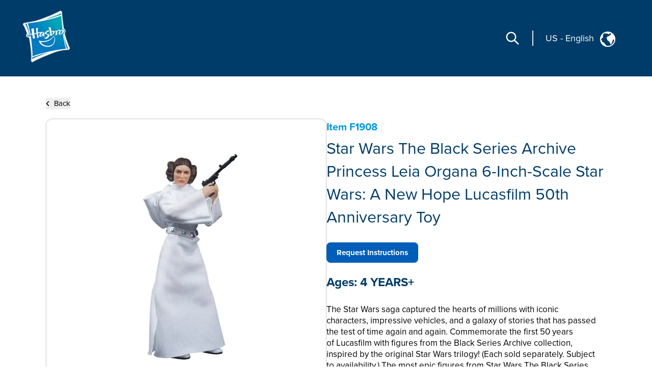

--- FILE ---
content_type: text/html; charset=utf-8
request_url: https://consumercare.hasbro.com/en-us/product/star-wars-the-black-series-archive-princess-leia-organa-6-inch-scale-star-wars-a-new-hope-lucasfilm-50-th-anniversary-toy/B2F4D79D-091B-4ECA-9118-D42D354DFFCE
body_size: 66338
content:
<!DOCTYPE html><html lang="en-us"><head><meta charSet="utf-8" data-next-head=""/><meta name="viewport" content="width=device-width" data-next-head=""/><link rel="icon" href="/favicon.ico" data-next-head=""/><meta name="Keywords" content="Consumer Care,Consumer Care Toys &amp; Games, Collectibles &amp; Playsets,Star Wars The Black Series Archive Princess Leia Organa 6-Inch-Scale Star Wars: A New Hope Lucasfilm 50th Anniversary Toy, Star Wars" data-next-head=""/><link rel="icon" href="/favicon.ico" data-next-head=""/><meta property="og:type" content="website" data-next-head=""/><meta property="og:locale" content="en-us" data-next-head=""/><meta property="og:site_name" content="consumercare" data-next-head=""/><link rel="canonical" href="https://consumercare.hasbro.com/en-us/product/star-wars-the-black-series-archive-princess-leia-organa-6-inch-scale-star-wars-a-new-hope-lucasfilm-50-th-anniversary-toy/B2F4D79D-091B-4ECA-9118-D42D354DFFCE" data-next-head=""/><title data-next-head="">Star Wars The Black Series Archive Princess Leia Organa 6-Inch-Scale Star Wars: A New Hope Lucasfilm 50th Anniversary Toy - Star Wars</title><meta name="robots" content="index,follow" data-next-head=""/><meta name="description" content="Discover Star Wars The Black Series Archive Princess Leia Organa 6-Inch-Scale Star Wars: A New Hope Lucasfilm 50th Anniversary Toy, for ages 4 YEARS+, and find where to buy this product. The estimated retail price for Star Wars The Black Series Archive Princess Leia Organa 6-Inch-Scale Star Wars: A New Hope Lucasfilm 50th Anniversary Toy is $22.99." data-next-head=""/><meta property="og:title" content="Star Wars The Black Series Archive Princess Leia Organa 6-Inch-Scale Star Wars: A New Hope Lucasfilm 50th Anniversary Toy" data-next-head=""/><meta property="og:description" content="Discover Star Wars The Black Series Archive Princess Leia Organa 6-Inch-Scale Star Wars: A New Hope Lucasfilm 50th Anniversary Toy, for ages 4 YEARS+, and find where to buy this product. The estimated retail price for Star Wars The Black Series Archive Princess Leia Organa 6-Inch-Scale Star Wars: A New Hope Lucasfilm 50th Anniversary Toy is $22.99." data-next-head=""/><meta property="og:url" content="https://consumercare.hasbro.com/en-us/product/star-wars-the-black-series-archive-princess-leia-organa-6-inch-scale-star-wars-a-new-hope-lucasfilm-50-th-anniversary-toy/B2F4D79D-091B-4ECA-9118-D42D354DFFCE" data-next-head=""/><meta property="og:image" content="https://www.hasbro.com/common/productimages/en_US/B2F4D79D091B4ECA9118D42D354DFFCE/7d52082917f753c7da6c667e15fd02027acd94fa.jpg" data-next-head=""/><meta property="og:image:alt" content="Star Wars The Black Series Archive Princess Leia Organa 6-Inch-Scale Star Wars: A New Hope Lucasfilm 50th Anniversary Toy" data-next-head=""/><meta property="og:image:type" content="image/jpg" data-next-head=""/><meta property="og:image:width" content="1000" data-next-head=""/><meta property="og:image:height" content="1000" data-next-head=""/><link rel="preload" href="/images/contact.svg" as="image" data-next-head=""/><link rel="preconnect" href="https://cdn.fonts.net"/><link rel="preload" href="/_next/static/chunks/39100f83b67e9589.css" as="style"/><script>(function(w,d,s,l,i){w[l]=w[l]||[];w[l].push({'gtm.start':new Date().getTime(),event:'gtm.js'});
			var f=d.getElementsByTagName(s)[0],j=d.createElement(s),dl=l!='dataLayer'?'&l='+l:'';j.async=true;
			j.src='https://www.googletagmanager.com/gtm.js?id='+i+dl;f.parentNode.insertBefore(j,f);})(window,document,'script','dataLayer','GTM-PTMHZHG');</script><script type="application/ld+json" data-next-head="">{"@context":"https://schema.org/","@type":"Article","mainEntityOfPage":{"@type":"WebPage","@id":"https://consumercare.hasbro.comen-us/product/star-wars-the-black-series-archive-princess-leia-organa-6-inch-scale-star-wars-a-new-hope-lucasfilm-50-th-anniversary-toy/B2F4D79D-091B-4ECA-9118-D42D354DFFCE"},"title":"Consumer Care Toys & Games, Collectibles & Playsets - Consumer Care","description":"Confused on what to be purchased amongst the huge varierty of Products? We can have all your queries resolved reach out to us.","image":{"@type":"ImageObject","width":"500","height":"500"},"author":{"@type":"Organization","name":"Hasbro Content Team"},"publisher":{"@type":"Organization","name":"Hasbro Consumercare","logo":{"@type":"ImageObject","url":"https://consumercare.hasbro.com/static/images/Hasbro_Logo.png","width":"","height":""}},"keywords":"Consumer Care,Consumer Care Toys & Games, Collectibles & Playsets,Star Wars The Black Series Archive Princess Leia Organa 6-Inch-Scale Star Wars: A New Hope Lucasfilm 50th Anniversary Toy, Star Wars"}</script><script type="application/ld+json" data-next-head="">{"@context":"https://schema.org/","@type":"Website","name":"Hasbro Consumercare","url":"https://consumercare.hasbro.com/en-us","potentialAction":{"@type":"SearchAction","target":"https://consumercare.hasbro.com/en-us?search={search_term_string}","query-input":"required name=search_term_string"}}</script><link rel="preload" as="image" imageSrcSet="/_next/image?url=%2Fimages%2FhasbroLogo.png&amp;w=128&amp;q=75 1x, /_next/image?url=%2Fimages%2FhasbroLogo.png&amp;w=256&amp;q=75 2x" data-next-head=""/><script type="application/ld+json" data-next-head="">{"@context":"https://schema.org","@type":"Product","description":"Discover Star Wars The Black Series Archive Princess Leia Organa 6-Inch-Scale Star Wars: A New Hope Lucasfilm 50th Anniversary Toy, for ages 4 YEARS+, and find where to buy this product. The estimated retail price for Star Wars The Black Series Archive Princess Leia Organa 6-Inch-Scale Star Wars: A New Hope Lucasfilm 50th Anniversary Toy is $22.99.","releaseDate":"2021-08-01 00:00:00.000","image":["https://www.hasbro.com/common/productimages/en_US/B2F4D79D091B4ECA9118D42D354DFFCE/7d52082917f753c7da6c667e15fd02027acd94fa.jpg","https://www.hasbro.com/common/productimages/en_US/B2F4D79D091B4ECA9118D42D354DFFCE/053e80641fdb73c834691e810fc746b4ea6217eb.jpg","https://www.hasbro.com/common/productimages/en_US/B2F4D79D091B4ECA9118D42D354DFFCE/5aa5cf36c5761163e7f07e482dc0ce1cc49c0516.jpg","https://www.hasbro.com/common/productimages/en_US/B2F4D79D091B4ECA9118D42D354DFFCE/4823891446f1f99fa00be7321e3fdf396656ec9a.jpg","https://www.hasbro.com/common/productimages/en_US/B2F4D79D091B4ECA9118D42D354DFFCE/46efe675a1bfea6f4aad30df544a548ff15cf49e.jpg","https://www.hasbro.com/common/productimages/en_US/B2F4D79D091B4ECA9118D42D354DFFCE/a03a6089880102b5fc0cabe3fb7f2dd8ab0b4814.jpg"],"brand":{"@type":"Brand","name":"Star Wars"},"offers":[{"price":22.99,"priceCurrency":"$","@type":"Offer"}],"name":"Star Wars The Black Series Archive Princess Leia Organa 6-Inch-Scale Star Wars: A New Hope Lucasfilm 50th Anniversary Toy"}</script><link rel="preload" as="image" imageSrcSet="/_next/image?url=%2Fimages%2Fpdp_warning_icon.png&amp;w=32&amp;q=75 1x, /_next/image?url=%2Fimages%2Fpdp_warning_icon.png&amp;w=48&amp;q=75 2x" data-next-head=""/><link rel="preload" as="image" imageSrcSet="/_next/image?url=%2Fimages%2Fhasbro.webp&amp;w=128&amp;q=75 1x, /_next/image?url=%2Fimages%2Fhasbro.webp&amp;w=256&amp;q=75 2x" data-next-head=""/><link rel="preload" as="image" imageSrcSet="/_next/image?url=%2Fimages%2FESRBLogo2.png&amp;w=128&amp;q=75 1x, /_next/image?url=%2Fimages%2FESRBLogo2.png&amp;w=256&amp;q=75 2x" data-next-head=""/><link href="https://cdn.fonts.net/kit/97a91523-c65b-4209-a728-3ad9f68967ff/97a91523-c65b-4209-a728-3ad9f68967ff.css" rel="stylesheet"/><link rel="stylesheet" href="/_next/static/chunks/39100f83b67e9589.css" data-n-g=""/><noscript data-n-css=""></noscript><script src="/_next/static/chunks/e37d88b1317d251b.js" defer=""></script><script src="/_next/static/chunks/bed5d3f48edf6ac5.js" defer=""></script><script src="/_next/static/chunks/350900646d6b3124.js" defer=""></script><script src="/_next/static/chunks/99b6ba897c3ebe3d.js" defer=""></script><script src="/_next/static/chunks/51062ef401611644.js" defer=""></script><script src="/_next/static/chunks/turbopack-31989338e72609e1.js" defer=""></script><script src="/_next/static/chunks/2499b9607339f94f.js" defer=""></script><script src="/_next/static/chunks/7c18eabfa6104472.js" defer=""></script><script src="/_next/static/chunks/1e79234dcf32aab3.js" defer=""></script><script src="/_next/static/chunks/16e016ae2cdf0067.js" defer=""></script><script src="/_next/static/chunks/f22f74e35e5232d4.js" defer=""></script><script src="/_next/static/chunks/47fb81b287d4bae1.js" defer=""></script><script src="/_next/static/chunks/turbopack-2aff0f11f8b8eaeb.js" defer=""></script><script src="/_next/static/el7ftFwM5G1dSJOypceeB/_ssgManifest.js" defer=""></script><script src="/_next/static/el7ftFwM5G1dSJOypceeB/_buildManifest.js" defer=""></script></head><body id="exploreSection" class="max-w-[1920px] mx-auto"><noscript><iframe src="https://www.googletagmanager.com/ns.html?id=GTM-PTMHZHG" height="0" width="0" style="display:none;visibility:hidden" title="GA"></iframe></noscript><link rel="preload" as="image" imageSrcSet="/_next/image?url=%2Fimages%2FhasbroLogo.png&amp;w=128&amp;q=75 1x, /_next/image?url=%2Fimages%2FhasbroLogo.png&amp;w=256&amp;q=75 2x"/><link rel="preload" as="image" imageSrcSet="/_next/image?url=%2Fimages%2Fpdp_warning_icon.png&amp;w=32&amp;q=75 1x, /_next/image?url=%2Fimages%2Fpdp_warning_icon.png&amp;w=48&amp;q=75 2x"/><link rel="preload" as="image" href="/images/contact.svg"/><link rel="preload" as="image" imageSrcSet="/_next/image?url=%2Fimages%2Fhasbro.webp&amp;w=128&amp;q=75 1x, /_next/image?url=%2Fimages%2Fhasbro.webp&amp;w=256&amp;q=75 2x"/><link rel="preload" as="image" imageSrcSet="/_next/image?url=%2Fimages%2FESRBLogo2.png&amp;w=128&amp;q=75 1x, /_next/image?url=%2Fimages%2FESRBLogo2.png&amp;w=256&amp;q=75 2x"/><div id="__next"><div><h1 class="hidden">WELCOME TO CONSUMER CARE</h1><header class="z-10 text-white bg-[#003c69] h-[80px]  bg-[#003c69] lg:h-auto lg:bg-[#003c69]  lg:absolute lg:flex lg:items-center border-b-[1px] lg:border-none lg:justify-between lg:max-w-[1920px] lg:w-full lg:px-[0rem] xl:px-[2.5rem] 2xl:px-[5rem] lg:py-[1rem] 2xl:py-[2.5rem]"><div class="absolute z-[10] w-[60px] h-[60px] mx-4 mt-2 lg:mt-0 lg:ml-4 xl:ml-0 lg:mx-0 lg:relative lg:w-[110px] lg:h-[118px]"><a href="/en-us"><img alt="Hasbro Logo" width="103" height="112" decoding="async" data-nimg="1" style="color:transparent" srcSet="/_next/image?url=%2Fimages%2FhasbroLogo.png&amp;w=128&amp;q=75 1x, /_next/image?url=%2Fimages%2FhasbroLogo.png&amp;w=256&amp;q=75 2x" src="/_next/image?url=%2Fimages%2FhasbroLogo.png&amp;w=256&amp;q=75"/></a></div><div class="h-[80px] flex items-center absolute  right-3 lg:hidden"><div class="mr-[1rem] z-10 pr-[1.5rem] border-r-[2px] lg:hidden "><svg role="graphics-symbol" aria-label="Search-Icon" xmlns="http://www.w3.org/2000/svg" class="h-[30px] w-[30px] text-[#ffffff] cursor-pointer" fill="none" viewBox="0 0 24 24" stroke="currentColor" stroke-width="2" style="pointer-events:all"><path stroke-linecap="round" stroke-linejoin="round" d="M21 21l-6-6m2-5a7 7 0 11-14 0 7 7 0 0114 0z"></path></svg></div><a class="z-10 hiddenmd:block lg:hidden" href="/worldwide"><div class="flex justify-center pt-[0.2rem] pr-[0.5rem] md:border-r-[2px] md:mr-[1rem] md:pr-[1.5rem] text-white"><p class="pt-0 md:pt-0 2xl:pt-2 text-[18px] md:text-[18px] text-[#FFFFFF]">US<!-- --> <!-- -->-<!-- --> <!-- -->English</p><div class="pt-0 pl-2 md:pl-3 md:pt-0"><img alt="globe" loading="lazy" width="25" height="25" decoding="async" data-nimg="1" style="color:transparent" src="/images/globe.svg"/></div></div></a><svg role="graphics-symbol" aria-label="Hamburger" xmlns="http://www.w3.org/2000/svg" class="z-10 w-10 h-10" viewBox="0 0 20 20" fill="currentColor"><path fill-rule="evenodd" d="M3 5a1 1 0 011-1h12a1 1 0 110 2H4a1 1 0 01-1-1zM3 10a1 1 0 011-1h12a1 1 0 110 2H4a1 1 0 01-1-1zM3 15a1 1 0 011-1h12a1 1 0 110 2H4a1 1 0 01-1-1z" clip-rule="evenodd"></path></svg> </div> <div class="hidden lg:flex justify-end mr-[12%] pt-[8.5%] md:mr-[9%] md:pt-[3.5%] lg:pt-0 lg:mr-[0%] lg:justify-center items-center"><div class="mr-[1.5rem] pr-[1.5rem] border-r-[2px] "><svg role="graphics-symbol" aria-label="Search-Icon" xmlns="http://www.w3.org/2000/svg" class="h-[30px] w-[30px] text-[#ffffff] cursor-pointer" fill="none" viewBox="0 0 24 24" stroke="currentColor" stroke-width="2" style="pointer-events:all"><path stroke-linecap="round" stroke-linejoin="round" d="M21 21l-6-6m2-5a7 7 0 11-14 0 7 7 0 0114 0z"></path></svg></div><a class="hidden lg:py-7 lg:block" href="/worldwide"><div class="flex justify-end pr-[0.5rem] md:pr-[2rem] text-white"><p class="pt-1 md:pt-1 2xl:pt-2 text-[10px] vs:text-[14px] md:text-[18px] text-[#FFFFFF] bg-transparent">US<!-- --> <!-- -->-<!-- --> <!-- -->English</p><div class="pt-0 pl-2 md:pl-3 md:pt-1"><img alt="globe" loading="lazy" width="30" height="30" decoding="async" data-nimg="1" style="color:transparent" src="/images/globe.svg"/></div></div></a></div></header><div class="min-h-[calc(100vh-650px)] md:min-h-[calc(100vh-400px)] mid:min-h-[calc(100vh-400px)] lg:h-auto"><div class="w-full"><div><div class="px-[5%] py-[5rem] md:px-[9%] lg:px-[7%] md:py-[5rem] lg:py-[12rem] 2xl:py-[17rem] flex-1"><div class="md:min-h-[470px] "><button><div class="flex items-center cursor-pointer"><div><svg role="graphics-symbol" aria-label="Left-Arrow" class="h-[13px] w-[8px] mr-2 fill-black " xmlns="http://www.w3.org/2000/svg" viewBox="0 0 320 512"><path d="M41.4 233.4c-12.5 12.5-12.5 32.8 0 45.3l160 160c12.5 12.5 32.8 12.5 45.3 0s12.5-32.8 0-45.3L109.3 256 246.6 118.6c12.5-12.5 12.5-32.8 0-45.3s-32.8-12.5-45.3 0l-160 160z"></path></svg></div><h3 class="sm:text-[11px] md:text-[13px] lg:text-[14px] xl:text-[15px] 2xl:text-[20px] text-[#000000]">Back</h3></div></button><div class="flex mt-[0.5rem] md:mt-[1rem] md:gap-8  flex-col md:flex-row "><div class="h-full min-h-[350px] w-full md:h-[350px] lg:h-[560px] flex items-center 2xl:h-[870px] 2xl:w-[802px] rounded-xl border border-[#000000] border-black-22"><img alt="Star Wars The Black Series Archive Princess Leia Organa 6-Inch-Scale Star Wars: A New Hope Lucasfilm 50th Anniversary Toy" loading="lazy" width="800" height="749.9" decoding="async" data-nimg="1" class="pdpImage h-full w-full 3xl:w-[800px] 3xl:h-[749px] 3xl:max-w-unset rounded-xl " style="color:transparent" srcSet="/_next/image?url=https%3A%2F%2Fwww.hasbro.com%2Fcommon%2Fproductimages%2Fen_US%2FB2F4D79D091B4ECA9118D42D354DFFCE%2F7d52082917f753c7da6c667e15fd02027acd94fa.jpg&amp;w=828&amp;q=75 1x, /_next/image?url=https%3A%2F%2Fwww.hasbro.com%2Fcommon%2Fproductimages%2Fen_US%2FB2F4D79D091B4ECA9118D42D354DFFCE%2F7d52082917f753c7da6c667e15fd02027acd94fa.jpg&amp;w=1920&amp;q=75 2x" src="/_next/image?url=https%3A%2F%2Fwww.hasbro.com%2Fcommon%2Fproductimages%2Fen_US%2FB2F4D79D091B4ECA9118D42D354DFFCE%2F7d52082917f753c7da6c667e15fd02027acd94fa.jpg&amp;w=1920&amp;q=75"/></div><div class="min-h-[450px] grid items-center w-full  md:h-[350px] lg:h-[560px] 2xl:h-[870px] 2xl:w-[800px]"><h1 class="text-[15px] my-[1.2rem] md:my-[auto] lg:text-[20px] text-[#0098DB] font-bold ">Item<!-- --> <!-- -->F1908</h1><h1 class=" text-[21px] leading-[25px] lg:text-[29px] lg:leading-[37px] xl:text-[32px] xl:leading-[45px] 2xl:text-[46px] 2xl:leading-[60px] text-[#003C69]">Star Wars The Black Series Archive Princess Leia Organa 6-Inch-Scale Star Wars: A New Hope Lucasfilm 50th Anniversary Toy</h1><div class="flex mt-[0.75rem] xl:mt-[1.25rem] gap-2 md-gap-3"><a tabindex="0" class="Requested_Instruction cursor-pointer text-center items-center justify-center flex bg-[#005EB8] h-[30px] px-2 min-w-[115px] text-[10px] lg:h-[35px] lg:min-w-[140px] lg:text-[12px] xl:h-[40px] xl:min-w-[180px] xl:text-[15px] 2xl:h-[60px] 2xl:min-w-[280px] 2xl:text-[20px] text-[white] font-bold border-[#005EB8] rounded-[8px]">Request Instructions</a></div><div><h1 class="mt-4 text-[18px] lg:text-[24px]  2xl:text-[30px] text-[#003C69] font-bold  ">Ages:<!-- --> <!-- -->4 YEARS+</h1><div class=" pr-[15px] mt-[0.75rem] text-[14px] leading-[20px] lg:text-[17px] xl:leading-[22px] 2xl:text-[20px] 2xl:leading-[28px] font-regular text-[#000000] overflow-y-auto md:h-[13vw] lg:h-[14vw] xl:h-[16vw] 2xl:h-[23vw] max-h-[48vw] descScrollbar"><p class="mt-3">The Star Wars saga captured the hearts of millions with iconic characters, impressive vehicles, and a galaxy of stories that has passed the test of time again and again. Commemorate the first 50 years of Lucasfilm with figures from the Black Series Archive collection, inspired by the original Star Wars trilogy! (Each sold separately. Subject to availability.) The most epic figures from Star Wars The Black Series are back with the Black Series Archive collection! These archive figures have premium deco and design, so fans and collectors can expand their Star Wars collections. (Each sold separately. Subject to availability.) Recall intense moments from the Star Wars Galaxy with this Star Wars The Black Series Archive Lucasfilm 50th anniversary 6-inch-scale Princess Leia Organa figure with accessories, featuring premium deco across multiple points of articulation. Star Wars products are produced by Hasbro under license from Lucasfilm Ltd. Hasbro and all related terms are trademarks of Hasbro.


</p><p class="mt-3 pl-[1rem] ">PRINCESS LEIA ORGANA: Princess Leia Organa was one of the Rebel Alliance’s greatest leaders, fearless on the battlefield and dedicated to ending the tyranny of the Empire<br/>•LUCASFILM 50TH ANNIVERSARY FIGURE: Commemorate the first 50 years of Lucasfilm with figures inspired by the original Star Wars trilogy (Each sold separately. Subject to availability.)<br/>•THE ARCHIVE COLLECTION: Epic figures from the Star Wars The Black Series return with the Black Series Archive 6-inch-scale action figures, featuring premium deco and design<br/>•MOVIE-BASED CHARACTER-INSPIRED ACCESSORIES: This Star Wars The Black Series action figure comes with 2 detachable entertainment-inspired blaster accessories that make great additions to any Star Wars collection<br/>•PREMIUM ARTICULATION AND DETAILING: Star Wars fans and collectors can display this highly poseable, fully articulated figure, featuring premium deco, in their action figure and vehicle collection<br/><br/>•Ages 4 and up <br/>•WARNING: CHOKING HAZARD -- Small parts. Not for children under 3 years.<br/>•Includes: figure and 2 accessories.</p><div class="relative w-full  flex flex-col md:flex-row  mt-3 text-[20px]"><div class="w-4/5"><div class="flex"><img alt="Picture of the author" width="20" height="18" decoding="async" data-nimg="1" class="w-5 h-[1.125rem] inline-block align-baseline warning-icon" style="color:transparent" srcSet="/_next/image?url=%2Fimages%2Fpdp_warning_icon.png&amp;w=32&amp;q=75 1x, /_next/image?url=%2Fimages%2Fpdp_warning_icon.png&amp;w=48&amp;q=75 2x" src="/_next/image?url=%2Fimages%2Fpdp_warning_icon.png&amp;w=48&amp;q=75"/><span class="text-[20px]">Warning:</span></div><div class="mt-3 md:text-[18px]  "><p>CHOKING HAZARD-Small Parts. Not For Children Under 3 Years.</p></div></div></div></div></div></div></div></div></div></div></div></div><div class="flex relative justify-end mr-[5vw] "><div class="grid absolute justify-center items-center  -mt-[60px] md:-mt-[76px] text-[#fff]  "><div class="flex  items-center h-[60px] md:h-[76px] w-[185px] md:w-[240px] mx-auto justify-center bg-[#005EB8] cursor-pointer rounded-tr-[11px] rounded-tl-[11px]"><div class="flex justify-center items-center mx-4 md:mx-auto "><span class="h-[34px] w-[34px] mr-3"><img alt="contact" width="34" height="34" decoding="async" data-nimg="1" style="color:transparent" src="/images/contact.svg"/></span><span class="uppercase text-[20px] font-bold">Contact</span></div></div></div></div><div id="contactPopup" class=" text-[#fff] py-8 xl:py-4 relative before:absolute before:bottom-0 bottom-0 grid md:flex items-center  w-full md:min-h-[350px] xl:min-h-[290px] 2xl:min-h-[330px] bg-[#003c69]"><div class="m-[2rem] md:mx-[0.6rem] lg:mx-[3rem] 2xl:mr-[4rem] 2xl:ml-[7rem] "><div class="w-[67px] h-[77px] mid:w-[85px] mid:h-[87px]  2xl:w-[108px] 2xl:h-[118px] "><img alt="Hasbro Logo" width="108" height="118" decoding="async" data-nimg="1" style="color:transparent" srcSet="/_next/image?url=%2Fimages%2Fhasbro.webp&amp;w=128&amp;q=75 1x, /_next/image?url=%2Fimages%2Fhasbro.webp&amp;w=256&amp;q=75 2x" src="/_next/image?url=%2Fimages%2Fhasbro.webp&amp;w=256&amp;q=75"/></div></div><div class="mx-[2rem] md:mx-0 grid md:max-w-[75%] lg:max-w-[70%]"><div class="grid md:flex"><ul class="grid 2xl:gap-x-[2rem] cursor-pointer md:grid-cols-3 uppercase mb-6 md:mb-4 2xl:mb-[2rem]  "><li class="block w-full md:pl-[0.3rem] lg:pl-[0.5rem] pr-[0.3rem] md:pr-0 xl:pr-[1rem] 3xl:pr-[2rem] mr-[0.5rem] lg:mr-[1.5rem] md:border-r-[1px] border-[#ED8B00] xl:font-bold leading-[22px] text-[13px] 2xl:text-[14px] py-[0.3rem] break-normal false"><a target="_self" rel="noreferrer" class="footer-links" href="https://shop.hasbro.com/en-us/where-to-buy?utm_source=consumercare_footer&amp;utm_medium=referral&amp;utm_campaign=internal_referral">Where to buy</a></li><li class="block w-full md:pl-[0.3rem] lg:pl-[0.5rem] pr-[0.3rem] md:pr-0 xl:pr-[1rem] 3xl:pr-[2rem] mr-[0.5rem] lg:mr-[1.5rem] md:border-r-[1px] border-[#ED8B00] xl:font-bold leading-[22px] text-[13px] 2xl:text-[14px] py-[0.3rem] break-normal false"><a target="_self" rel="noreferrer" class="footer-links" href="/en-us/sitemap">Site Map</a></li><li class="block w-full md:pl-[0.3rem] lg:pl-[0.5rem] pr-[0.3rem] md:pr-0 xl:pr-[1rem] 3xl:pr-[2rem] mr-[0.5rem] lg:mr-[1.5rem] md:border-r-[1px] border-[#ED8B00] xl:font-bold leading-[22px] text-[13px] 2xl:text-[14px] py-[0.3rem] break-normal false"><a target="_self" rel="noreferrer" class="footer-links" href="https://consumercare.hasbro.com/en-us">Consumer Care</a></li><li class="block w-full md:pl-[0.3rem] lg:pl-[0.5rem] pr-[0.3rem] md:pr-0 xl:pr-[1rem] 3xl:pr-[2rem] mr-[0.5rem] lg:mr-[1.5rem] md:border-r-[1px] border-[#ED8B00] xl:font-bold leading-[22px] text-[13px] 2xl:text-[14px] py-[0.3rem] break-normal false"><a target="_self" rel="noreferrer" class="footer-links" href="https://corporate.hasbro.com/en-us?utm_source=consumercare_footer&amp;utm_medium=referral&amp;utm_campaign=internal_referral">Corporate</a></li><li class="block w-full md:pl-[0.3rem] lg:pl-[0.5rem] pr-[0.3rem] md:pr-0 xl:pr-[1rem] 3xl:pr-[2rem] mr-[0.5rem] lg:mr-[1.5rem] md:border-r-[1px] border-[#ED8B00] xl:font-bold leading-[22px] text-[13px] 2xl:text-[14px] py-[0.3rem] break-normal false"><a target="_self" rel="noreferrer" class="footer-links" href="https://docs.hasbro.com/en-us/legal/privacy">Privacy Policy</a></li><li class="block w-full md:pl-[0.3rem] lg:pl-[0.5rem] pr-[0.3rem] md:pr-0 xl:pr-[1rem] 3xl:pr-[2rem] mr-[0.5rem] lg:mr-[1.5rem] md:border-r-[1px] border-[#ED8B00] xl:font-bold leading-[22px] text-[13px] 2xl:text-[14px] py-[0.3rem] break-normal false"><a target="_self" rel="noreferrer" class="footer-links" href="https://docs.hasbro.com/en-us/legal/terms">Terms and Conditions of Use</a></li><li class="block w-full md:pl-[0.3rem] lg:pl-[0.5rem] pr-[0.3rem] md:pr-0 xl:pr-[1rem] 3xl:pr-[2rem] mr-[0.5rem] lg:mr-[1.5rem] md:border-r-[1px] border-[#ED8B00] xl:font-bold leading-[22px] text-[13px] 2xl:text-[14px] py-[0.3rem] break-normal false"><a target="_self" rel="noreferrer" class="footer-links" href="https://docs.hasbro.com/en-us/legal/privacy#H">Calif. Privacy Rights &amp; Notices</a></li><li class="block w-full md:pl-[0.3rem] lg:pl-[0.5rem] pr-[0.3rem] md:pr-0 xl:pr-[1rem] 3xl:pr-[2rem] mr-[0.5rem] lg:mr-[1.5rem] md:border-r-[1px] border-[#ED8B00] xl:font-bold leading-[22px] text-[13px] 2xl:text-[14px] py-[0.3rem] break-normal false"><a target="_self" rel="noreferrer" class="footer-links" href="/product/star-wars-the-black-series-archive-princess-leia-organa-6-inch-scale-star-wars-a-new-hope-lucasfilm-50-th-anniversary-toy/B2F4D79D-091B-4ECA-9118-D42D354DFFCE#">Do Not Sell or Share My Personal Information</a></li><li class="block w-full md:pl-[0.3rem] lg:pl-[0.5rem] pr-[0.3rem] md:pr-0 xl:pr-[1rem] 3xl:pr-[2rem] mr-[0.5rem] lg:mr-[1.5rem] md:border-r-[1px] border-[#ED8B00] xl:font-bold leading-[22px] text-[13px] 2xl:text-[14px] py-[0.3rem] break-normal false"><a target="_self" rel="noreferrer" class="footer-links" href="https://docs.hasbro.com/upload/legal/responsible_disclosure_2020.pdf">Responsible Disclosure Policy</a></li><li class="block w-full md:pl-[0.3rem] lg:pl-[0.5rem] pr-[0.3rem] md:pr-0 xl:pr-[1rem] 3xl:pr-[2rem] mr-[0.5rem] lg:mr-[1.5rem] md:border-r-[1px] border-[#ED8B00] xl:font-bold leading-[22px] text-[13px] 2xl:text-[14px] py-[0.3rem] break-normal false"><a target="_self" rel="noreferrer" class="footer-links" href="/product/star-wars-the-black-series-archive-princess-leia-organa-6-inch-scale-star-wars-a-new-hope-lucasfilm-50-th-anniversary-toy/B2F4D79D-091B-4ECA-9118-D42D354DFFCE#">Your Privacy Choices</a></li></ul><div class="hidden md:block"><h2 class="mt-4 ml-1 xl:mt-2 md:ml-1.5 xl:ml-3">Social Media</h2><div class="flex my-[1rem] "><a class="socialmedia-links" target="_blank" href="about:blank#blocked"><svg stroke="currentColor" fill="currentColor" stroke-width="0" viewBox="0 0 16 16" role="graphics-symbol" aria-label="LinkedIn" class="h-[23px] w-[23px] text-[23px] mx-[0.7rem] md:mx-[0.3rem] xl:mx-[0.7rem] " height="1em" width="1em" xmlns="http://www.w3.org/2000/svg"><path d="M0 1.146C0 .513.526 0 1.175 0h13.65C15.474 0 16 .513 16 1.146v13.708c0 .633-.526 1.146-1.175 1.146H1.175C.526 16 0 15.487 0 14.854zm4.943 12.248V6.169H2.542v7.225zm-1.2-8.212c.837 0 1.358-.554 1.358-1.248-.015-.709-.52-1.248-1.342-1.248S2.4 3.226 2.4 3.934c0 .694.521 1.248 1.327 1.248zm4.908 8.212V9.359c0-.216.016-.432.08-.586.173-.431.568-.878 1.232-.878.869 0 1.216.662 1.216 1.634v3.865h2.401V9.25c0-2.22-1.184-3.252-2.764-3.252-1.274 0-1.845.7-2.165 1.193v.025h-.016l.016-.025V6.169h-2.4c.03.678 0 7.225 0 7.225z"></path></svg></a><a class="socialmedia-links" target="_blank" href="about:blank#blocked"><svg stroke="currentColor" fill="currentColor" stroke-width="0" viewBox="0 0 16 16" role="graphics-symbol" aria-label="Facebook" class="h-[23px] w-[23px] text-[23px] mx-[0.7rem] md:mx-[0.3rem] xl:mx-[0.7rem] " height="1em" width="1em" xmlns="http://www.w3.org/2000/svg"><path d="M16 8.049c0-4.446-3.582-8.05-8-8.05C3.58 0-.002 3.603-.002 8.05c0 4.017 2.926 7.347 6.75 7.951v-5.625h-2.03V8.05H6.75V6.275c0-2.017 1.195-3.131 3.022-3.131.876 0 1.791.157 1.791.157v1.98h-1.009c-.993 0-1.303.621-1.303 1.258v1.51h2.218l-.354 2.326H9.25V16c3.824-.604 6.75-3.934 6.75-7.951"></path></svg></a><a class="socialmedia-links" target="_blank" href="about:blank#blocked"><svg stroke="currentColor" fill="currentColor" stroke-width="0" viewBox="0 0 448 512" role="graphics-symbol" aria-label="Instagram" class="h-[23px] w-[23px] text-[23px] mx-[0.7rem] md:mx-[0.3rem] xl:mx-[0.7rem]  rounded-[15px]" height="1em" width="1em" xmlns="http://www.w3.org/2000/svg"><path d="M224,202.66A53.34,53.34,0,1,0,277.36,256,53.38,53.38,0,0,0,224,202.66Zm124.71-41a54,54,0,0,0-30.41-30.41c-21-8.29-71-6.43-94.3-6.43s-73.25-1.93-94.31,6.43a54,54,0,0,0-30.41,30.41c-8.28,21-6.43,71.05-6.43,94.33S91,329.26,99.32,350.33a54,54,0,0,0,30.41,30.41c21,8.29,71,6.43,94.31,6.43s73.24,1.93,94.3-6.43a54,54,0,0,0,30.41-30.41c8.35-21,6.43-71.05,6.43-94.33S357.1,182.74,348.75,161.67ZM224,338a82,82,0,1,1,82-82A81.9,81.9,0,0,1,224,338Zm85.38-148.3a19.14,19.14,0,1,1,19.13-19.14A19.1,19.1,0,0,1,309.42,189.74ZM400,32H48A48,48,0,0,0,0,80V432a48,48,0,0,0,48,48H400a48,48,0,0,0,48-48V80A48,48,0,0,0,400,32ZM382.88,322c-1.29,25.63-7.14,48.34-25.85,67s-41.4,24.63-67,25.85c-26.41,1.49-105.59,1.49-132,0-25.63-1.29-48.26-7.15-67-25.85s-24.63-41.42-25.85-67c-1.49-26.42-1.49-105.61,0-132,1.29-25.63,7.07-48.34,25.85-67s41.47-24.56,67-25.78c26.41-1.49,105.59-1.49,132,0,25.63,1.29,48.33,7.15,67,25.85s24.63,41.42,25.85,67.05C384.37,216.44,384.37,295.56,382.88,322Z"></path></svg></a><a class="socialmedia-links" target="_blank" href="about:blank#blocked"><svg stroke="currentColor" fill="currentColor" stroke-width="0" viewBox="0 0 24 24" role="graphics-symbol" aria-label="Twitter" class="h-[23px] w-[23px] text-[23px] mx-[0.7rem] md:mx-[0.3rem] xl:mx-[0.7rem] " height="1em" width="1em" xmlns="http://www.w3.org/2000/svg"><path d="M10.4883 14.651L15.25 21H22.25L14.3917 10.5223L20.9308 3H18.2808L13.1643 8.88578L8.75 3H1.75L9.26086 13.0145L2.31915 21H4.96917L10.4883 14.651ZM16.25 19L5.75 5H7.75L18.25 19H16.25Z"></path></svg></a><a class="socialmedia-links" target="_blank" href="about:blank#blocked"><svg stroke="currentColor" fill="currentColor" stroke-width="0" viewBox="0 0 16 16" role="graphics-symbol" aria-label="Youtube" class="h-[23px] w-[23px] text-[23px] mx-[0.7rem] md:mx-[0.3rem] xl:mx-[0.7rem] " height="1em" width="1em" xmlns="http://www.w3.org/2000/svg"><path d="M8.051 1.999h.089c.822.003 4.987.033 6.11.335a2.01 2.01 0 0 1 1.415 1.42c.101.38.172.883.22 1.402l.01.104.022.26.008.104c.065.914.073 1.77.074 1.957v.075c-.001.194-.01 1.108-.082 2.06l-.008.105-.009.104c-.05.572-.124 1.14-.235 1.558a2.01 2.01 0 0 1-1.415 1.42c-1.16.312-5.569.334-6.18.335h-.142c-.309 0-1.587-.006-2.927-.052l-.17-.006-.087-.004-.171-.007-.171-.007c-1.11-.049-2.167-.128-2.654-.26a2.01 2.01 0 0 1-1.415-1.419c-.111-.417-.185-.986-.235-1.558L.09 9.82l-.008-.104A31 31 0 0 1 0 7.68v-.123c.002-.215.01-.958.064-1.778l.007-.103.003-.052.008-.104.022-.26.01-.104c.048-.519.119-1.023.22-1.402a2.01 2.01 0 0 1 1.415-1.42c.487-.13 1.544-.21 2.654-.26l.17-.007.172-.006.086-.003.171-.007A100 100 0 0 1 7.858 2zM6.4 5.209v4.818l4.157-2.408z"></path></svg></a></div></div></div><div class="uppercase text-[16px] mb-6 md:mb-2 2xl:mb-[2rem] ">PRODUCTS NOT AVAILABLE EVERYWHERE</div><div class="leading-[20px] text-[14px]"><p>© 2025 Hasbro. All rights reserved. All audio, visual and textual content on this site (including all names, characters, images, trademarks and logos) are protected by trademarks, copyrights and other Intellectual Property rights owned by Hasbro or its subsidiaries, licensors, licensees, suppliers and accounts.</p></div><div class="mt-6 md:hidden md:ml-1"><h2 class="mt-4 ml-1 xl:mt-2 md:ml-1.5 xl:ml-3">Social Media</h2><div class="flex my-[1rem] "><a class="socialmedia-links" target="_blank" href="about:blank#blocked"><svg stroke="currentColor" fill="currentColor" stroke-width="0" viewBox="0 0 16 16" role="graphics-symbol" aria-label="LinkedIn" class="h-[23px] w-[23px] text-[23px] mx-[0.7rem] md:mx-[0.3rem] xl:mx-[0.7rem] " height="1em" width="1em" xmlns="http://www.w3.org/2000/svg"><path d="M0 1.146C0 .513.526 0 1.175 0h13.65C15.474 0 16 .513 16 1.146v13.708c0 .633-.526 1.146-1.175 1.146H1.175C.526 16 0 15.487 0 14.854zm4.943 12.248V6.169H2.542v7.225zm-1.2-8.212c.837 0 1.358-.554 1.358-1.248-.015-.709-.52-1.248-1.342-1.248S2.4 3.226 2.4 3.934c0 .694.521 1.248 1.327 1.248zm4.908 8.212V9.359c0-.216.016-.432.08-.586.173-.431.568-.878 1.232-.878.869 0 1.216.662 1.216 1.634v3.865h2.401V9.25c0-2.22-1.184-3.252-2.764-3.252-1.274 0-1.845.7-2.165 1.193v.025h-.016l.016-.025V6.169h-2.4c.03.678 0 7.225 0 7.225z"></path></svg></a><a class="socialmedia-links" target="_blank" href="about:blank#blocked"><svg stroke="currentColor" fill="currentColor" stroke-width="0" viewBox="0 0 16 16" role="graphics-symbol" aria-label="Facebook" class="h-[23px] w-[23px] text-[23px] mx-[0.7rem] md:mx-[0.3rem] xl:mx-[0.7rem] " height="1em" width="1em" xmlns="http://www.w3.org/2000/svg"><path d="M16 8.049c0-4.446-3.582-8.05-8-8.05C3.58 0-.002 3.603-.002 8.05c0 4.017 2.926 7.347 6.75 7.951v-5.625h-2.03V8.05H6.75V6.275c0-2.017 1.195-3.131 3.022-3.131.876 0 1.791.157 1.791.157v1.98h-1.009c-.993 0-1.303.621-1.303 1.258v1.51h2.218l-.354 2.326H9.25V16c3.824-.604 6.75-3.934 6.75-7.951"></path></svg></a><a class="socialmedia-links" target="_blank" href="about:blank#blocked"><svg stroke="currentColor" fill="currentColor" stroke-width="0" viewBox="0 0 448 512" role="graphics-symbol" aria-label="Instagram" class="h-[23px] w-[23px] text-[23px] mx-[0.7rem] md:mx-[0.3rem] xl:mx-[0.7rem]  rounded-[15px]" height="1em" width="1em" xmlns="http://www.w3.org/2000/svg"><path d="M224,202.66A53.34,53.34,0,1,0,277.36,256,53.38,53.38,0,0,0,224,202.66Zm124.71-41a54,54,0,0,0-30.41-30.41c-21-8.29-71-6.43-94.3-6.43s-73.25-1.93-94.31,6.43a54,54,0,0,0-30.41,30.41c-8.28,21-6.43,71.05-6.43,94.33S91,329.26,99.32,350.33a54,54,0,0,0,30.41,30.41c21,8.29,71,6.43,94.31,6.43s73.24,1.93,94.3-6.43a54,54,0,0,0,30.41-30.41c8.35-21,6.43-71.05,6.43-94.33S357.1,182.74,348.75,161.67ZM224,338a82,82,0,1,1,82-82A81.9,81.9,0,0,1,224,338Zm85.38-148.3a19.14,19.14,0,1,1,19.13-19.14A19.1,19.1,0,0,1,309.42,189.74ZM400,32H48A48,48,0,0,0,0,80V432a48,48,0,0,0,48,48H400a48,48,0,0,0,48-48V80A48,48,0,0,0,400,32ZM382.88,322c-1.29,25.63-7.14,48.34-25.85,67s-41.4,24.63-67,25.85c-26.41,1.49-105.59,1.49-132,0-25.63-1.29-48.26-7.15-67-25.85s-24.63-41.42-25.85-67c-1.49-26.42-1.49-105.61,0-132,1.29-25.63,7.07-48.34,25.85-67s41.47-24.56,67-25.78c26.41-1.49,105.59-1.49,132,0,25.63,1.29,48.33,7.15,67,25.85s24.63,41.42,25.85,67.05C384.37,216.44,384.37,295.56,382.88,322Z"></path></svg></a><a class="socialmedia-links" target="_blank" href="about:blank#blocked"><svg stroke="currentColor" fill="currentColor" stroke-width="0" viewBox="0 0 24 24" role="graphics-symbol" aria-label="Twitter" class="h-[23px] w-[23px] text-[23px] mx-[0.7rem] md:mx-[0.3rem] xl:mx-[0.7rem] " height="1em" width="1em" xmlns="http://www.w3.org/2000/svg"><path d="M10.4883 14.651L15.25 21H22.25L14.3917 10.5223L20.9308 3H18.2808L13.1643 8.88578L8.75 3H1.75L9.26086 13.0145L2.31915 21H4.96917L10.4883 14.651ZM16.25 19L5.75 5H7.75L18.25 19H16.25Z"></path></svg></a><a class="socialmedia-links" target="_blank" href="about:blank#blocked"><svg stroke="currentColor" fill="currentColor" stroke-width="0" viewBox="0 0 16 16" role="graphics-symbol" aria-label="Youtube" class="h-[23px] w-[23px] text-[23px] mx-[0.7rem] md:mx-[0.3rem] xl:mx-[0.7rem] " height="1em" width="1em" xmlns="http://www.w3.org/2000/svg"><path d="M8.051 1.999h.089c.822.003 4.987.033 6.11.335a2.01 2.01 0 0 1 1.415 1.42c.101.38.172.883.22 1.402l.01.104.022.26.008.104c.065.914.073 1.77.074 1.957v.075c-.001.194-.01 1.108-.082 2.06l-.008.105-.009.104c-.05.572-.124 1.14-.235 1.558a2.01 2.01 0 0 1-1.415 1.42c-1.16.312-5.569.334-6.18.335h-.142c-.309 0-1.587-.006-2.927-.052l-.17-.006-.087-.004-.171-.007-.171-.007c-1.11-.049-2.167-.128-2.654-.26a2.01 2.01 0 0 1-1.415-1.419c-.111-.417-.185-.986-.235-1.558L.09 9.82l-.008-.104A31 31 0 0 1 0 7.68v-.123c.002-.215.01-.958.064-1.778l.007-.103.003-.052.008-.104.022-.26.01-.104c.048-.519.119-1.023.22-1.402a2.01 2.01 0 0 1 1.415-1.42c.487-.13 1.544-.21 2.654-.26l.17-.007.172-.006.086-.003.171-.007A100 100 0 0 1 7.858 2zM6.4 5.209v4.818l4.157-2.408z"></path></svg></a></div></div></div><div class="md:mx-[0.5rem] lg:mx-[1rem] 2xl:mx-[4rem]"><a target="_blank" href="about:blank#blocked"><div class="mr-[1rem] m-[2rem] md:m-auto lg:mx-[3rem] 2xl:mx-[4rem] max-w-[70px] 2xl:max-w-[114px]  2xl:w-[114px] 2xl:h-[154px] "><img alt="Privacy Certified" width="114" height="154" decoding="async" data-nimg="1" style="color:transparent" srcSet="/_next/image?url=%2Fimages%2FESRBLogo2.png&amp;w=128&amp;q=75 1x, /_next/image?url=%2Fimages%2FESRBLogo2.png&amp;w=256&amp;q=75 2x" src="/_next/image?url=%2Fimages%2FESRBLogo2.png&amp;w=256&amp;q=75"/></div></a></div></div></div></div><script id="__NEXT_DATA__" type="application/json">{"props":{"pageProps":{"footer":{"footertemplate":{"disclaimer":"PRODUCTS NOT AVAILABLE EVERYWHERE","cookieSettings":"Cookie Settings","copyright":{"items":[{"_system_":{"codename":"copyright_common","__typename":"_Sys"},"copyrightContent":{"html":"\u003cp\u003e© 2025 Hasbro. All rights reserved. All audio, visual and textual content on this site (including all names, characters, images, trademarks and logos) are protected by trademarks, copyrights and other Intellectual Property rights owned by Hasbro or its subsidiaries, licensors, licensees, suppliers and accounts.\u003c/p\u003e","__typename":"_RichText"},"__typename":"Copyright"},{"_system_":{"codename":"copyright_learnwithpeppa","__typename":"_Sys"},"copyrightContent":{"html":"\u003cp\u003eHASBRO and PEPPA PIG and all related trademarks TM \u0026amp; © 2025 Hasbro/Hasbro Consumer Products Licensing Ltd. Peppa Pig © 2003 Astley Baker Davies Ltd. and HCPL Ltd. All rights reserved. All audio, visual and textual content on this site (including all names, characters, images, trademarks, and logos) are protected by trademarks, copyrights and other Intellectual Property rights owned by Hasbro or its subsidiaries, licensors, licensees, suppliers, and accounts. Peppa Pig created by Mark Baker and Neville Astley\u003c/p\u003e","__typename":"_RichText"},"__typename":"Copyright"},{"_system_":{"codename":"copyright_powerrangers","__typename":"_Sys"},"copyrightContent":{"html":"\u003cp\u003eTM \u0026amp; © 2025 SCG Power Rangers LLC and Hasbro.\u0026nbsp;\u003c/p\u003e\n\u003cp\u003eAll Rights Reserved. All audio, visual and textual content on this site (including all names, characters, images, trademarks and logos) are protected by trademarks, copyrights and other Intellectual Property rights owned by Hasbro or its subsidiaries, licensors, licensees, suppliers and accounts. By using this site, you agree to the Terms and Conditions of Use.\u003c/p\u003e","__typename":"_RichText"},"__typename":"Copyright"},{"_system_":{"codename":"copyright_communitychest","__typename":"_Sys"},"copyrightContent":{"html":"\u003cp\u003eOne of the original card options was to ‘donate blood’ in the spirit of the greater societal good, however, we recognize and regret that this option is not as inclusive as we would like. Therefore we have updated this card to ‘volunteer at a blood center’ to ensure all can participate.\u003c/p\u003e","__typename":"_RichText"},"__typename":"Copyright"},{"_system_":{"codename":"copyright_monopoly","__typename":"_Sys"},"copyrightContent":{"html":"\u003cp\u003eThe MONOPOLY name and logo, the distinctive design of the game board, the four corner squares, the MR. MONOPOLY name and character, as well as each of the distinctive elements of board and playing pieces are trademarks of Hasbro, Inc. for its property trading game and game equipment. © 1935, 2025 Hasbro.\u003c/p\u003e","__typename":"_RichText"},"__typename":"Copyright"},{"_system_":{"codename":"copyright_rz","__typename":"_Sys"},"copyrightContent":{"html":"\u003cp\u003eRICKY ZOOM and all related trademarks and characters TM \u0026amp; © 2023 Frog Box and/or Entertainment One UK Ltd. \u0026nbsp;HASBRO TM \u0026amp; © 2024 Hasbro. All rights reserved. All audio, visual and textual content on this site (including all names, characters, images, trademarks, and logos) are protected by trademarks, copyrights and other Intellectual Property rights owned by Hasbro or its subsidiaries, licensors, licensees, suppliers, and accounts.\u003c/p\u003e","__typename":"_RichText"},"__typename":"Copyright"},{"_system_":{"codename":"copyright_pj","__typename":"_Sys"},"copyrightContent":{"html":"\u003cp\u003eHASBRO and PJ MASKS and all related trademarks TM \u0026amp; © 2025 \u0026nbsp;Hasbro/Hasbro Consumer Products Licensing Ltd. and/or Frog Box. Les Pyjamasques by Romuald © 2007 Gallimard Jeunesse. All rights reserved. All audio, visual and textual content on this site (including all names, characters, images, trademarks, and logos) are protected by trademarks, copyrights and other Intellectual Property rights owned by Hasbro or its subsidiaries, licensors, licensees, suppliers, and accounts.\u003c/p\u003e","__typename":"_RichText"},"__typename":"Copyright"},{"_system_":{"codename":"copyright_peppapig","__typename":"_Sys"},"copyrightContent":{"html":"\u003cp\u003eHASBRO and PEPPA PIG and all related trademarks TM \u0026amp; © 2025 Hasbro/Hasbro Consumer Products Licensing Ltd. Peppa Pig © 2003 Astley Baker Davies Ltd. and HCPL Ltd.\u0026nbsp;\u003c/p\u003e\n\u003cp\u003ePeppa Pig created by Mark Baker and Neville Astley.\u003c/p\u003e\n\u003cp\u003eAll audio, visual and textual content on this site (including all names, characters, images, trademarks, and logos) are protected by trademarks, copyrights and other Intellectual Property rights owned by Hasbro or its subsidiaries, licensors, licensees, suppliers, and accounts.\u003c/p\u003e","__typename":"_RichText"},"__typename":"Copyright"}],"__typename":"Footertemplate_Copyright_Collection"},"footerlinks":{"items":[{"footerlink":"https://shop.hasbro.com/en-us/where-to-buy","footertext":"Where to buy","restrictionvalue":16,"linktarget":{"items":[{"_system_":{"name":"Open link in a new tab","__typename":"_MultipleChoiceOptionSys"},"__typename":"_MultipleChoiceOption"}],"__typename":"_MultipleChoiceOptionCollection"},"popupinfo":{"items":[{"_system_":{"name":"none","__typename":"_MultipleChoiceOptionSys"},"__typename":"_MultipleChoiceOption"}],"__typename":"_MultipleChoiceOptionCollection"},"__typename":"Footerlink"},{"footerlink":"/en-us/sitemap","footertext":"Site Map","restrictionvalue":null,"linktarget":{"items":[{"_system_":{"name":"Open link in a new tab","__typename":"_MultipleChoiceOptionSys"},"__typename":"_MultipleChoiceOption"}],"__typename":"_MultipleChoiceOptionCollection"},"popupinfo":{"items":[],"__typename":"_MultipleChoiceOptionCollection"},"__typename":"Footerlink"},{"footerlink":"https://consumercare.hasbro.com/en-us","footertext":"Consumer Care","restrictionvalue":null,"linktarget":{"items":[{"_system_":{"name":"Open link in a new tab","__typename":"_MultipleChoiceOptionSys"},"__typename":"_MultipleChoiceOption"}],"__typename":"_MultipleChoiceOptionCollection"},"popupinfo":{"items":[],"__typename":"_MultipleChoiceOptionCollection"},"__typename":"Footerlink"},{"footerlink":"https://hasbro.gcs-web.com/corporate","footertext":"Corporate","restrictionvalue":null,"linktarget":{"items":[{"_system_":{"name":"Open link in a new tab","__typename":"_MultipleChoiceOptionSys"},"__typename":"_MultipleChoiceOption"}],"__typename":"_MultipleChoiceOptionCollection"},"popupinfo":{"items":[],"__typename":"_MultipleChoiceOptionCollection"},"__typename":"Footerlink"},{"footerlink":"https://docs.hasbro.com/en-us/legal/privacy","footertext":"Privacy Policy","restrictionvalue":null,"linktarget":{"items":[{"_system_":{"name":"Open link in a new tab","__typename":"_MultipleChoiceOptionSys"},"__typename":"_MultipleChoiceOption"}],"__typename":"_MultipleChoiceOptionCollection"},"popupinfo":{"items":[],"__typename":"_MultipleChoiceOptionCollection"},"__typename":"Footerlink"},{"footerlink":"https://docs.hasbro.com/en-us/legal/terms","footertext":"Terms and Conditions of Use","restrictionvalue":null,"linktarget":{"items":[{"_system_":{"name":"Open link in a new tab","__typename":"_MultipleChoiceOptionSys"},"__typename":"_MultipleChoiceOption"}],"__typename":"_MultipleChoiceOptionCollection"},"popupinfo":{"items":[],"__typename":"_MultipleChoiceOptionCollection"},"__typename":"Footerlink"},{"footerlink":"https://docs.hasbro.com/en-us/legal/privacy#H","footertext":"Calif. Privacy Rights \u0026 Notices","restrictionvalue":null,"linktarget":{"items":[{"_system_":{"name":"Open link in a new tab","__typename":"_MultipleChoiceOptionSys"},"__typename":"_MultipleChoiceOption"}],"__typename":"_MultipleChoiceOptionCollection"},"popupinfo":{"items":[],"__typename":"_MultipleChoiceOptionCollection"},"__typename":"Footerlink"},{"footerlink":"javascript:ketch('showExperience', { preferenceOptions: { tab: 'rightsTab' } })","footertext":"Do Not Sell or Share My Personal Information","restrictionvalue":null,"linktarget":{"items":[],"__typename":"_MultipleChoiceOptionCollection"},"popupinfo":{"items":[],"__typename":"_MultipleChoiceOptionCollection"},"__typename":"Footerlink"},{"footerlink":"https://docs.hasbro.com/upload/legal/responsible_disclosure_2020.pdf","footertext":"Responsible Disclosure Policy","restrictionvalue":null,"linktarget":{"items":[{"_system_":{"name":"Open link in a new tab","__typename":"_MultipleChoiceOptionSys"},"__typename":"_MultipleChoiceOption"}],"__typename":"_MultipleChoiceOptionCollection"},"popupinfo":{"items":[],"__typename":"_MultipleChoiceOptionCollection"},"__typename":"Footerlink"},{"footerlink":"javascript:ketch('showExperience', { preferenceOptions: { tab: 'overviewTab' } })","footertext":"Your Privacy Choices","restrictionvalue":1,"linktarget":{"items":[],"__typename":"_MultipleChoiceOptionCollection"},"popupinfo":{"items":[],"__typename":"_MultipleChoiceOptionCollection"},"__typename":"Footerlink"}],"__typename":"Footertemplate_Footerlinks_Collection"},"specificCopyright":{"items":[{"copyrightContent":{"html":"\u003cp\u003eThe MONOPOLY name and logo, the distinctive design of the game board, the four corner squares, the MR. MONOPOLY name and character, as well as each of the distinctive elements of board and playing pieces are trademarks of Hasbro, Inc. for its property trading game and game equipment. © 1935, 2025 Hasbro.\u003c/p\u003e","__typename":"_RichText"},"_system_":{"codename":"special_copyright_communitychest","__typename":"_Sys"},"__typename":"Copyright"},{"copyrightContent":{"html":"\u003cp\u003eGhostbusters TM \u0026amp; © 2021 Columbia Pictures Industries, Inc. All Rights Reserved.\u003c/p\u003e","__typename":"_RichText"},"_system_":{"codename":"specific_copyright_ghostbusters","__typename":"_Sys"},"__typename":"Copyright"},{"copyrightContent":{"html":"\u003cp\u003e© 2024 Paramount Pictures.\u003c/p\u003e","__typename":"_RichText"},"_system_":{"codename":"specific_copyright_gijoe","__typename":"_Sys"},"__typename":"Copyright"},{"copyrightContent":{"html":"\u003cp\u003e© \u0026amp; TM LUCASFILM LTD.\u003c/p\u003e\n\u003cp\u003e© 2024 MARVEL.\u003c/p\u003e\n\u003cp\u003eSTAR WARS, the logo and all related characters are trademarks of Lucasfilm and are used with permission. © \u0026amp; TM Lucasfilm Ltd.\u003c/p\u003e","__typename":"_RichText"},"_system_":{"codename":"specific_copyright_mightymuggs","__typename":"_Sys"},"__typename":"Copyright"},{"copyrightContent":{"html":"\u003cp\u003e© MARVEL\u003c/p\u003e","__typename":"_RichText"},"_system_":{"codename":"specific_copyright_marvel","__typename":"_Sys"},"__typename":"Copyright"},{"copyrightContent":{"html":"\u003cp\u003eTM \u0026amp; © 2019 Ugly Industries.\u003c/p\u003e","__typename":"_RichText"},"_system_":{"codename":"specific_copyright_uglydolls","__typename":"_Sys"},"__typename":"Copyright"},{"copyrightContent":{"html":"\u003cp\u003e© \u0026amp; TM LUCASFILM LTD.\u003c/p\u003e","__typename":"_RichText"},"_system_":{"codename":"specific_copyright_starwars","__typename":"_Sys"},"__typename":"Copyright"},{"copyrightContent":{"html":"\u003cp\u003eWordle is a trademark of The New York Times Company. Used Under license. \u0026nbsp;© 2023 The New York Times Company. All Rights Reserved.\u003c/p\u003e\n\u003cp\u003eHASBRO and all related trademarks and logos are trademarks of Hasbro, Inc. © 2025 Hasbro. TM \u0026amp; ® denote U.S. Trademarks.\u003c/p\u003e","__typename":"_RichText"},"_system_":{"codename":"specific_copyright_wordle","__typename":"_Sys"},"__typename":"Copyright"}],"__typename":"Footertemplate_SpecificCopyright_Collection"},"__typename":"Footertemplate"},"ccareFooterSocialMediaLinks":{"title":"Social Media","socialMediaLinks":{"items":[{"title":"Facebook","target":"_blank","iconComponent":"BsFacebook","href":"https://www.facebook.com/Hasbro/","context":{"items":[{"_system_":{"codename":"agegate","__typename":"_MultipleChoiceOptionSys"},"__typename":"_MultipleChoiceOption"}],"__typename":"_MultipleChoiceOptionCollection"},"__typename":"CcareFooterSocialMediaLink"},{"title":"Instagram","target":"_blank","iconComponent":"FaInstagramSquare","href":"https://www.instagram.com/hasbro/","context":{"items":[{"_system_":{"codename":"agegate","__typename":"_MultipleChoiceOptionSys"},"__typename":"_MultipleChoiceOption"}],"__typename":"_MultipleChoiceOptionCollection"},"__typename":"CcareFooterSocialMediaLink"},{"title":"Twitter","target":"_blank","iconComponent":"BsTwitter","href":"https://twitter.com/hasbro","context":{"items":[{"_system_":{"codename":"agegate","__typename":"_MultipleChoiceOptionSys"},"__typename":"_MultipleChoiceOption"}],"__typename":"_MultipleChoiceOptionCollection"},"__typename":"CcareFooterSocialMediaLink"},{"title":"Youtube","target":"_blank","iconComponent":"BsYoutube","href":"https://www.youtube.com/channel/UC-r13SLLdZtZNmuC2bMnlmw","context":{"items":[{"_system_":{"codename":"agegate","__typename":"_MultipleChoiceOptionSys"},"__typename":"_MultipleChoiceOption"}],"__typename":"_MultipleChoiceOptionCollection"},"__typename":"CcareFooterSocialMediaLink"},{"title":"LinkedIn","target":"_blank","iconComponent":"BsLinkedin","href":"https://www.linkedin.com/company/hasbro/","context":{"items":[{"_system_":{"codename":"agegate","__typename":"_MultipleChoiceOptionSys"},"__typename":"_MultipleChoiceOption"}],"__typename":"_MultipleChoiceOptionCollection"},"__typename":"CcareFooterSocialMediaLink"}],"__typename":"CcareFooterSocialMediaLinks_SocialMediaLinks_Collection"},"__typename":"CcareFooterSocialMediaLinks"}},"contact":{"ccareContactBumperItem":{"ccareContactInfo":{"items":[{"contactDetails":{"html":"\u003cp\u003ePhone\u003c/p\u003e","__typename":"_RichText"},"contactDetails148c29b":{"html":"\u003cp\u003e\u003cstrong\u003e800-255-5516\u003c/strong\u003e\u003c/p\u003e","__typename":"_RichText"},"__typename":"CcareContactBumper"},{"contactDetails":{"html":"\u003cp\u003eBusiness hours (EDT)\u003c/p\u003e","__typename":"_RichText"},"contactDetails148c29b":{"html":"\u003cp\u003e\u003cstrong\u003eMonday-Friday\u003cbr\u003e\n\u003c/strong\u003e8:00AM - 5:00PM EST\u003c/p\u003e","__typename":"_RichText"},"__typename":"CcareContactBumper"},{"contactDetails":{"html":"\u003cp\u003e\u0026nbsp;Email\u003c/p\u003e","__typename":"_RichText"},"contactDetails148c29b":{"html":"\u003cp\u003e\u003ca href=\"https://hasbro-new.custhelp.com/app/age_verify/redirect/ask\" data-new-window=\"true\" target=\"_blank\" rel=\"noopener noreferrer\"\u003e\u003cstrong\u003eEMAIL HASBRO\u003c/strong\u003e\u003c/a\u003e\u003c/p\u003e","__typename":"_RichText"},"__typename":"CcareContactBumper"}],"__typename":"CcareContactBumperItem_CcareContactInfo_Collection"},"contact":"Contact","__typename":"CcareContactBumperItem"}},"header":{"ourcompany":[{"__typename":"Headerlink","display":{"items":[{"_system_":{"name":"true","__typename":"_MultipleChoiceOptionSys"},"__typename":"_MultipleChoiceOption"}],"__typename":"_MultipleChoiceOptionCollection"},"headerLinkTarget":{"items":[{"_system_":{"name":"_self","__typename":"_MultipleChoiceOptionSys"},"__typename":"_MultipleChoiceOption"}],"__typename":"_MultipleChoiceOptionCollection"},"headerLinkText":"Our Company","headerLinkUrl":"https://corporate.hasbro.com/en-us","leavebumper":{"items":[],"__typename":"_MultipleChoiceOptionCollection"}}],"newsroom":{"newsroom":{"items":[{"__typename":"Headerlink","display":{"items":[{"_system_":{"name":"true","__typename":"_MultipleChoiceOptionSys"},"__typename":"_MultipleChoiceOption"}],"__typename":"_MultipleChoiceOptionCollection"},"headerLinkTarget":{"items":[{"_system_":{"name":"_self","__typename":"_MultipleChoiceOptionSys"},"__typename":"_MultipleChoiceOption"}],"__typename":"_MultipleChoiceOptionCollection"},"headerLinkText":"Newsroom Home","headerLinkUrl":"https://newsroom.hasbro.com/","leavebumper":{"items":[],"__typename":"_MultipleChoiceOptionCollection"}},{"__typename":"Headerlink","display":{"items":[{"_system_":{"name":"true","__typename":"_MultipleChoiceOptionSys"},"__typename":"_MultipleChoiceOption"}],"__typename":"_MultipleChoiceOptionCollection"},"headerLinkTarget":{"items":[{"_system_":{"name":"_self","__typename":"_MultipleChoiceOptionSys"},"__typename":"_MultipleChoiceOption"}],"__typename":"_MultipleChoiceOptionCollection"},"headerLinkText":"Media Library","headerLinkUrl":"https://newsroom.hasbro.com/media-library","leavebumper":{"items":[],"__typename":"_MultipleChoiceOptionCollection"}},{"__typename":"Headerlink","display":{"items":[{"_system_":{"name":"true","__typename":"_MultipleChoiceOptionSys"},"__typename":"_MultipleChoiceOption"}],"__typename":"_MultipleChoiceOptionCollection"},"headerLinkTarget":{"items":[{"_system_":{"name":"_self","__typename":"_MultipleChoiceOptionSys"},"__typename":"_MultipleChoiceOption"}],"__typename":"_MultipleChoiceOptionCollection"},"headerLinkText":"Social Media","headerLinkUrl":"https://corporate.hasbro.com/en-us/social-media","leavebumper":{"items":[],"__typename":"_MultipleChoiceOptionCollection"}},{"__typename":"Headerlink","display":{"items":[{"_system_":{"name":"true","__typename":"_MultipleChoiceOptionSys"},"__typename":"_MultipleChoiceOption"}],"__typename":"_MultipleChoiceOptionCollection"},"headerLinkTarget":{"items":[{"_system_":{"name":"_blank","__typename":"_MultipleChoiceOptionSys"},"__typename":"_MultipleChoiceOption"}],"__typename":"_MultipleChoiceOptionCollection"},"headerLinkText":"Our Perspective on Generative AI","headerLinkUrl":"https://assets-us-01.kc-usercontent.com/500e0a65-283d-00ef-33b2-7f1f20488fe2/4815baa5-9a66-4ed6-9eeb-cc3810c62bb8/Hasbro11013%20GC%20AI%20Newsroom.pdf","leavebumper":{"items":[],"__typename":"_MultipleChoiceOptionCollection"}},{"__typename":"Headerlink","display":{"items":[{"_system_":{"name":"true","__typename":"_MultipleChoiceOptionSys"},"__typename":"_MultipleChoiceOption"}],"__typename":"_MultipleChoiceOptionCollection"},"headerLinkTarget":{"items":[{"_system_":{"name":"_self","__typename":"_MultipleChoiceOptionSys"},"__typename":"_MultipleChoiceOption"}],"__typename":"_MultipleChoiceOptionCollection"},"headerLinkText":"Contact Us","headerLinkUrl":"https://newsroom.hasbro.com/contact-us","leavebumper":{"items":[],"__typename":"_MultipleChoiceOptionCollection"}}],"__typename":"NewsroomHeader_Newsroom_Collection"},"newsroomTitle":"","__typename":"NewsroomHeader"},"investors":{"investors":{"items":[{"__typename":"Headerlink","display":{"items":[{"_system_":{"name":"true","__typename":"_MultipleChoiceOptionSys"},"__typename":"_MultipleChoiceOption"}],"__typename":"_MultipleChoiceOptionCollection"},"headerLinkTarget":{"items":[{"_system_":{"name":"_self","__typename":"_MultipleChoiceOptionSys"},"__typename":"_MultipleChoiceOption"}],"__typename":"_MultipleChoiceOptionCollection"},"headerLinkText":"Overview","headerLinkUrl":"https://investor.hasbro.com","leavebumper":{"items":[],"__typename":"_MultipleChoiceOptionCollection"}},{"__typename":"Headerlink","display":{"items":[{"_system_":{"name":"true","__typename":"_MultipleChoiceOptionSys"},"__typename":"_MultipleChoiceOption"}],"__typename":"_MultipleChoiceOptionCollection"},"headerLinkTarget":{"items":[{"_system_":{"name":"_self","__typename":"_MultipleChoiceOptionSys"},"__typename":"_MultipleChoiceOption"}],"__typename":"_MultipleChoiceOptionCollection"},"headerLinkText":"Press Releases","headerLinkUrl":"https://investor.hasbro.com/press-releases","leavebumper":{"items":[],"__typename":"_MultipleChoiceOptionCollection"}},{"__typename":"Headerlink","display":{"items":[{"_system_":{"name":"true","__typename":"_MultipleChoiceOptionSys"},"__typename":"_MultipleChoiceOption"}],"__typename":"_MultipleChoiceOptionCollection"},"headerLinkTarget":{"items":[{"_system_":{"name":"_self","__typename":"_MultipleChoiceOptionSys"},"__typename":"_MultipleChoiceOption"}],"__typename":"_MultipleChoiceOptionCollection"},"headerLinkText":"Events \u0026 Presentations","headerLinkUrl":"https://investor.hasbro.com/events","leavebumper":{"items":[],"__typename":"_MultipleChoiceOptionCollection"}},{"__typename":"NewsroomHeaderSubnav","subnav":{"limit":20,"items":[{"display":{"items":[{"_system_":{"name":"true","__typename":"_MultipleChoiceOptionSys"},"__typename":"_MultipleChoiceOption"}],"__typename":"_MultipleChoiceOptionCollection"},"headerLinkTarget":{"items":[{"_system_":{"name":"_self","__typename":"_MultipleChoiceOptionSys"},"__typename":"_MultipleChoiceOption"}],"__typename":"_MultipleChoiceOptionCollection"},"headerLinkText":"SEC Filings","headerLinkUrl":"https://investor.hasbro.com/financial-information/sec-filings","leavebumper":{"items":[],"__typename":"_MultipleChoiceOptionCollection"},"__typename":"Headerlink"},{"display":{"items":[{"_system_":{"name":"true","__typename":"_MultipleChoiceOptionSys"},"__typename":"_MultipleChoiceOption"}],"__typename":"_MultipleChoiceOptionCollection"},"headerLinkTarget":{"items":[{"_system_":{"name":"_self","__typename":"_MultipleChoiceOptionSys"},"__typename":"_MultipleChoiceOption"}],"__typename":"_MultipleChoiceOptionCollection"},"headerLinkText":"2023 Annual Reports","headerLinkUrl":"https://investor.hasbro.com/static-files/e63f9ba6-8b29-4f23-a246-41b220a5c494","leavebumper":{"items":[{"_system_":{"name":"false","codename":"false","__typename":"_MultipleChoiceOptionSys"},"__typename":"_MultipleChoiceOption"}],"__typename":"_MultipleChoiceOptionCollection"},"__typename":"Headerlink"},{"display":{"items":[{"_system_":{"name":"true","__typename":"_MultipleChoiceOptionSys"},"__typename":"_MultipleChoiceOption"}],"__typename":"_MultipleChoiceOptionCollection"},"headerLinkTarget":{"items":[{"_system_":{"name":"_self","__typename":"_MultipleChoiceOptionSys"},"__typename":"_MultipleChoiceOption"}],"__typename":"_MultipleChoiceOptionCollection"},"headerLinkText":"Annual Reports \u0026 Proxies","headerLinkUrl":"https://investor.hasbro.com/financial-information/annual-reports","leavebumper":{"items":[],"__typename":"_MultipleChoiceOptionCollection"},"__typename":"Headerlink"},{"display":{"items":[{"_system_":{"name":"true","__typename":"_MultipleChoiceOptionSys"},"__typename":"_MultipleChoiceOption"}],"__typename":"_MultipleChoiceOptionCollection"},"headerLinkTarget":{"items":[{"_system_":{"name":"_self","__typename":"_MultipleChoiceOptionSys"},"__typename":"_MultipleChoiceOption"}],"__typename":"_MultipleChoiceOptionCollection"},"headerLinkText":"Quarterly Results","headerLinkUrl":"https://investor.hasbro.com/financial-information/quarterly-results","leavebumper":{"items":[],"__typename":"_MultipleChoiceOptionCollection"},"__typename":"Headerlink"},{"display":{"items":[{"_system_":{"name":"true","__typename":"_MultipleChoiceOptionSys"},"__typename":"_MultipleChoiceOption"}],"__typename":"_MultipleChoiceOptionCollection"},"headerLinkTarget":{"items":[{"_system_":{"name":"_self","__typename":"_MultipleChoiceOptionSys"},"__typename":"_MultipleChoiceOption"}],"__typename":"_MultipleChoiceOptionCollection"},"headerLinkText":"Fixed Income Information","headerLinkUrl":"https://investor.hasbro.com/financial-information/fixed-income","leavebumper":{"items":[],"__typename":"_MultipleChoiceOptionCollection"},"__typename":"Headerlink"},{"display":{"items":[{"_system_":{"name":"true","__typename":"_MultipleChoiceOptionSys"},"__typename":"_MultipleChoiceOption"}],"__typename":"_MultipleChoiceOptionCollection"},"headerLinkTarget":{"items":[{"_system_":{"name":"_blank","__typename":"_MultipleChoiceOptionSys"},"__typename":"_MultipleChoiceOption"}],"__typename":"_MultipleChoiceOptionCollection"},"headerLinkText":"Fact Sheet","headerLinkUrl":"https://investor.hasbro.com/static-files/7ce8583e-6846-439f-bf39-b156449b376a","leavebumper":{"items":[],"__typename":"_MultipleChoiceOptionCollection"},"__typename":"Headerlink"}],"__typename":"NewsroomHeaderSubnav_Subnav_Collection"},"_system_":{"name":"Financials \u0026 Filings","__typename":"_Sys"},"subnavtitle":""},{"__typename":"NewsroomHeaderSubnav","subnav":{"limit":20,"items":[{"display":{"items":[{"_system_":{"name":"true","__typename":"_MultipleChoiceOptionSys"},"__typename":"_MultipleChoiceOption"}],"__typename":"_MultipleChoiceOptionCollection"},"headerLinkTarget":{"items":[{"_system_":{"name":"_self","__typename":"_MultipleChoiceOptionSys"},"__typename":"_MultipleChoiceOption"}],"__typename":"_MultipleChoiceOptionCollection"},"headerLinkText":"Corporate Governance Matters","headerLinkUrl":"https://investor.hasbro.com/corporate-governance-matters","leavebumper":{"items":[],"__typename":"_MultipleChoiceOptionCollection"},"__typename":"Headerlink"},{"display":{"items":[{"_system_":{"name":"true","__typename":"_MultipleChoiceOptionSys"},"__typename":"_MultipleChoiceOption"}],"__typename":"_MultipleChoiceOptionCollection"},"headerLinkTarget":{"items":[{"_system_":{"name":"_self","__typename":"_MultipleChoiceOptionSys"},"__typename":"_MultipleChoiceOption"}],"__typename":"_MultipleChoiceOptionCollection"},"headerLinkText":"Executive Management","headerLinkUrl":"https://investor.hasbro.com/corporate-governance/management","leavebumper":{"items":[],"__typename":"_MultipleChoiceOptionCollection"},"__typename":"Headerlink"},{"display":{"items":[{"_system_":{"name":"true","__typename":"_MultipleChoiceOptionSys"},"__typename":"_MultipleChoiceOption"}],"__typename":"_MultipleChoiceOptionCollection"},"headerLinkTarget":{"items":[{"_system_":{"name":"_self","__typename":"_MultipleChoiceOptionSys"},"__typename":"_MultipleChoiceOption"}],"__typename":"_MultipleChoiceOptionCollection"},"headerLinkText":"Board of Directors","headerLinkUrl":"https://investor.hasbro.com/corporate-governance/board-of-directors","leavebumper":{"items":[],"__typename":"_MultipleChoiceOptionCollection"},"__typename":"Headerlink"},{"display":{"items":[{"_system_":{"name":"true","__typename":"_MultipleChoiceOptionSys"},"__typename":"_MultipleChoiceOption"}],"__typename":"_MultipleChoiceOptionCollection"},"headerLinkTarget":{"items":[{"_system_":{"name":"_self","__typename":"_MultipleChoiceOptionSys"},"__typename":"_MultipleChoiceOption"}],"__typename":"_MultipleChoiceOptionCollection"},"headerLinkText":"Committee Charters \u0026 Governance Documents","headerLinkUrl":"https://investor.hasbro.com/corporate-governance","leavebumper":{"items":[],"__typename":"_MultipleChoiceOptionCollection"},"__typename":"Headerlink"},{"display":{"items":[{"_system_":{"name":"true","__typename":"_MultipleChoiceOptionSys"},"__typename":"_MultipleChoiceOption"}],"__typename":"_MultipleChoiceOptionCollection"},"headerLinkTarget":{"items":[{"_system_":{"name":"_self","__typename":"_MultipleChoiceOptionSys"},"__typename":"_MultipleChoiceOption"}],"__typename":"_MultipleChoiceOptionCollection"},"headerLinkText":"Board Profile","headerLinkUrl":"https://investor.hasbro.com/board-profile","leavebumper":{"items":[],"__typename":"_MultipleChoiceOptionCollection"},"__typename":"Headerlink"},{"display":{"items":[{"_system_":{"name":"true","__typename":"_MultipleChoiceOptionSys"},"__typename":"_MultipleChoiceOption"}],"__typename":"_MultipleChoiceOptionCollection"},"headerLinkTarget":{"items":[{"_system_":{"name":"_self","__typename":"_MultipleChoiceOptionSys"},"__typename":"_MultipleChoiceOption"}],"__typename":"_MultipleChoiceOptionCollection"},"headerLinkText":"Committee Composition","headerLinkUrl":"https://investor.hasbro.com/corporate-governance/committee-composition","leavebumper":{"items":[],"__typename":"_MultipleChoiceOptionCollection"},"__typename":"Headerlink"},{"display":{"items":[{"_system_":{"name":"true","__typename":"_MultipleChoiceOptionSys"},"__typename":"_MultipleChoiceOption"}],"__typename":"_MultipleChoiceOptionCollection"},"headerLinkTarget":{"items":[{"_system_":{"name":"_self","__typename":"_MultipleChoiceOptionSys"},"__typename":"_MultipleChoiceOption"}],"__typename":"_MultipleChoiceOptionCollection"},"headerLinkText":"Contact the Board","headerLinkUrl":"https://investor.hasbro.com/corporate-governance/contact-the-board","leavebumper":{"items":[],"__typename":"_MultipleChoiceOptionCollection"},"__typename":"Headerlink"}],"__typename":"NewsroomHeaderSubnav_Subnav_Collection"},"_system_":{"name":"Corporate Governance","__typename":"_Sys"},"subnavtitle":""},{"__typename":"NewsroomHeaderSubnav","subnav":{"limit":20,"items":[{"display":{"items":[{"_system_":{"name":"true","__typename":"_MultipleChoiceOptionSys"},"__typename":"_MultipleChoiceOption"}],"__typename":"_MultipleChoiceOptionCollection"},"headerLinkTarget":{"items":[{"_system_":{"name":"_self","__typename":"_MultipleChoiceOptionSys"},"__typename":"_MultipleChoiceOption"}],"__typename":"_MultipleChoiceOptionCollection"},"headerLinkText":"Stock Information","headerLinkUrl":"https://investor.hasbro.com/stock-information","leavebumper":{"items":[{"_system_":{"name":"false","codename":"false","__typename":"_MultipleChoiceOptionSys"},"__typename":"_MultipleChoiceOption"}],"__typename":"_MultipleChoiceOptionCollection"},"__typename":"Headerlink"},{"display":{"items":[{"_system_":{"name":"true","__typename":"_MultipleChoiceOptionSys"},"__typename":"_MultipleChoiceOption"}],"__typename":"_MultipleChoiceOptionCollection"},"headerLinkTarget":{"items":[{"_system_":{"name":"_self","__typename":"_MultipleChoiceOptionSys"},"__typename":"_MultipleChoiceOption"}],"__typename":"_MultipleChoiceOptionCollection"},"headerLinkText":"Historic Stock Lookup","headerLinkUrl":"https://investor.hasbro.com/stock-information/historic-stock-lookup","leavebumper":{"items":[],"__typename":"_MultipleChoiceOptionCollection"},"__typename":"Headerlink"},{"display":{"items":[{"_system_":{"name":"true","__typename":"_MultipleChoiceOptionSys"},"__typename":"_MultipleChoiceOption"}],"__typename":"_MultipleChoiceOptionCollection"},"headerLinkTarget":{"items":[{"_system_":{"name":"_self","__typename":"_MultipleChoiceOptionSys"},"__typename":"_MultipleChoiceOption"}],"__typename":"_MultipleChoiceOptionCollection"},"headerLinkText":"Investment Calculator","headerLinkUrl":"https://investor.hasbro.com/stock-information/investment-calculator","leavebumper":{"items":[],"__typename":"_MultipleChoiceOptionCollection"},"__typename":"Headerlink"},{"display":{"items":[{"_system_":{"name":"true","__typename":"_MultipleChoiceOptionSys"},"__typename":"_MultipleChoiceOption"}],"__typename":"_MultipleChoiceOptionCollection"},"headerLinkTarget":{"items":[{"_system_":{"name":"_self","__typename":"_MultipleChoiceOptionSys"},"__typename":"_MultipleChoiceOption"}],"__typename":"_MultipleChoiceOptionCollection"},"headerLinkText":"Dividend \u0026 Stock Split History","headerLinkUrl":"https://investor.hasbro.com/stock-information/dividends-splits","leavebumper":{"items":[],"__typename":"_MultipleChoiceOptionCollection"},"__typename":"Headerlink"},{"display":{"items":[{"_system_":{"name":"true","__typename":"_MultipleChoiceOptionSys"},"__typename":"_MultipleChoiceOption"}],"__typename":"_MultipleChoiceOptionCollection"},"headerLinkTarget":{"items":[{"_system_":{"name":"_self","__typename":"_MultipleChoiceOptionSys"},"__typename":"_MultipleChoiceOption"}],"__typename":"_MultipleChoiceOptionCollection"},"headerLinkText":"Analyst Coverage","headerLinkUrl":"https://investor.hasbro.com/stock-information/analyst-coverage","leavebumper":{"items":[],"__typename":"_MultipleChoiceOptionCollection"},"__typename":"Headerlink"},{"display":{"items":[{"_system_":{"name":"true","__typename":"_MultipleChoiceOptionSys"},"__typename":"_MultipleChoiceOption"}],"__typename":"_MultipleChoiceOptionCollection"},"headerLinkTarget":{"items":[{"_system_":{"name":"_self","__typename":"_MultipleChoiceOptionSys"},"__typename":"_MultipleChoiceOption"}],"__typename":"_MultipleChoiceOptionCollection"},"headerLinkText":"Ownership Profile","headerLinkUrl":"https://investor.hasbro.com/stock-information/ownership-profile","leavebumper":{"items":[],"__typename":"_MultipleChoiceOptionCollection"},"__typename":"Headerlink"}],"__typename":"NewsroomHeaderSubnav_Subnav_Collection"},"_system_":{"name":"Stock Information","__typename":"_Sys"},"subnavtitle":""},{"__typename":"Headerlink","display":{"items":[{"_system_":{"name":"true","__typename":"_MultipleChoiceOptionSys"},"__typename":"_MultipleChoiceOption"}],"__typename":"_MultipleChoiceOptionCollection"},"headerLinkTarget":{"items":[{"_system_":{"name":"_self","__typename":"_MultipleChoiceOptionSys"},"__typename":"_MultipleChoiceOption"}],"__typename":"_MultipleChoiceOptionCollection"},"headerLinkText":"Investor FAQs","headerLinkUrl":"https://investor.hasbro.com/investor-faqs","leavebumper":{"items":[],"__typename":"_MultipleChoiceOptionCollection"}},{"__typename":"Headerlink","display":{"items":[{"_system_":{"name":"true","__typename":"_MultipleChoiceOptionSys"},"__typename":"_MultipleChoiceOption"}],"__typename":"_MultipleChoiceOptionCollection"},"headerLinkTarget":{"items":[{"_system_":{"name":"_self","__typename":"_MultipleChoiceOptionSys"},"__typename":"_MultipleChoiceOption"}],"__typename":"_MultipleChoiceOptionCollection"},"headerLinkText":"Contact Investor Relations","headerLinkUrl":"https://investor.hasbro.com/contact-us","leavebumper":{"items":[],"__typename":"_MultipleChoiceOptionCollection"}},{"__typename":"Headerlink","display":{"items":[{"_system_":{"name":"true","__typename":"_MultipleChoiceOptionSys"},"__typename":"_MultipleChoiceOption"}],"__typename":"_MultipleChoiceOptionCollection"},"headerLinkTarget":{"items":[{"_system_":{"name":"_self","__typename":"_MultipleChoiceOptionSys"},"__typename":"_MultipleChoiceOption"}],"__typename":"_MultipleChoiceOptionCollection"},"headerLinkText":"Email Alerts","headerLinkUrl":"https://investor.hasbro.com/email-alerts","leavebumper":{"items":[],"__typename":"_MultipleChoiceOptionCollection"}}],"__typename":"NewsroomHeader_Investors_Collection"},"investorsTitle":"","__typename":"NewsroomHeader"},"philanthropy":{"philanthropy":{"items":[{"__typename":"Headerlink","display":{"items":[{"_system_":{"name":"true","__typename":"_MultipleChoiceOptionSys"},"__typename":"_MultipleChoiceOption"}],"__typename":"_MultipleChoiceOptionCollection"},"headerLinkTarget":{"items":[{"_system_":{"name":"_self","__typename":"_MultipleChoiceOptionSys"},"__typename":"_MultipleChoiceOption"}],"__typename":"_MultipleChoiceOptionCollection"},"headerLinkText":"Philanthropy Home","headerLinkUrl":"https://globalphilanthropy.hasbro.com/en-us","leavebumper":{"items":[],"__typename":"_MultipleChoiceOptionCollection"}},{"__typename":"Headerlink","display":{"items":[{"_system_":{"name":"true","__typename":"_MultipleChoiceOptionSys"},"__typename":"_MultipleChoiceOption"}],"__typename":"_MultipleChoiceOptionCollection"},"headerLinkTarget":{"items":[{"_system_":{"name":"_self","__typename":"_MultipleChoiceOptionSys"},"__typename":"_MultipleChoiceOption"}],"__typename":"_MultipleChoiceOptionCollection"},"headerLinkText":"Impact Reports","headerLinkUrl":"https://globalphilanthropy.hasbro.com/en-us/impact-reports","leavebumper":{"items":[],"__typename":"_MultipleChoiceOptionCollection"}},{"__typename":"Headerlink","display":{"items":[{"_system_":{"name":"true","__typename":"_MultipleChoiceOptionSys"},"__typename":"_MultipleChoiceOption"}],"__typename":"_MultipleChoiceOptionCollection"},"headerLinkTarget":{"items":[{"_system_":{"name":"_self","__typename":"_MultipleChoiceOptionSys"},"__typename":"_MultipleChoiceOption"}],"__typename":"_MultipleChoiceOptionCollection"},"headerLinkText":"Giving Guidelines and Policies","headerLinkUrl":"https://globalphilanthropy.hasbro.com/en-us/guidelines-and-policies","leavebumper":{"items":[],"__typename":"_MultipleChoiceOptionCollection"}},{"__typename":"Headerlink","display":{"items":[{"_system_":{"name":"true","__typename":"_MultipleChoiceOptionSys"},"__typename":"_MultipleChoiceOption"}],"__typename":"_MultipleChoiceOptionCollection"},"headerLinkTarget":{"items":[{"_system_":{"name":"_self","__typename":"_MultipleChoiceOptionSys"},"__typename":"_MultipleChoiceOption"}],"__typename":"_MultipleChoiceOptionCollection"},"headerLinkText":"Strategy and Partnerships","headerLinkUrl":"https://globalphilanthropy.hasbro.com/en-us/strategy-and-partnerships","leavebumper":{"items":[],"__typename":"_MultipleChoiceOptionCollection"}},{"__typename":"Headerlink","display":{"items":[{"_system_":{"name":"true","__typename":"_MultipleChoiceOptionSys"},"__typename":"_MultipleChoiceOption"}],"__typename":"_MultipleChoiceOptionCollection"},"headerLinkTarget":{"items":[{"_system_":{"name":"_self","__typename":"_MultipleChoiceOptionSys"},"__typename":"_MultipleChoiceOption"}],"__typename":"_MultipleChoiceOptionCollection"},"headerLinkText":"Team Hasbro","headerLinkUrl":"https://globalphilanthropy.hasbro.com/en-us/team-hasbro","leavebumper":{"items":[],"__typename":"_MultipleChoiceOptionCollection"}},{"__typename":"Headerlink","display":{"items":[{"_system_":{"name":"true","__typename":"_MultipleChoiceOptionSys"},"__typename":"_MultipleChoiceOption"}],"__typename":"_MultipleChoiceOptionCollection"},"headerLinkTarget":{"items":[{"_system_":{"name":"_self","__typename":"_MultipleChoiceOptionSys"},"__typename":"_MultipleChoiceOption"}],"__typename":"_MultipleChoiceOptionCollection"},"headerLinkText":"Brian Goldner Center for Transforming Futures","headerLinkUrl":"https://globalphilanthropy.hasbro.com/en-us/brian-goldner-center","leavebumper":{"items":[],"__typename":"_MultipleChoiceOptionCollection"}},{"__typename":"Headerlink","display":{"items":[{"_system_":{"name":"true","__typename":"_MultipleChoiceOptionSys"},"__typename":"_MultipleChoiceOption"}],"__typename":"_MultipleChoiceOptionCollection"},"headerLinkTarget":{"items":[{"_system_":{"name":"_self","__typename":"_MultipleChoiceOptionSys"},"__typename":"_MultipleChoiceOption"}],"__typename":"_MultipleChoiceOptionCollection"},"headerLinkText":"Education \u0026 Resources","headerLinkUrl":"https://globalphilanthropy.hasbro.com/en-us/educators","leavebumper":{"items":[{"_system_":{"name":"false","codename":"false","__typename":"_MultipleChoiceOptionSys"},"__typename":"_MultipleChoiceOption"}],"__typename":"_MultipleChoiceOptionCollection"}}],"__typename":"NewsroomHeader_Philanthropy_Collection"},"philanthropyTitle":"","__typename":"NewsroomHeader"},"careers":[{"__typename":"Headerlink","display":{"items":[{"_system_":{"name":"true","__typename":"_MultipleChoiceOptionSys"},"__typename":"_MultipleChoiceOption"}],"__typename":"_MultipleChoiceOptionCollection"},"headerLinkTarget":{"items":[{"_system_":{"name":"_self","__typename":"_MultipleChoiceOptionSys"},"__typename":"_MultipleChoiceOption"}],"__typename":"_MultipleChoiceOptionCollection"},"headerLinkText":"Careers","headerLinkUrl":"https://jobs.hasbro.com","leavebumper":{"items":[],"__typename":"_MultipleChoiceOptionCollection"}}],"csr":{"corporateSocialResponsibility":{"items":[{"__typename":"Headerlink","display":{"items":[{"_system_":{"name":"true","__typename":"_MultipleChoiceOptionSys"},"__typename":"_MultipleChoiceOption"}],"__typename":"_MultipleChoiceOptionCollection"},"headerLinkTarget":{"items":[{"_system_":{"name":"_self","__typename":"_MultipleChoiceOptionSys"},"__typename":"_MultipleChoiceOption"}],"__typename":"_MultipleChoiceOptionCollection"},"headerLinkText":"Home","headerLinkUrl":"https://csr.hasbro.com/en-us","leavebumper":{"items":[{"_system_":{"name":"false","codename":"false","__typename":"_MultipleChoiceOptionSys"},"__typename":"_MultipleChoiceOption"}],"__typename":"_MultipleChoiceOptionCollection"}},{"__typename":"Headerlink","display":{"items":[{"_system_":{"name":"true","__typename":"_MultipleChoiceOptionSys"},"__typename":"_MultipleChoiceOption"}],"__typename":"_MultipleChoiceOptionCollection"},"headerLinkTarget":{"items":[{"_system_":{"name":"_self","__typename":"_MultipleChoiceOptionSys"},"__typename":"_MultipleChoiceOption"}],"__typename":"_MultipleChoiceOptionCollection"},"headerLinkText":"Planet","headerLinkUrl":"https://csr.hasbro.com/en-us/planet","leavebumper":{"items":[{"_system_":{"name":"false","codename":"false","__typename":"_MultipleChoiceOptionSys"},"__typename":"_MultipleChoiceOption"}],"__typename":"_MultipleChoiceOptionCollection"}},{"__typename":"Headerlink","display":{"items":[{"_system_":{"name":"true","__typename":"_MultipleChoiceOptionSys"},"__typename":"_MultipleChoiceOption"}],"__typename":"_MultipleChoiceOptionCollection"},"headerLinkTarget":{"items":[{"_system_":{"name":"_self","__typename":"_MultipleChoiceOptionSys"},"__typename":"_MultipleChoiceOption"}],"__typename":"_MultipleChoiceOptionCollection"},"headerLinkText":"Play","headerLinkUrl":"https://csr.hasbro.com/en-us/play","leavebumper":{"items":[{"_system_":{"name":"false","codename":"false","__typename":"_MultipleChoiceOptionSys"},"__typename":"_MultipleChoiceOption"}],"__typename":"_MultipleChoiceOptionCollection"}},{"__typename":"Headerlink","display":{"items":[{"_system_":{"name":"true","__typename":"_MultipleChoiceOptionSys"},"__typename":"_MultipleChoiceOption"}],"__typename":"_MultipleChoiceOptionCollection"},"headerLinkTarget":{"items":[{"_system_":{"name":"_self","__typename":"_MultipleChoiceOptionSys"},"__typename":"_MultipleChoiceOption"}],"__typename":"_MultipleChoiceOptionCollection"},"headerLinkText":"People","headerLinkUrl":"https://csr.hasbro.com/en-us/people","leavebumper":{"items":[{"_system_":{"name":"false","codename":"false","__typename":"_MultipleChoiceOptionSys"},"__typename":"_MultipleChoiceOption"}],"__typename":"_MultipleChoiceOptionCollection"}},{"__typename":"Headerlink","display":{"items":[{"_system_":{"name":"true","__typename":"_MultipleChoiceOptionSys"},"__typename":"_MultipleChoiceOption"}],"__typename":"_MultipleChoiceOptionCollection"},"headerLinkTarget":{"items":[{"_system_":{"name":"_self","__typename":"_MultipleChoiceOptionSys"},"__typename":"_MultipleChoiceOption"}],"__typename":"_MultipleChoiceOptionCollection"},"headerLinkText":"Principles","headerLinkUrl":"https://csr.hasbro.com/en-us/principles","leavebumper":{"items":[{"_system_":{"name":"false","codename":"false","__typename":"_MultipleChoiceOptionSys"},"__typename":"_MultipleChoiceOption"}],"__typename":"_MultipleChoiceOptionCollection"}},{"__typename":"Headerlink","display":{"items":[{"_system_":{"name":"true","__typename":"_MultipleChoiceOptionSys"},"__typename":"_MultipleChoiceOption"}],"__typename":"_MultipleChoiceOptionCollection"},"headerLinkTarget":{"items":[{"_system_":{"name":"_self","__typename":"_MultipleChoiceOptionSys"},"__typename":"_MultipleChoiceOption"}],"__typename":"_MultipleChoiceOptionCollection"},"headerLinkText":"Reports","headerLinkUrl":"https://csr.hasbro.com/en-us/reports","leavebumper":{"items":[{"_system_":{"name":"false","codename":"false","__typename":"_MultipleChoiceOptionSys"},"__typename":"_MultipleChoiceOption"}],"__typename":"_MultipleChoiceOptionCollection"}}],"__typename":"NewsroomHeader_CorporateSocialResponsibility_Collection"},"corporateSocialResponsibilityTitle":"","__typename":"NewsroomHeader"},"consumercare":{"consumerCare":{"items":[{"__typename":"Headerlink","display":{"items":[{"_system_":{"name":"true","__typename":"_MultipleChoiceOptionSys"},"__typename":"_MultipleChoiceOption"}],"__typename":"_MultipleChoiceOptionCollection"},"headerLinkTarget":{"items":[{"_system_":{"name":"_self","__typename":"_MultipleChoiceOptionSys"},"__typename":"_MultipleChoiceOption"}],"__typename":"_MultipleChoiceOptionCollection"},"headerLinkText":"Consumer Care Home","headerLinkUrl":"https://consumercare.hasbro.com/en-us","leavebumper":{"items":[],"__typename":"_MultipleChoiceOptionCollection"}},{"__typename":"Headerlink","display":{"items":[{"_system_":{"name":"true","__typename":"_MultipleChoiceOptionSys"},"__typename":"_MultipleChoiceOption"}],"__typename":"_MultipleChoiceOptionCollection"},"headerLinkTarget":{"items":[{"_system_":{"name":"_self","__typename":"_MultipleChoiceOptionSys"},"__typename":"_MultipleChoiceOption"}],"__typename":"_MultipleChoiceOptionCollection"},"headerLinkText":"Product Safety","headerLinkUrl":"https://consumercare.hasbro.com/en-us/product-safety","leavebumper":{"items":[],"__typename":"_MultipleChoiceOptionCollection"}},{"__typename":"Headerlink","display":{"items":[{"_system_":{"name":"true","__typename":"_MultipleChoiceOptionSys"},"__typename":"_MultipleChoiceOption"}],"__typename":"_MultipleChoiceOptionCollection"},"headerLinkTarget":{"items":[{"_system_":{"name":"_self","__typename":"_MultipleChoiceOptionSys"},"__typename":"_MultipleChoiceOption"}],"__typename":"_MultipleChoiceOptionCollection"},"headerLinkText":"Toy \u0026 Game Instructions","headerLinkUrl":"https://instructions.hasbro.com/en-us","leavebumper":{"items":[],"__typename":"_MultipleChoiceOptionCollection"}},{"__typename":"Headerlink","display":{"items":[{"_system_":{"name":"true","__typename":"_MultipleChoiceOptionSys"},"__typename":"_MultipleChoiceOption"}],"__typename":"_MultipleChoiceOptionCollection"},"headerLinkTarget":{"items":[{"_system_":{"name":"_self","__typename":"_MultipleChoiceOptionSys"},"__typename":"_MultipleChoiceOption"}],"__typename":"_MultipleChoiceOptionCollection"},"headerLinkText":"Contact Information","headerLinkUrl":"https://consumercare.hasbro.com/en-us/contact-information","leavebumper":{"items":[],"__typename":"_MultipleChoiceOptionCollection"}},{"__typename":"Headerlink","display":{"items":[{"_system_":{"name":"true","__typename":"_MultipleChoiceOptionSys"},"__typename":"_MultipleChoiceOption"}],"__typename":"_MultipleChoiceOptionCollection"},"headerLinkTarget":{"items":[{"_system_":{"name":"_self","__typename":"_MultipleChoiceOptionSys"},"__typename":"_MultipleChoiceOption"}],"__typename":"_MultipleChoiceOptionCollection"},"headerLinkText":"Recall \u0026 Safety Information","headerLinkUrl":"https://consumercare.hasbro.com/en-us/recall","leavebumper":{"items":[],"__typename":"_MultipleChoiceOptionCollection"}},{"__typename":"Headerlink","display":{"items":[{"_system_":{"name":"true","__typename":"_MultipleChoiceOptionSys"},"__typename":"_MultipleChoiceOption"}],"__typename":"_MultipleChoiceOptionCollection"},"headerLinkTarget":{"items":[{"_system_":{"name":"_self","__typename":"_MultipleChoiceOptionSys"},"__typename":"_MultipleChoiceOption"}],"__typename":"_MultipleChoiceOptionCollection"},"headerLinkText":"Worldwide","headerLinkUrl":"https://consumercare.hasbro.com/en-us/worldwide","leavebumper":{"items":[],"__typename":"_MultipleChoiceOptionCollection"}}],"__typename":"NewsroomHeader_ConsumerCare_Collection"},"consumerCareTitle":"","__typename":"Translations","closeBtnText":"Close","_system_":{"codename":"translate_close","__typename":"_Sys"}},"countrycode":{"locale_All":{"items":[{"countryCode":"US","languageName":"English","locale":"en-us","language":"English","countryLabel":"United States","countryLang":"United States","country":"United States","__typename":"Locale"}]}},"options":{"ccareSearchFilters":{"_system_":{"language":{"_system_":{"codename":"en-US","name":"English - US","__typename":"_LanguageSys"},"__typename":"_Language"},"__typename":"_Sys"},"all":"All","displayall":{"items":[{"_system_":{"codename":"true","name":"true","__typename":"_MultipleChoiceOptionSys"},"__typename":"_MultipleChoiceOption"}],"__typename":"_MultipleChoiceOptionCollection"},"displayfaq":{"items":[{"_system_":{"codename":"true","name":"true","__typename":"_MultipleChoiceOptionSys"},"__typename":"_MultipleChoiceOption"}],"__typename":"_MultipleChoiceOptionCollection"},"displayinstructions":{"items":[{"_system_":{"codename":"true","name":"true","__typename":"_MultipleChoiceOptionSys"},"__typename":"_MultipleChoiceOption"}],"__typename":"_MultipleChoiceOptionCollection"},"displaylicensees":{"items":[{"_system_":{"codename":"true","name":"true","__typename":"_MultipleChoiceOptionSys"},"__typename":"_MultipleChoiceOption"}],"__typename":"_MultipleChoiceOptionCollection"},"displayproducts":{"items":[{"_system_":{"codename":"true","name":"true","__typename":"_MultipleChoiceOptionSys"},"__typename":"_MultipleChoiceOption"}],"__typename":"_MultipleChoiceOptionCollection"},"displayrecalls":{"items":[{"_system_":{"codename":"true","name":"true","__typename":"_MultipleChoiceOptionSys"},"__typename":"_MultipleChoiceOption"}],"__typename":"_MultipleChoiceOptionCollection"},"displayrefill":{"items":[{"_system_":{"codename":"true","name":"true","__typename":"_MultipleChoiceOptionSys"},"__typename":"_MultipleChoiceOption"}],"__typename":"_MultipleChoiceOptionCollection"},"faq":"FAQs","instructions":"Instructions","licensees":"Licensees","products":"Products","recalls":"Recalls","refill":"Game Refill Sheets","placeholder1":"Search For Products","placeholder2":" (For Example: Brand, Product Name, Product Number, Etc.)","placeholder3":"Start typing...","__typename":"CcareSearchFilters"}}},"data":{"data":{"total":1,"results":[{"type":"product","data":{"primaryBrand":{"type":"brand","displayName":"Star Wars","restName":"star-wars","hierarchy":"/star-wars","reportId":"6502"},"id":"B2F4D79D-091B-4ECA-9118-D42D354DFFCE","sku":"F1908","displayName":"Star Wars The Black Series Archive Princess Leia Organa 6-Inch-Scale Star Wars: A New Hope Lucasfilm 50th Anniversary Toy","restName":"star-wars-the-black-series-archive-princess-leia-organa-6-inch-scale-star-wars-a-new-hope-lucasfilm-50-th-anniversary-toy","displayAge":"4 YEARS+","language":"en","country":"us","description":"The Star Wars saga captured the hearts of millions with iconic characters, impressive vehicles, and a galaxy of stories that has passed the test of time again and again. Commemorate the first 50 years of Lucasfilm with figures from the Black Series Archive collection, inspired by the original Star Wars trilogy! (Each sold separately. Subject to availability.) The most epic figures from Star Wars The Black Series are back with the Black Series Archive collection! These archive figures have premium deco and design, so fans and collectors can expand their Star Wars collections. (Each sold separately. Subject to availability.) Recall intense moments from the Star Wars Galaxy with this Star Wars The Black Series Archive Lucasfilm 50th anniversary 6-inch-scale Princess Leia Organa figure with accessories, featuring premium deco across multiple points of articulation. Star Wars products are produced by Hasbro under license from Lucasfilm Ltd. Hasbro and all related terms are trademarks of Hasbro.\n\n\n•PRINCESS LEIA ORGANA: Princess Leia Organa was one of the Rebel Alliance’s greatest leaders, fearless on the battlefield and dedicated to ending the tyranny of the Empire\n•LUCASFILM 50TH ANNIVERSARY FIGURE: Commemorate the first 50 years of Lucasfilm with figures inspired by the original Star Wars trilogy (Each sold separately. Subject to availability.)\n•THE ARCHIVE COLLECTION: Epic figures from the Star Wars The Black Series return with the Black Series Archive 6-inch-scale action figures, featuring premium deco and design\n•MOVIE-BASED CHARACTER-INSPIRED ACCESSORIES: This Star Wars The Black Series action figure comes with 2 detachable entertainment-inspired blaster accessories that make great additions to any Star Wars collection\n•PREMIUM ARTICULATION AND DETAILING: Star Wars fans and collectors can display this highly poseable, fully articulated figure, featuring premium deco, in their action figure and vehicle collection\n\n\n•Ages 4 and up \n•WARNING: CHOKING HAZARD -- Small parts. Not for children under 3 years.\n•Includes: figure and 2 accessories.","taxonomy":[{"type":"gender","displayName":"Both","restName":"both","hierarchy":"/both"},{"type":"price","displayName":"$20 - $30","restName":"20-30","hierarchy":"/20-30"},{"type":"age","displayName":"Kids: 4-5","restName":"kids-4-5","hierarchy":"/kids-4-5"},{"type":"brand","displayName":"Star Wars","restName":"star-wars","hierarchy":"/star-wars","reportId":"6502"},{"type":"product","displayName":"Action Figures \u0026 Collectibles","restName":"action-figures-and-collectibles","hierarchy":"/action-figures-and-collectibles"},{"type":"product","displayName":"Action Figures","restName":"action-figures","hierarchy":"/action-figures-and-collectibles/action-figures"},{"type":"product","displayName":"Collectibles","restName":"collectibles","hierarchy":"/action-figures-and-collectibles/collectibles"},{"type":"attribute","restName":"star-wars","displayName":"Star Wars","hierarchy":"/star-wars"},{"type":"attribute","restName":"black-series","displayName":"Black Series","hierarchy":"/star-wars/black-series"}],"navigation":{"gender":[{"type":"gender","displayName":"Both","restName":"both","hierarchy":"/both"}],"price":[{"type":"price","displayName":"$20 - $30","restName":"20-30","hierarchy":"/20-30"}],"age":[{"type":"age","displayName":"Kids: 4-5","restName":"kids-4-5","hierarchy":"/kids-4-5"}],"brand":[{"type":"brand","displayName":"Star Wars","restName":"star-wars","hierarchy":"/star-wars","reportId":"6502"}],"product":[{"type":"product","displayName":"Action Figures \u0026 Collectibles","restName":"action-figures-and-collectibles","hierarchy":"/action-figures-and-collectibles"},{"type":"product","displayName":"Action Figures","restName":"action-figures","hierarchy":"/action-figures-and-collectibles/action-figures"},{"type":"product","displayName":"Collectibles","restName":"collectibles","hierarchy":"/action-figures-and-collectibles/collectibles"}],"attribute":[{"type":"attribute","restName":"star-wars","displayName":"Star Wars","hierarchy":"/star-wars"},{"type":"attribute","restName":"black-series","displayName":"Black Series","hierarchy":"/star-wars/black-series"}]},"locale":"en_US","price":22.99,"activationDate":"2021-08-01 00:00:00.000","productLocaleActiveStartDt":"2021-08-01 00:00:00.000","priority":2,"activeEndDt":"2024-08-01 00:00:00.000","productLocaleActiveEndDt":"2024-08-01 00:00:00.000","relatedMedia":{"expoReviewFlag":false},"optionalAttributes":{"priceSpiderFlag":"true"},"useForRest":"Star Wars The Black Series Archive Princess Leia Organa 6-Inch-Scale Star Wars: A New Hope Lucasfilm 50th Anniversary Toy","additionalInfoDescription":"","dtcFlag":"y","atpFlag":"1","brandLabel":"Star Wars","siteUrl":"https://starwars.hasbro.com/en-us/","images":{"package":[{"src":{"400x400":"https://www.hasbro.com/common/productimages/en_US/B2F4D79D091B4ECA9118D42D354DFFCE/61E29491849044248D6A3183E1EB94DF.jpg","200x200":"https://www.hasbro.com/common/productimages/en_US/B2F4D79D091B4ECA9118D42D354DFFCE/4272036C31B0472C852694C8C2FBB518.jpg","100x100":"https://www.hasbro.com/common/productimages/en_US/B2F4D79D091B4ECA9118D42D354DFFCE/FF3603EFD3C4463AA46FD07E4A03F7B1.jpg","150x150":"https://www.hasbro.com/common/productimages/en_US/B2F4D79D091B4ECA9118D42D354DFFCE/EFC2C317B8384A74A175D1EA3C0C6F9F.jpg","1000x1000":"https://www.hasbro.com/common/productimages/en_US/B2F4D79D091B4ECA9118D42D354DFFCE/053e80641fdb73c834691e810fc746b4ea6217eb.jpg"},"description":"N/A","priority":0,"parentId":"61B54799-D7BA-445A-B22B-DF99A7117B46"}],"standard":[{"src":{"1000x1000":"https://www.hasbro.com/common/productimages/en_US/B2F4D79D091B4ECA9118D42D354DFFCE/7d52082917f753c7da6c667e15fd02027acd94fa.jpg","200x200":"https://www.hasbro.com/common/productimages/en_US/B2F4D79D091B4ECA9118D42D354DFFCE/C6AE76E357A24C839DC88FB935452246.jpg","150x150":"https://www.hasbro.com/common/productimages/en_US/B2F4D79D091B4ECA9118D42D354DFFCE/D268930CEAC94EC7AA2BCA8F49F631CE.jpg","100x100":"https://www.hasbro.com/common/productimages/en_US/B2F4D79D091B4ECA9118D42D354DFFCE/6547B4BF644C4B148F7FCCAAF0B06940.jpg","400x400":"https://www.hasbro.com/common/productimages/en_US/B2F4D79D091B4ECA9118D42D354DFFCE/CB2BBE5A23C848289C91D1681D101553.jpg"},"description":"N/A","priority":0,"parentId":"7D33426C-A4F2-42C0-B9A5-0EFE7670DB4F"}],"accessory":[{"src":{"150x150":"https://www.hasbro.com/common/productimages/en_US/B2F4D79D091B4ECA9118D42D354DFFCE/D404C9AEC2C040F6A9DF518D669AC07B.jpg","1000x1000":"https://www.hasbro.com/common/productimages/en_US/B2F4D79D091B4ECA9118D42D354DFFCE/7f02eb5a230d3eb531103471a0c0dca25311a54f.jpg","400x400":"https://www.hasbro.com/common/productimages/en_US/B2F4D79D091B4ECA9118D42D354DFFCE/AB6F4B7F485547E5832C78468A38AFCC.jpg","100x100":"https://www.hasbro.com/common/productimages/en_US/B2F4D79D091B4ECA9118D42D354DFFCE/0956DB8F9D404BC492CE83EF271DDB85.jpg","200x200":"https://www.hasbro.com/common/productimages/en_US/B2F4D79D091B4ECA9118D42D354DFFCE/F6D3D7BBB7B84A48B4DEC2A1C464E8F8.jpg"},"description":"N/A","priority":0,"parentId":"4823A02C-305C-4F91-B8D3-70596C75E78C"}],"lifestyle":[{"src":{"150x150":"https://www.hasbro.com/common/productimages/en_US/B2F4D79D091B4ECA9118D42D354DFFCE/758ED2AC3C48414FBC64061BC188FDC0.jpg","400x400":"https://www.hasbro.com/common/productimages/en_US/B2F4D79D091B4ECA9118D42D354DFFCE/E23B42DE5CAD4F658491556C0775B787.jpg","1000x1000":"https://www.hasbro.com/common/productimages/en_US/B2F4D79D091B4ECA9118D42D354DFFCE/5aa5cf36c5761163e7f07e482dc0ce1cc49c0516.jpg","200x200":"https://www.hasbro.com/common/productimages/en_US/B2F4D79D091B4ECA9118D42D354DFFCE/AD44D1D041D34C7BBFC4F34698DF55BD.jpg","100x100":"https://www.hasbro.com/common/productimages/en_US/B2F4D79D091B4ECA9118D42D354DFFCE/84CAB934C9594EABBAFFFF43FA61365D.jpg"},"description":"N/A","priority":0,"parentId":"4CE5057F-32C0-4179-B448-5743C7657BBD"},{"src":{"400x400":"https://www.hasbro.com/common/productimages/en_US/B2F4D79D091B4ECA9118D42D354DFFCE/A13FF14632D5475E8F49202648696C97.jpg","100x100":"https://www.hasbro.com/common/productimages/en_US/B2F4D79D091B4ECA9118D42D354DFFCE/347F49A4D764473793FC330552E63FBB.jpg","1000x1000":"https://www.hasbro.com/common/productimages/en_US/B2F4D79D091B4ECA9118D42D354DFFCE/4823891446f1f99fa00be7321e3fdf396656ec9a.jpg","150x150":"https://www.hasbro.com/common/productimages/en_US/B2F4D79D091B4ECA9118D42D354DFFCE/53BA8E225B9A424D9D60B74B18C71441.jpg","200x200":"https://www.hasbro.com/common/productimages/en_US/B2F4D79D091B4ECA9118D42D354DFFCE/EC93D4FBBADA45249A0BBBE649A0E278.jpg"},"description":"N/A","priority":0,"parentId":"714BFD4D-3232-47F8-A0E3-48160D0DB07B"},{"src":{"400x400":"https://www.hasbro.com/common/productimages/en_US/B2F4D79D091B4ECA9118D42D354DFFCE/936CE0C711934B41B2FA4150EEC93657.jpg","150x150":"https://www.hasbro.com/common/productimages/en_US/B2F4D79D091B4ECA9118D42D354DFFCE/EA07C64F995E43E18D5459F6DC48EEF6.jpg","200x200":"https://www.hasbro.com/common/productimages/en_US/B2F4D79D091B4ECA9118D42D354DFFCE/197AB1AFBA544BC29E627792B8F5C250.jpg","100x100":"https://www.hasbro.com/common/productimages/en_US/B2F4D79D091B4ECA9118D42D354DFFCE/8C3EC4BF22EB45A38559B89771627E8C.jpg","1000x1000":"https://www.hasbro.com/common/productimages/en_US/B2F4D79D091B4ECA9118D42D354DFFCE/46efe675a1bfea6f4aad30df544a548ff15cf49e.jpg"},"description":"N/A","priority":0,"parentId":"FA0BBE48-D56C-410F-9CB7-D1FF1AD59A8C"},{"src":{"200x200":"https://www.hasbro.com/common/productimages/en_US/B2F4D79D091B4ECA9118D42D354DFFCE/4BEEB9C493D746C6A23E458C7D4E5742.jpg","150x150":"https://www.hasbro.com/common/productimages/en_US/B2F4D79D091B4ECA9118D42D354DFFCE/2200798A085E43F188475FB19B6A8213.jpg","400x400":"https://www.hasbro.com/common/productimages/en_US/B2F4D79D091B4ECA9118D42D354DFFCE/3BCA034EF9AE42ABA1AABDA3886B0507.jpg","100x100":"https://www.hasbro.com/common/productimages/en_US/B2F4D79D091B4ECA9118D42D354DFFCE/13DF9E3342814FA0BB98C3CEC57DE540.jpg","1000x1000":"https://www.hasbro.com/common/productimages/en_US/B2F4D79D091B4ECA9118D42D354DFFCE/a03a6089880102b5fc0cabe3fb7f2dd8ab0b4814.jpg"},"description":"N/A","priority":0,"parentId":"303328B4-0CD8-45FF-9503-F8A2F5917279"}]},"safetytext":[{"safetyText":"CHOKING HAZARD-Small Parts. Not For Children Under 3 Years.","priority":true,"displayOrder":0}]}}]}},"vendorsData":{"href":"http://api.hasbro.com:5000//en-us/star-warswhere-to-buy/en-us/star-wars","data":{"results":[{"_id":"491891f78311c8662f6fdd9d5df5e7f2","brand_name":"star-wars","locale":"en-us","vendors":[{"vendor_guid":"E1EA4E3F-D60B-0E27-7114-71AEC1CA4615","vendor_Name":"B Target","vendor_logo_path":"E1EA4E3FD60B0E27711471AEC1CA4615.png","vendor_locale":"en_US","vendor_website_url_variable":"","vendor_website_url_argument":"","vendor_referral_agreement":"Y","vendor_website_url_guid":"F71A2948-1422-2598-1F15-DFBC24353B80","vendor_website_url":"https://www.target.com/","vendor_store_locator_url_guid":"F71A2957-1422-2598-1FEE-821C1E8108AC","vendor_store_locator_url":"https://www.target.com/","brand_guid":"DAD2AF88-1C43-11DD-BD0B-0800200C9A66","legacy_brand_id":495,"brand_name":"Star Wars","priority":3,"locale":"en_US","brand_landingpage_url_guid":"71300D00-19B9-F369-1094-5C05197C0544","brand_landingpage_url":"https://www.target.com/s/192-3996688-0505920?_encoding=UTF8\u0026search-alias=tgt-index\u0026keywords=Star%20Wars%20Hasbro\u0026searchSize=30\u0026ref=sr_bx%5F1%5F1\u0026searchView=grid5\u0026searchNodeID=1038576\u0026searchPage=1\u0026searchRank=target104545"},{"vendor_guid":"00D9E3B9-1422-2598-1FEA-E5F8127EC437","vendor_Name":"D Entertainment Earth","vendor_logo_path":"00D9E3B9142225981FEAE5F8127EC437.png","vendor_locale":"en_US","vendor_website_url_variable":"searchfield","vendor_website_url_argument":"brand_name","vendor_referral_agreement":"Y","vendor_website_url_guid":"F71A2B0D-1422-2598-1FB1-B4CE7B7AB175","vendor_website_url":"https://www.entertainmentearth.com/s/?query1=hasbro","vendor_store_locator_url_guid":"9E0492B2-4DD3-4365-8470-44A1AC249485","vendor_store_locator_url":"https://www.entertainmentearth.com/s/?query1=hasbro","brand_guid":"DAD2AF88-1C43-11DD-BD0B-0800200C9A66","legacy_brand_id":495,"brand_name":"Star Wars","priority":7,"locale":"en_US","brand_landingpage_url_guid":"A54826C4-D56F-E112-4002-8F6113B2E029","brand_landingpage_url":"https://www.entertainmentearth.com/hitlist.asp?eeshop=48\u0026company=HASBRO\u0026SearchOrder=com"},{"vendor_guid":"41BA313A-D56F-E112-49F3-18A5F354129B","vendor_Name":"E BIGBADTOYSTORE.com","vendor_logo_path":"41BA313AD56FE11249F318A5F354129B.png","vendor_locale":"en_US","vendor_website_url_variable":"","vendor_website_url_argument":"","vendor_referral_agreement":"Y","vendor_website_url_guid":"3975AD55-19B9-F369-10E5-219660870F74","vendor_website_url":"https://www.bigbadtoystore.com/","vendor_store_locator_url_guid":"3977596F-19B9-F369-108A-8B875A81FB62","vendor_store_locator_url":"https://www.bigbadtoystore.com/","brand_guid":"DAD2AF88-1C43-11DD-BD0B-0800200C9A66","legacy_brand_id":495,"brand_name":"Star Wars","priority":0,"locale":"en_US","brand_landingpage_url_guid":"0D2C7EC4-5056-900B-10E8-3E4C1BA522E7","brand_landingpage_url":"https://www.bigbadtoystore.com/bbts/menu.aspx?menu=1645"},{"vendor_guid":"3D06BE1F-D56F-E112-4F90-3CEAE3F064A4","vendor_Name":"N Kmart","vendor_logo_path":"3D06BE1FD56FE1124F903CEAE3F064A4.png","vendor_locale":"en_US","vendor_website_url_variable":"","vendor_website_url_argument":"","vendor_referral_agreement":"Y","vendor_website_url_guid":"5372DCFA-19B9-F369-D91D-C65C091D1A9C","vendor_website_url":"https://www.kmart.com/toys-games/b-20007?Brand=Hasbro\u0026filterList=Brand","vendor_store_locator_url_guid":"F71A27D1-1422-2598-1F10-B79495068F35","vendor_store_locator_url":"https://www.kmart.com/toys-games/b-20007?Brand=Hasbro\u0026filterList=Brand","brand_guid":"DAD2AF88-1C43-11DD-BD0B-0800200C9A66","legacy_brand_id":495,"brand_name":"Star Wars","priority":4,"locale":"en_US","brand_landingpage_url_guid":"9BE429AE-19B9-F369-D900-FBCE02C2AEB2","brand_landingpage_url":"https://www.kmart.com/shc/s/search_10151_10104?vName=Toys+%26+Games\u0026viewType=gal\u0026cName=Action+Figures+%26+Accessories\u0026viewItems=25\u0026keyword=star+wars"},{"vendor_guid":"09F68FB6-5056-9047-F581-C603C5E96490","vendor_Name":"Q Meijer","vendor_logo_path":"09F68FB650569047F581C603C5E96490.png","vendor_locale":"en_US","vendor_website_url_variable":"","vendor_website_url_argument":"","vendor_referral_agreement":"Y","vendor_website_url_guid":"09F7E49A-5056-9047-F517-D372F7679944","vendor_website_url":"https://www.meijer.com/","vendor_store_locator_url_guid":"09F7E45C-5056-9047-F57F-675E23C681CE","vendor_store_locator_url":"https://www.meijer.com/","brand_guid":"DAD2AF88-1C43-11DD-BD0B-0800200C9A66","legacy_brand_id":495,"brand_name":"Star Wars","priority":0,"locale":"en_US","brand_landingpage_url_guid":"0A283F0D-5056-9047-F568-10920B3531C3","brand_landingpage_url":"https://www.toysrus.com/search/index.jsp?categoryId=2274249\u0026fg=Brand\u0026ff=PAD\u0026fv=Brand+Name+Secondary%2FHasbro\u0026fd=Hasbro\u0026size=24\u0026\u0026ppg=96"}]}],"total":5}},"relatedProducts":{"href":"http://api.hasbro.com:5000/products/en-us/star-wars?terms=taxonomy.restName%3Astar-wars\u0026limit=10\u0026offset=0","data":{"total":362,"results":[{"id":"d0a4c813c6d45026440e6dc29b0a32c4","href":"http://api.hasbro.com:5000/product/d0a4c813c6d45026440e6dc29b0a32c4?terms=taxonomy.restName%3Astar-wars","type":"product","data":{"id":"0C66B353-2037-4D02-8CE0-16E01987431E","sku":"G0703","displayName":"Star Wars The Black Series Shoretrooper Premium Electronic Roleplay Helmet","restName":"star-wars-the-black-series-shoretrooper-premium-electronic-roleplay-helmet","displayAge":"14 YEARS+","language":"en","country":"us","description":"\"Reimagine iconic scenes from in the Star Wars saga -- and create your own -- with Star Wars helmet and Lightsaber™ adult roleplay items! This helmet is detailed to look like a shoretrooper’s helmet from the Star Wars: Andor live-action series on Disney+ -- an impressive addition to any Star Wars fan’s collection or adult costume. (Additional products each sold separately. Subject to availability.)   Star Wars products are produced by Hasbro under license from Lucasfilm Ltd HASBRO and all related trademarks and logos are trademarks of Hasbro, Inc.\n\n\n• STAR WARS: ANDOR™: This officially licensed Black Series helmet is based on a shoretrooper’s helmet featured in Star Wars: Andor and throughout Star Wars™ entertainment\n• VOICE CHANGE TECHNOLOGY: Press the button on the side of the helmet to sound like a shoretrooper!\n• PREMIUM DESIGN: Fans and collectors can wear a helmet inspired by sleek stormtrooper attire, featuring detailed sculpt\n• ADJUSTABLE FIT: Helmet includes interior band for an adjustable fit for most head sizes\n• BUILD OUT YOUR COLLECTION: Look for other premium Black Series roleplay items such as Force FX Elite Lightsabers™ (Sold separately. Subject to availability.)\n\n\nAges 14 and up.  X3 1.5v AAA ALKALINE BATTERY REQUIRED. Not included.\nIncludes: Helmet and instructions.\"","taxonomy":[{"type":"gender","displayName":"Both","restName":"both","hierarchy":"/both"},{"type":"price","displayName":"Over $100","restName":"over-100","hierarchy":"/over-100"},{"type":"age","displayName":"Teens: 13-18","restName":"teens-13-18","hierarchy":"/teens-13-18"},{"type":"brand","displayName":"Star Wars","restName":"star-wars","hierarchy":"/star-wars","reportId":"6502"},{"type":"product","displayName":"Action Figures \u0026 Collectibles","restName":"action-figures-and-collectibles","hierarchy":"/action-figures-and-collectibles"},{"type":"product","displayName":"Action Figures","restName":"action-figures","hierarchy":"/action-figures-and-collectibles/action-figures"},{"type":"attribute","restName":"helmet","displayName":"Helmet","hierarchy":"/star-wars/helmet"},{"type":"attribute","restName":"star-wars","displayName":"Star Wars","hierarchy":"/star-wars"}],"locale":"en_US","price":109.99,"activationDate":"2025-11-01 00:00:00.000","productLocaleActiveStartDt":"2025-11-01 00:00:00.000","priority":0,"activeEndDt":"2028-11-01 00:00:00.000","productLocaleActiveEndDt":"2028-11-01 00:00:00.000","primaryBrand":{"type":"brand","displayName":"Star Wars","restName":"star-wars","hierarchy":"/star-wars","reportId":"6502"},"relatedMedia":{"expoReviewFlag":false},"optionalAttributes":{"priceSpiderFlag":"false"},"useForRest":"Star Wars The Black Series Shoretrooper Premium Electronic Roleplay Helmet","additionalInfoDescription":"","dtcFlag":"y","atpFlag":"1","brandLabel":"Star Wars","siteUrl":"https://starwars.hasbro.com/en-us/","images":{"hero":[{"src":{"100x100":"https://www.hasbro.com/common/productimages/en_US/0C66B35320374D028CE016E01987431E/6E0261055C8344FD964D331FBF2393B0.jpg","150x150":"https://www.hasbro.com/common/productimages/en_US/0C66B35320374D028CE016E01987431E/1F99CA7FAD9E4FB5B7CC4FB5F12576C2.jpg","400x400":"https://www.hasbro.com/common/productimages/en_US/0C66B35320374D028CE016E01987431E/9C8FBAEA343D47DABEF1EC6AB3936450.jpg","200x200":"https://www.hasbro.com/common/productimages/en_US/0C66B35320374D028CE016E01987431E/54977651323542D1AB92ECD8BD73564C.jpg","1000x1000":"https://www.hasbro.com/common/productimages/en_US/0C66B35320374D028CE016E01987431E/c959b4c14d573e9d3d777c1387062eb03a16a950.jpg"},"description":"N/A","priority":0,"parentId":"BB5F6343-0E62-48EC-BCA3-ED9B326E81E6"}],"package":[{"src":{"1000x1000":"https://www.hasbro.com/common/productimages/en_US/0C66B35320374D028CE016E01987431E/0933456114d828ecb1fe94e1ee628f77e8a333be.jpg","200x200":"https://www.hasbro.com/common/productimages/en_US/0C66B35320374D028CE016E01987431E/26051811DDA8492EA7ED1DA91EC3FCD6.jpg","400x400":"https://www.hasbro.com/common/productimages/en_US/0C66B35320374D028CE016E01987431E/DC078D57147F496FBA89759A43DAEA68.jpg","100x100":"https://www.hasbro.com/common/productimages/en_US/0C66B35320374D028CE016E01987431E/F2C4C50EB0844E57B78B7FBBACC7C9E0.jpg","150x150":"https://www.hasbro.com/common/productimages/en_US/0C66B35320374D028CE016E01987431E/1121E94FCD3F4EB7B385FBEBBF7699E9.jpg"},"description":"N/A","priority":0,"parentId":"8A2DA0DE-1EF4-49F3-AFEA-000CCB71F44C"},{"src":{"100x100":"https://www.hasbro.com/common/productimages/en_US/0C66B35320374D028CE016E01987431E/CBA1CE7800B247BF9AA916186B799C6C.jpg","400x400":"https://www.hasbro.com/common/productimages/en_US/0C66B35320374D028CE016E01987431E/1A1FA0B493E94ED8B98977367A26E997.jpg","1000x1000":"https://www.hasbro.com/common/productimages/en_US/0C66B35320374D028CE016E01987431E/b70921402d9b54a7714128cdc7bdc3437fae7e24.jpg","200x200":"https://www.hasbro.com/common/productimages/en_US/0C66B35320374D028CE016E01987431E/17A070CC5A7949DB9F47D2A593F751EA.jpg","150x150":"https://www.hasbro.com/common/productimages/en_US/0C66B35320374D028CE016E01987431E/F0A304CBB7BD48FC94E7D30AE2F8A692.jpg"},"description":"N/A","priority":0,"parentId":"4DD601F8-A1DD-4301-A99F-C785E6309C6B"},{"src":{"100x100":"https://www.hasbro.com/common/productimages/en_US/0C66B35320374D028CE016E01987431E/7D285308F37C4C82B7B81FDFF1600CDB.jpg","150x150":"https://www.hasbro.com/common/productimages/en_US/0C66B35320374D028CE016E01987431E/7A897ADC14274A66A2DB24B68B14E7B4.jpg","200x200":"https://www.hasbro.com/common/productimages/en_US/0C66B35320374D028CE016E01987431E/DA95145A192644FCA2336C63DBDFE11E.jpg","400x400":"https://www.hasbro.com/common/productimages/en_US/0C66B35320374D028CE016E01987431E/81B5208073534E61A1D184867DFFEAD8.jpg","1000x1000":"https://www.hasbro.com/common/productimages/en_US/0C66B35320374D028CE016E01987431E/f6cbd22ea65e898d0145e9b16703a81a150b9c39.jpg"},"description":"N/A","priority":0,"parentId":"282C1ABC-9D4B-472B-9606-B071A7DB6CC8"},{"src":{"100x100":"https://www.hasbro.com/common/productimages/en_US/0C66B35320374D028CE016E01987431E/8F26F2BF7F4B478EB08B28E61BA4E801.jpg","150x150":"https://www.hasbro.com/common/productimages/en_US/0C66B35320374D028CE016E01987431E/E294833E6131464D967F3C57E3BBCD2A.jpg","400x400":"https://www.hasbro.com/common/productimages/en_US/0C66B35320374D028CE016E01987431E/F8E6DBD745F34F65BB254EA874CE3584.jpg","1000x1000":"https://www.hasbro.com/common/productimages/en_US/0C66B35320374D028CE016E01987431E/d1be90e7e8e0f9a19c81604a65a8b22d0f72d365.jpg","200x200":"https://www.hasbro.com/common/productimages/en_US/0C66B35320374D028CE016E01987431E/BC31F3397F5C461883986677ADBA5088.jpg"},"description":"N/A","priority":0,"parentId":"121D0171-11B7-4342-B048-5239C9C79546"},{"src":{"400x400":"https://www.hasbro.com/common/productimages/en_US/0C66B35320374D028CE016E01987431E/0F0181FE126E4685A3B47B1E28E22580.jpg","1000x1000":"https://www.hasbro.com/common/productimages/en_US/0C66B35320374D028CE016E01987431E/f6cc10992509e65fbf1702d49da5a6e0c0c298c8.jpg","200x200":"https://www.hasbro.com/common/productimages/en_US/0C66B35320374D028CE016E01987431E/E5937C42EFD1457ABE52D51F1D327CE9.jpg","100x100":"https://www.hasbro.com/common/productimages/en_US/0C66B35320374D028CE016E01987431E/78AA4400F30B491887EBE58AF834CCF5.jpg","150x150":"https://www.hasbro.com/common/productimages/en_US/0C66B35320374D028CE016E01987431E/EDE359F98B9D4975B7F6F67A74DDF08E.jpg"},"description":"N/A","priority":0,"parentId":"F8320928-8E6F-4883-990A-93002A3090E0"}],"standard":[{"src":{"1000x1000":"https://www.hasbro.com/common/productimages/en_US/0C66B35320374D028CE016E01987431E/f31d59bdb8b5bbbf496597854932ca930b6dfc7f.jpg","150x150":"https://www.hasbro.com/common/productimages/en_US/0C66B35320374D028CE016E01987431E/949A8E6A4070438B92D72EB4668B18A6.jpg","200x200":"https://www.hasbro.com/common/productimages/en_US/0C66B35320374D028CE016E01987431E/D9B3A17629024A6183A88CB3E4F0CA4D.jpg","400x400":"https://www.hasbro.com/common/productimages/en_US/0C66B35320374D028CE016E01987431E/78DD941670AC439A8A70BCE91403A34B.jpg","100x100":"https://www.hasbro.com/common/productimages/en_US/0C66B35320374D028CE016E01987431E/8CDDA9DBEE664C30A617F7C6476B5BF7.jpg"},"description":"N/A","priority":0,"parentId":"D64900A9-8639-4381-852C-074BFE4D9B04"},{"src":{"150x150":"https://www.hasbro.com/common/productimages/en_US/0C66B35320374D028CE016E01987431E/C1F5A46542EB4344A1A60AFBB2512A2A.jpg","1000x1000":"https://www.hasbro.com/common/productimages/en_US/0C66B35320374D028CE016E01987431E/745adf6f2e1688cab1a0c293f718134a5c53b48f.jpg","100x100":"https://www.hasbro.com/common/productimages/en_US/0C66B35320374D028CE016E01987431E/FC7BE0BFC9DD4E96953519985A3B1DE8.jpg","400x400":"https://www.hasbro.com/common/productimages/en_US/0C66B35320374D028CE016E01987431E/A65F699B3CC44C369B17A4915FABEC2E.jpg","200x200":"https://www.hasbro.com/common/productimages/en_US/0C66B35320374D028CE016E01987431E/0E168C7A6FD44B408BBBD165E27C5832.jpg"},"description":"N/A","priority":0,"parentId":"4F2B4B2D-7463-486B-AEC9-0CA449C251E8"},{"src":{"150x150":"https://www.hasbro.com/common/productimages/en_US/0C66B35320374D028CE016E01987431E/24E79C4305B945F3AAEB3088452A6739.jpg","100x100":"https://www.hasbro.com/common/productimages/en_US/0C66B35320374D028CE016E01987431E/7E1135114DA54424A96D453CD603FA67.jpg","1000x1000":"https://www.hasbro.com/common/productimages/en_US/0C66B35320374D028CE016E01987431E/1999c04b4f73316b6e408d5611cefdb1566ebd80.jpg","200x200":"https://www.hasbro.com/common/productimages/en_US/0C66B35320374D028CE016E01987431E/EA16CFC2501B4C4F876082FB54221A40.jpg","400x400":"https://www.hasbro.com/common/productimages/en_US/0C66B35320374D028CE016E01987431E/7811C074CC724C55948AFB8E85588CA5.jpg"},"description":"N/A","priority":0,"parentId":"BF78839C-9317-4BBB-8EC1-6195A443D82A"},{"src":{"150x150":"https://www.hasbro.com/common/productimages/en_US/0C66B35320374D028CE016E01987431E/B8B2AFC8343946BCABE6375EFAA5238D.jpg","100x100":"https://www.hasbro.com/common/productimages/en_US/0C66B35320374D028CE016E01987431E/8637252887364646832B5B440EFD889F.jpg","400x400":"https://www.hasbro.com/common/productimages/en_US/0C66B35320374D028CE016E01987431E/5710E43B11BB413C83E4699793FD31C7.jpg","200x200":"https://www.hasbro.com/common/productimages/en_US/0C66B35320374D028CE016E01987431E/3D12F901A4114849AB22A007EAB9D3A3.jpg","1000x1000":"https://www.hasbro.com/common/productimages/en_US/0C66B35320374D028CE016E01987431E/b59bb85fb52936059324b95bc646a332cda468c0.jpg"},"description":"N/A","priority":0,"parentId":"20D1E65B-1D4F-48F5-8DBB-BED8D734842F"},{"src":{"200x200":"https://www.hasbro.com/common/productimages/en_US/0C66B35320374D028CE016E01987431E/10B4BCD9AC0A40C8AB38594E9E0DEF58.jpg","1000x1000":"https://www.hasbro.com/common/productimages/en_US/0C66B35320374D028CE016E01987431E/e81ad147b7c14dcc68350d83818b0b43e7f5de6f.jpg","100x100":"https://www.hasbro.com/common/productimages/en_US/0C66B35320374D028CE016E01987431E/64AD2595B3114FE5876FCE72D01E002F.jpg","400x400":"https://www.hasbro.com/common/productimages/en_US/0C66B35320374D028CE016E01987431E/A3FD15B503DB482FBEC9E8FF09A69A9F.jpg","150x150":"https://www.hasbro.com/common/productimages/en_US/0C66B35320374D028CE016E01987431E/F01E821192234642AFEFEB2253A9B16A.jpg"},"description":"N/A","priority":0,"parentId":"D65E8729-CF9D-4B31-ADB8-5A1ECFEC180A"},{"src":{"150x150":"https://www.hasbro.com/common/productimages/en_US/0C66B35320374D028CE016E01987431E/93D8CB44C6834FB28FB26943D54BA52A.jpg","400x400":"https://www.hasbro.com/common/productimages/en_US/0C66B35320374D028CE016E01987431E/CB7EA994998641F9AD386C3ECA43492C.jpg","1000x1000":"https://www.hasbro.com/common/productimages/en_US/0C66B35320374D028CE016E01987431E/0ed25170aad885568b7a7ee021c6199c0904314c.jpg","200x200":"https://www.hasbro.com/common/productimages/en_US/0C66B35320374D028CE016E01987431E/6FACA04236C14C679E37AF8DD26DC591.jpg","100x100":"https://www.hasbro.com/common/productimages/en_US/0C66B35320374D028CE016E01987431E/917D0FEC0F6C439686B2CB31D913B95D.jpg"},"description":"N/A","priority":0,"parentId":"5C936923-9E66-4484-964A-AE055D47C36F"}],"lifestyle":[{"src":{"1000x1000":"https://www.hasbro.com/common/productimages/en_US/0C66B35320374D028CE016E01987431E/cb9eb94bcfabb326018430eca7cd7ffbd59afa74.jpg","100x100":"https://www.hasbro.com/common/productimages/en_US/0C66B35320374D028CE016E01987431E/DA0F5A2472F543CF923E75BDFF46EF97.jpg","150x150":"https://www.hasbro.com/common/productimages/en_US/0C66B35320374D028CE016E01987431E/6844105DE353485B9798B56FCEB87D2B.jpg","200x200":"https://www.hasbro.com/common/productimages/en_US/0C66B35320374D028CE016E01987431E/9507C918911C499886E1DF452F16F04F.jpg","400x400":"https://www.hasbro.com/common/productimages/en_US/0C66B35320374D028CE016E01987431E/EFE55F41A48645079724E4067C2B7B4C.jpg"},"description":"N/A","priority":0,"parentId":"09E3B6D4-CDB0-42A2-86A0-25EB1CA6A8BC"},{"src":{"200x200":"https://www.hasbro.com/common/productimages/en_US/0C66B35320374D028CE016E01987431E/483B0AA8793C4B13A6FC437A97289A4B.jpg","1000x1000":"https://www.hasbro.com/common/productimages/en_US/0C66B35320374D028CE016E01987431E/5b65f4a0e96cea120039210715e5cd42b9ffbdc3.jpg","150x150":"https://www.hasbro.com/common/productimages/en_US/0C66B35320374D028CE016E01987431E/C1C20E4229CC4B38AC5C897EBD0E52F0.jpg","100x100":"https://www.hasbro.com/common/productimages/en_US/0C66B35320374D028CE016E01987431E/8034BB0AC2C74D62B6E5DE5C67D87E84.jpg","400x400":"https://www.hasbro.com/common/productimages/en_US/0C66B35320374D028CE016E01987431E/95C713DE3E8F4822981AFACB834F194F.jpg"},"description":"N/A","priority":0,"parentId":"D47BDC0F-1DB8-4B80-904C-6D1E8E408AA6"},{"src":{"400x400":"https://www.hasbro.com/common/productimages/en_US/0C66B35320374D028CE016E01987431E/848AE309EC3149D1A8974F3B63817296.jpg","100x100":"https://www.hasbro.com/common/productimages/en_US/0C66B35320374D028CE016E01987431E/BFD69C8E01644238B2C8A1768E81C875.jpg","150x150":"https://www.hasbro.com/common/productimages/en_US/0C66B35320374D028CE016E01987431E/DF2F38F8824C4270A2A1C58EBBDD3EE0.jpg","1000x1000":"https://www.hasbro.com/common/productimages/en_US/0C66B35320374D028CE016E01987431E/4874e6f379961dfa23e641343850de1ed3832266.jpg","200x200":"https://www.hasbro.com/common/productimages/en_US/0C66B35320374D028CE016E01987431E/D10F1093AD4842E58E1AD652A27B6655.jpg"},"description":"N/A","priority":0,"parentId":"0698E0BF-0B87-4972-9FC3-CF8DE07E9DF9"}]},"keywords":["super hero superhero plus costume light up fantasy flashing battle illuminated halloween rebels cassian rogue one toys gifts for adults men women saber collectible merchandise character boba fett mandalorian ages 9 10 11 12 13"]}},{"id":"f1f570ce96316e0559363e7fc827ab41","href":"http://api.hasbro.com:5000/product/f1f570ce96316e0559363e7fc827ab41?terms=taxonomy.restName%3Astar-wars","type":"product","data":{"id":"708185B3-A53E-4963-A8E9-91691D5A99F2","sku":"G0706","displayName":"Star Wars The Black Series Imperial Death Trooper Premium Electronic Helmet, Adult Roleplay Item","restName":"star-wars-the-black-series-imperial-death-trooper-premium-electronic-helmet-adult-roleplay-item","displayAge":"14 YEARS+","language":"en","country":"us","description":"Reimagine iconic scenes from in the Star Wars saga -- and create your own -- with Star Wars helmet and Lightsaber™ adult roleplay items! This helmet is detailed to look like an Imperial death trooper’s helmet from the Rogue One: A Star Wars Story film and makes an impressive addition to any Star Wars fan’s collection or adult costume. (Additional products each sold separately. Subject to availability.) \n\nStar Wars products are produced by Hasbro under license from Lucasfilm Ltd\nHASBRO and all related trademarks and logos are trademarks of Hasbro, Inc.\n\n\n• ROGUE ONE: A STAR WARS STORY™: This officially licensed Black Series helmet is based on an Imperial death trooper’s helmet featured in Rogue One: A Star Wars Story and throughout Star Wars entertainment\n• LIGHT FX: Includes spectra sensor lights and chin lights with auto time-out\n• PREMIUM DESIGN: Fans and collectors can wear a helmet inspired by sleek black death trooper attire, featuring highly detailed sculpt\n• ADJUSTABLE FIT: Helmet includes padding for an adjustable fit for most head sizes\n• BUILD OUT YOUR COLLECTION: Look for other premium Black Series roleplay items such as Force FX Elite Lightsabers™ (Sold separately. Subject to availability.)\n• Includes: Helmet and instructions.\n\n\nAges 14 and up. \nX2 1.5v AAA ALKALINE BATTERY REQUIRED. Not included.","taxonomy":[{"type":"gender","displayName":"Both","restName":"both","hierarchy":"/both"},{"type":"price","displayName":"Over $100","restName":"over-100","hierarchy":"/over-100"},{"type":"age","displayName":"Grown-Ups: 18+","restName":"grown-ups-18-plus","hierarchy":"/grown-ups-18-plus"},{"type":"age","displayName":"Teens: 13-18","restName":"teens-13-18","hierarchy":"/teens-13-18"},{"type":"brand","displayName":"Star Wars","restName":"star-wars","hierarchy":"/star-wars","reportId":"6502"},{"type":"product","displayName":"Pretend Play","restName":"pretend-play","hierarchy":"/creative-and-pretend-play/pretend-play"},{"type":"product","displayName":"Roleplay","restName":"roleplay","hierarchy":"/creative-and-pretend-play/pretend-play/roleplay"},{"type":"product","displayName":"Creative \u0026 Pretend Play","restName":"creative-and-pretend-play","hierarchy":"/creative-and-pretend-play"},{"type":"attribute","restName":"helmet","displayName":"Helmet","hierarchy":"/star-wars/helmet"},{"type":"attribute","restName":"star-wars","displayName":"Star Wars","hierarchy":"/star-wars"},{"type":"attribute","restName":"black-series","displayName":"Black Series","hierarchy":"/star-wars/black-series"}],"locale":"en_US","price":109.99,"activationDate":"2025-10-01 00:00:00.000","productLocaleActiveStartDt":"2025-10-01 00:00:00.000","priority":2,"activeEndDt":"2028-10-01 00:00:00.000","productLocaleActiveEndDt":"2028-10-01 00:00:00.000","primaryBrand":{"type":"brand","displayName":"Star Wars","restName":"star-wars","hierarchy":"/star-wars","reportId":"6502"},"relatedMedia":{"expoReviewFlag":false},"optionalAttributes":{"priceSpiderFlag":"true"},"useForRest":"Star Wars The Black Series Imperial Death Trooper Premium Electronic Helmet, Adult Roleplay Item","additionalInfoDescription":"","dtcFlag":"y","atpFlag":"1","brandLabel":"Star Wars","siteUrl":"https://starwars.hasbro.com/en-us/","images":{"package":[{"src":{"200x200":"https://www.hasbro.com/common/productimages/en_US/708185B3A53E4963A8E991691D5A99F2/926834FC62D545BEBE665F11EA3AFE68.jpg","150x150":"https://www.hasbro.com/common/productimages/en_US/708185B3A53E4963A8E991691D5A99F2/C74D06729C4C45B6A749606B17A12703.jpg","1000x1000":"https://www.hasbro.com/common/productimages/en_US/708185B3A53E4963A8E991691D5A99F2/49da30b950d8820649034d3e689813f6f152c65b.jpg","400x400":"https://www.hasbro.com/common/productimages/en_US/708185B3A53E4963A8E991691D5A99F2/5753C5B1CFA04C15919CA323D0C2DE07.jpg","100x100":"https://www.hasbro.com/common/productimages/en_US/708185B3A53E4963A8E991691D5A99F2/CA60D02B056542D780A9F90AF77724C9.jpg"},"description":"N/A","priority":0,"parentId":"609A5BD7-E7CB-4D0E-9043-8CEB91194D89"}],"standard":[{"src":{"400x400":"https://www.hasbro.com/common/productimages/en_US/708185B3A53E4963A8E991691D5A99F2/1B7F5D1537F64E1D84B1161F2E3E8857.jpg","150x150":"https://www.hasbro.com/common/productimages/en_US/708185B3A53E4963A8E991691D5A99F2/F5F13566D7E548AAA1F9651E00AB9665.jpg","1000x1000":"https://www.hasbro.com/common/productimages/en_US/708185B3A53E4963A8E991691D5A99F2/cc19ab3202d304d5bb8df375e4aa39e805cd8b79.jpg","200x200":"https://www.hasbro.com/common/productimages/en_US/708185B3A53E4963A8E991691D5A99F2/B8E0F152F6F84D508CF5DC22952F5530.jpg","100x100":"https://www.hasbro.com/common/productimages/en_US/708185B3A53E4963A8E991691D5A99F2/A604DDECC5C44ED083C2E8DDCD5EB168.jpg"},"description":"N/A","priority":0,"parentId":"B3A11F01-83EA-4685-96CA-7704620BD0A7"}],"accessory":[{"src":{"100x100":"https://www.hasbro.com/common/productimages/en_US/708185B3A53E4963A8E991691D5A99F2/76976EC933494BDCA50512180D9C5FDF.jpg","400x400":"https://www.hasbro.com/common/productimages/en_US/708185B3A53E4963A8E991691D5A99F2/DCB46D42037E46B7BF102F71BF2F5ED5.jpg","200x200":"https://www.hasbro.com/common/productimages/en_US/708185B3A53E4963A8E991691D5A99F2/7AA4C87DB6244BE08C804C674541174D.jpg","150x150":"https://www.hasbro.com/common/productimages/en_US/708185B3A53E4963A8E991691D5A99F2/7C412D766EE44E9F9A40A34228CC1691.jpg","1000x1000":"https://www.hasbro.com/common/productimages/en_US/708185B3A53E4963A8E991691D5A99F2/5884412f3a6f12c0be9a945b9350cd36a9f27389.jpg"},"description":"N/A","priority":0,"parentId":"78956269-5865-4766-8025-B673BF0A0C5D"}],"lifestyle":[{"src":{"100x100":"https://www.hasbro.com/common/productimages/en_US/708185B3A53E4963A8E991691D5A99F2/5D28582018C545D0BAF106B5A16CFC7E.jpg","150x150":"https://www.hasbro.com/common/productimages/en_US/708185B3A53E4963A8E991691D5A99F2/5067657E14484C97A73711B8FEDB5F24.jpg","400x400":"https://www.hasbro.com/common/productimages/en_US/708185B3A53E4963A8E991691D5A99F2/C9868ACC266C4BF59F37301E34D4C966.jpg","200x200":"https://www.hasbro.com/common/productimages/en_US/708185B3A53E4963A8E991691D5A99F2/AA00F35D1B3A4E35B4174D8A85B90FDE.jpg","1000x1000":"https://www.hasbro.com/common/productimages/en_US/708185B3A53E4963A8E991691D5A99F2/7c73bb2a528a1dc6e9650c9946923c1a0cdb0c73.jpg"},"description":"N/A","priority":0,"parentId":"96C2416C-7F14-45C8-823C-4E5623B7193B"},{"src":{"150x150":"https://www.hasbro.com/common/productimages/en_US/708185B3A53E4963A8E991691D5A99F2/C0E423194BFF4D7A95560772DBE8951E.jpg","1000x1000":"https://www.hasbro.com/common/productimages/en_US/708185B3A53E4963A8E991691D5A99F2/d185bd94053c914b1c5cdfb4ef377f35256ac52b.jpg","100x100":"https://www.hasbro.com/common/productimages/en_US/708185B3A53E4963A8E991691D5A99F2/EBF214AF74D649F697F1557CF62EEE3D.jpg","200x200":"https://www.hasbro.com/common/productimages/en_US/708185B3A53E4963A8E991691D5A99F2/70C8289E1FE342CAA35A7B657BD8FA42.jpg","400x400":"https://www.hasbro.com/common/productimages/en_US/708185B3A53E4963A8E991691D5A99F2/C5CDCAC1126E4BEF8407E04908A3B584.jpg"},"description":"N/A","priority":0,"parentId":"47C0C775-9790-4AE5-B6E4-49B8F796BF9B"},{"src":{"150x150":"https://www.hasbro.com/common/productimages/en_US/708185B3A53E4963A8E991691D5A99F2/55355A1616A64A4EA7B62807571FDC78.jpg","100x100":"https://www.hasbro.com/common/productimages/en_US/708185B3A53E4963A8E991691D5A99F2/D2E6A7111EC64E69BA653AA4B02AD053.jpg","400x400":"https://www.hasbro.com/common/productimages/en_US/708185B3A53E4963A8E991691D5A99F2/A3FA0E812A7D4BCE9FE76F351AA69760.jpg","200x200":"https://www.hasbro.com/common/productimages/en_US/708185B3A53E4963A8E991691D5A99F2/05700E64C77447339A7A986FD9706D62.jpg","1000x1000":"https://www.hasbro.com/common/productimages/en_US/708185B3A53E4963A8E991691D5A99F2/2b30a1a00de75f130aa0eea6c14619310e685705.jpg"},"description":"N/A","priority":0,"parentId":"4E62DBA7-244A-44CC-A52B-BFB7D70996D0"},{"src":{"1000x1000":"https://www.hasbro.com/common/productimages/en_US/708185B3A53E4963A8E991691D5A99F2/4502cca432afd9e49fc9c3ae84cada3b6c1a02b8.jpg","150x150":"https://www.hasbro.com/common/productimages/en_US/708185B3A53E4963A8E991691D5A99F2/42FC99F64E9340829F6C8EDC310F927B.jpg","200x200":"https://www.hasbro.com/common/productimages/en_US/708185B3A53E4963A8E991691D5A99F2/9A9AE9F006414541B865947E1F848B1D.jpg","100x100":"https://www.hasbro.com/common/productimages/en_US/708185B3A53E4963A8E991691D5A99F2/71C3ACB5F2974CE08B409C434F106064.jpg","400x400":"https://www.hasbro.com/common/productimages/en_US/708185B3A53E4963A8E991691D5A99F2/4A63BD2CFA554C4292E1FC791E35B9A8.jpg"},"description":"N/A","priority":0,"parentId":"AD3D644C-1018-4FFA-B6ED-5263417B58CB"}]},"keywords":["super hero superhero costume light up fantasy flashing battle illuminated halloween superhero rebels mandalorian andor starwars toys gifts for men women saber collectible merchandise character force mando grogu vintage tvc retro ages 9 10 11 12 13"]}},{"id":"da0801435fcfd419ec92af465c1f6852","href":"http://api.hasbro.com:5000/product/da0801435fcfd419ec92af465c1f6852?terms=taxonomy.restName%3Astar-wars","type":"product","data":{"id":"4DDF3A77-796A-4F0A-B4C6-545FAAC6F267","sku":"G0922","displayName":"Star Wars The Vintage Collection Ben (Obi-Wan) Kenobi Action Figure (3.75”)","restName":"star-wars-the-vintage-collection-ben-obi-wan-kenobi-action-figure-3-75","displayAge":"4 YEARS+","language":"en","country":"us","description":"Celebrate the legacy of Star Wars with premium vehicles, playsets, and action figures from Star Wars The Vintage Collection. (Additional products each sold separately. Subject to availability.) Based on Ben (Obi-Wan) Kenobi from Star Wars: A New Hope, this 3.75-inch-scale figure makes a great addition to any fan’s collection. Inspired by the original line, these collectibles feature premium detail and design across product and packaging, as well as collector-grade deco that fans have come to know and love. May the Force be with you!\n\nStar Wars products are produced by Hasbro under license from Lucasfilm Ltd\nHASBRO and all related trademarks and logos are trademarks of Hasbro, Inc.\n\n\n• STAR WARS: A NEW HOPE™: This Ben (Obi-Wan) Kenobi 3.75-inch action figure (9.5 cm) is inspired by Episode IV in the original trilogy-- a great gift for collectors and fans ages 4 and up\n• PREMIUM DESIGN AND DECO: Star Wars fans can display this 3.75-inch-scale figure -- featuring movie-inspired deco and design, plus a soft goods robe -- in their collections\n• MULTIPLE ARTICULATION POINTS IN 3.75-INCH SCALE: Figure includes poseable head, arms, and legs so fans can create dynamic poses for display\n• CLASSIC CHARACTER-INSPIRED ACCESSORIES: This Ben (Obi-Wan) Kenobi figure comes with his signature Lightsaber™ accessory and unlit hilt accessory\n• KENNER-INSPIRED CARDBACK PACKAGING: Calling back to the original 1970s and 1980s vintage toys, this figure features Kenner branding and package design with a unique VC number for collectability\n• BUILD OUT YOUR COLLECTION: Find other Vintage Collection collectibles from the Star Wars franchise (Each sold separately. Subject to availability)\n• “YOU’RE MY ONLY HOPE”: At Princess Leia’s plea for help, Jedi Master Obi-Wan Kenobi embarked on a journey to Alderaan with Luke Skywalker, R2-D2, C-3PO, and hired pilots Han Solo and Chewbacca\n• Includes: Figure and 2 accessories.\n\n\nAges 4 and up\nWARNING: CHOKING HAZARD – Small parts. Not for children under 3 years.","taxonomy":[{"type":"gender","displayName":"Both","restName":"both","hierarchy":"/both"},{"type":"price","displayName":"$10 - $20","restName":"10-20","hierarchy":"/10-20"},{"type":"age","displayName":"Kids: 4-5","restName":"kids-4-5","hierarchy":"/kids-4-5"},{"type":"brand","displayName":"Star Wars","restName":"star-wars","hierarchy":"/star-wars","reportId":"6502"},{"type":"product","displayName":"Action Figures \u0026 Collectibles","restName":"action-figures-and-collectibles","hierarchy":"/action-figures-and-collectibles"},{"type":"product","displayName":"Action Figures","restName":"action-figures","hierarchy":"/action-figures-and-collectibles/action-figures"},{"type":"product","displayName":"Collectibles","restName":"collectibles","hierarchy":"/action-figures-and-collectibles/collectibles"},{"type":"attribute","restName":"star-wars","displayName":"Star Wars","hierarchy":"/star-wars"},{"type":"attribute","restName":"the-vintage-collection","displayName":"The Vintage Collection","hierarchy":"/star-wars/the-vintage-collection"}],"locale":"en_US","price":19.99,"activationDate":"2025-10-01 00:00:00.000","productLocaleActiveStartDt":"2025-10-01 00:00:00.000","priority":2,"activeEndDt":"2028-10-01 00:00:00.000","productLocaleActiveEndDt":"2028-10-01 00:00:00.000","primaryBrand":{"type":"brand","displayName":"Star Wars","restName":"star-wars","hierarchy":"/star-wars","reportId":"6502"},"relatedMedia":{"expoReviewFlag":false},"optionalAttributes":{"priceSpiderFlag":"true"},"useForRest":"Star Wars The Vintage Collection Ben (Obi-Wan) Kenobi Action Figure (3.75”)","additionalInfoDescription":"","dtcFlag":"y","atpFlag":"1","brandLabel":"Star Wars","siteUrl":"https://starwars.hasbro.com/en-us/","images":{"package":[{"src":{"1000x1000":"https://www.hasbro.com/common/productimages/en_US/4DDF3A77796A4F0AB4C6545FAAC6F267/cfd8af545de0d63cb6bb5708c152338106799b52.jpg","200x200":"https://www.hasbro.com/common/productimages/en_US/4DDF3A77796A4F0AB4C6545FAAC6F267/4F3AFDFAE87F4432A15F40423D4298CC.jpg","400x400":"https://www.hasbro.com/common/productimages/en_US/4DDF3A77796A4F0AB4C6545FAAC6F267/091B858F5FF947DAB73F6427532562FA.jpg","100x100":"https://www.hasbro.com/common/productimages/en_US/4DDF3A77796A4F0AB4C6545FAAC6F267/39F00233309648DA93EC7D9802342DA7.jpg","150x150":"https://www.hasbro.com/common/productimages/en_US/4DDF3A77796A4F0AB4C6545FAAC6F267/659B787745894600B8339D49B14BFC95.jpg"},"description":"N/A","priority":0,"parentId":"4E734D12-A156-48CE-B905-2591B742971E"}],"standard":[{"src":{"150x150":"https://www.hasbro.com/common/productimages/en_US/4DDF3A77796A4F0AB4C6545FAAC6F267/365BF60526754D189FE470662360FC83.jpg","200x200":"https://www.hasbro.com/common/productimages/en_US/4DDF3A77796A4F0AB4C6545FAAC6F267/47EEF09A6ACE495784C3C2AE007BE4D8.jpg","100x100":"https://www.hasbro.com/common/productimages/en_US/4DDF3A77796A4F0AB4C6545FAAC6F267/F133F58217FB440D9589CE4070F412ED.jpg","1000x1000":"https://www.hasbro.com/common/productimages/en_US/4DDF3A77796A4F0AB4C6545FAAC6F267/01993d906c6267980695b43b09410685f2397672.jpg","400x400":"https://www.hasbro.com/common/productimages/en_US/4DDF3A77796A4F0AB4C6545FAAC6F267/F7B8AAABDE1A488D86FFEA1B6073FC36.jpg"},"description":"N/A","priority":0,"parentId":"6674119A-474E-4332-B63E-DD1C72157E25"}],"accessory":[{"src":{"150x150":"https://www.hasbro.com/common/productimages/en_US/4DDF3A77796A4F0AB4C6545FAAC6F267/D54137882D334D0E8EF477F157FFD391.jpg","100x100":"https://www.hasbro.com/common/productimages/en_US/4DDF3A77796A4F0AB4C6545FAAC6F267/C5824D2BD12D485EB0F8C4E66D87F4BF.jpg","1000x1000":"https://www.hasbro.com/common/productimages/en_US/4DDF3A77796A4F0AB4C6545FAAC6F267/4383ae8d42ba760c8e349dbb2d7460bd912f77ca.jpg","200x200":"https://www.hasbro.com/common/productimages/en_US/4DDF3A77796A4F0AB4C6545FAAC6F267/C20BEA8553F44646B172EA513DE84805.jpg","400x400":"https://www.hasbro.com/common/productimages/en_US/4DDF3A77796A4F0AB4C6545FAAC6F267/AA25BD5D5AF049338D09EEDAFDDC5AED.jpg"},"description":"N/A","priority":0,"parentId":"CD344202-4E6E-449A-A1C2-E7D74475E016"}],"lifestyle":[{"src":{"1000x1000":"https://www.hasbro.com/common/productimages/en_US/4DDF3A77796A4F0AB4C6545FAAC6F267/4f6ae698a43764c3c77c544cb7f66549f6344ca7.jpg","400x400":"https://www.hasbro.com/common/productimages/en_US/4DDF3A77796A4F0AB4C6545FAAC6F267/121DDADB6A8D43879272B629462B51B3.jpg","200x200":"https://www.hasbro.com/common/productimages/en_US/4DDF3A77796A4F0AB4C6545FAAC6F267/882EEB4649ED4F128B62CCD9716E5BBF.jpg","150x150":"https://www.hasbro.com/common/productimages/en_US/4DDF3A77796A4F0AB4C6545FAAC6F267/992BA09BB4AA4C44AF0AEBEA98E62728.jpg","100x100":"https://www.hasbro.com/common/productimages/en_US/4DDF3A77796A4F0AB4C6545FAAC6F267/15E85C289AC34343ACADF4DFCAE8E879.jpg"},"description":"N/A","priority":0,"parentId":"BC3BF64C-B9CB-40FF-B556-207DFD3CF9F1"},{"src":{"100x100":"https://www.hasbro.com/common/productimages/en_US/4DDF3A77796A4F0AB4C6545FAAC6F267/A1FEBE19CA584F2A838A23488A080F6B.jpg","1000x1000":"https://www.hasbro.com/common/productimages/en_US/4DDF3A77796A4F0AB4C6545FAAC6F267/f5a5d5eeebecbc97e366b3f43408017b696629a8.jpg","200x200":"https://www.hasbro.com/common/productimages/en_US/4DDF3A77796A4F0AB4C6545FAAC6F267/9F1888CE2C044850BFF546398DD91D79.jpg","400x400":"https://www.hasbro.com/common/productimages/en_US/4DDF3A77796A4F0AB4C6545FAAC6F267/121FE2B8FD72470597726BFC5A99571E.jpg","150x150":"https://www.hasbro.com/common/productimages/en_US/4DDF3A77796A4F0AB4C6545FAAC6F267/B51752C464724BE4B049811E860A1456.jpg"},"description":"N/A","priority":0,"parentId":"68D984D8-6713-4E8B-8B37-3A25951D0F21"},{"src":{"1000x1000":"https://www.hasbro.com/common/productimages/en_US/4DDF3A77796A4F0AB4C6545FAAC6F267/3fc2d31919cb21146619e69b28f81701c295fa18.jpg","150x150":"https://www.hasbro.com/common/productimages/en_US/4DDF3A77796A4F0AB4C6545FAAC6F267/1C6871FCFE12402A9B0A342160B62384.jpg","100x100":"https://www.hasbro.com/common/productimages/en_US/4DDF3A77796A4F0AB4C6545FAAC6F267/886B4A28CB544878916B65A04475A390.jpg","400x400":"https://www.hasbro.com/common/productimages/en_US/4DDF3A77796A4F0AB4C6545FAAC6F267/B2F8DF0BA0634C4AA32FBFDAF2862C51.jpg","200x200":"https://www.hasbro.com/common/productimages/en_US/4DDF3A77796A4F0AB4C6545FAAC6F267/496092AA60164F2EA111D11447783AA3.jpg"},"description":"N/A","priority":0,"parentId":"04550E2C-8A31-429D-A337-2DBB98382094"},{"src":{"400x400":"https://www.hasbro.com/common/productimages/en_US/4DDF3A77796A4F0AB4C6545FAAC6F267/C8FD7656EA31422D8F06402D06132E7A.jpg","100x100":"https://www.hasbro.com/common/productimages/en_US/4DDF3A77796A4F0AB4C6545FAAC6F267/C28B21B543CA40C587D84084F0197D2F.jpg","200x200":"https://www.hasbro.com/common/productimages/en_US/4DDF3A77796A4F0AB4C6545FAAC6F267/A95AE3EC307647D8A695CA456623A00D.jpg","1000x1000":"https://www.hasbro.com/common/productimages/en_US/4DDF3A77796A4F0AB4C6545FAAC6F267/a55dab48ec0521cb8f0955567ad02b35cca529c9.jpg","150x150":"https://www.hasbro.com/common/productimages/en_US/4DDF3A77796A4F0AB4C6545FAAC6F267/C7ABE3590CDF48988D24ED84085FA238.jpg"},"description":"N/A","priority":0,"parentId":"5452B067-79DC-42E0-8BA5-E8D1444BCBD6"},{"src":{"400x400":"https://www.hasbro.com/common/productimages/en_US/4DDF3A77796A4F0AB4C6545FAAC6F267/64CB9CB77C9848CD98865BFFB10E0BEF.jpg","200x200":"https://www.hasbro.com/common/productimages/en_US/4DDF3A77796A4F0AB4C6545FAAC6F267/F2C4592A9A6D4555BF5381AAAD376159.jpg","1000x1000":"https://www.hasbro.com/common/productimages/en_US/4DDF3A77796A4F0AB4C6545FAAC6F267/1885b3ff5b693fb60911312e37614b4b8fefb6d3.jpg","150x150":"https://www.hasbro.com/common/productimages/en_US/4DDF3A77796A4F0AB4C6545FAAC6F267/6D3534D32A2F44A39C71937ED459672C.jpg","100x100":"https://www.hasbro.com/common/productimages/en_US/4DDF3A77796A4F0AB4C6545FAAC6F267/46E953A3F9954C9C9DDA9C0AC0C3DFC0.jpg"},"description":"N/A","priority":0,"parentId":"260F989C-B03C-426C-817A-8DD396C226E0"},{"src":{"150x150":"https://www.hasbro.com/common/productimages/en_US/4DDF3A77796A4F0AB4C6545FAAC6F267/D9E6CE519E4B4AA8B54C5C36E3FDC084.jpg","1000x1000":"https://www.hasbro.com/common/productimages/en_US/4DDF3A77796A4F0AB4C6545FAAC6F267/903aa1014beff0b75af724797b151dece858b38e.jpg","100x100":"https://www.hasbro.com/common/productimages/en_US/4DDF3A77796A4F0AB4C6545FAAC6F267/974AEB0B2D2C4CA99AF778C99B9BDE4E.jpg","400x400":"https://www.hasbro.com/common/productimages/en_US/4DDF3A77796A4F0AB4C6545FAAC6F267/7EF24C05725940139B17A85D75055C16.jpg","200x200":"https://www.hasbro.com/common/productimages/en_US/4DDF3A77796A4F0AB4C6545FAAC6F267/21C4C3FF409A4F288864CC31B674F4AC.jpg"},"description":"N/A","priority":0,"parentId":"483E0BC2-81B3-4AF9-8829-68184F973152"}]},"keywords":["super hero light saber merchandise character collectable figurines anh esb rotj sith darth vader anakin skywalker lando calrissian boba fett shadow trooper nostalgic nostalgia mandalorian death star kids ages 9 10 11 12 13 14"],"safetytext":[{"safetyText":"CHOKING HAZARD-Small Parts. Not For Children Under 3 Years.","priority":true,"displayOrder":0}]}},{"id":"867aede20ab24c5cb1c3aa024683bf61","href":"http://api.hasbro.com:5000/product/867aede20ab24c5cb1c3aa024683bf61?terms=taxonomy.restName%3Astar-wars","type":"product","data":{"id":"6A6E8668-6C7D-4ABE-9C76-F2FC00007B15","sku":"G0925","displayName":"Star Wars The Vintage Collection Stormtrooper Action Figure (3.75”)","restName":"star-wars-the-vintage-collection-stormtrooper-action-figure-3-75","displayAge":"4 YEARS+","language":"en","country":"us","description":"Celebrate the legacy of Star Wars with premium vehicles, playsets, and action figures from Star Wars The Vintage Collection. (Additional products each sold separately. Subject to availability.) Based on a stormtrooper from Star Wars: A New Hope, this 3.75-inch-scale figure makes a great addition to any fan’s collection. Inspired by the original line, these collectibles feature premium detail and design across product and packaging, as well as collector-grade deco that fans have come to know and love. May the Force be with you!\n\nStar Wars products are produced by Hasbro under license from Lucasfilm Ltd\nHASBRO and all related trademarks and logos are trademarks of Hasbro, Inc.\n\n\n• STAR WARS: A NEW HOPE™: This Stormtrooper 3.75-inch action figure (9.5 cm) is inspired by Episode IV in the original trilogy-- a great gift for collectors and fans ages 4 and up\n• PREMIUM DESIGN AND DECO: Star Wars fans can display this 3.75-inch-scale figure -- featuring movie-inspired deco and design -- in their collections\n• MULTIPLE ARTICULATION POINTS IN 3.75-INCH SCALE: Figure includes poseable head, arms, and legs so fans can create dynamic poses for display\n• CLASSIC MOVIE-INSPIRED ACCESSORY: This Stormtrooper figure comes with a blaster accessory\n• ANOTHER CHANCE TO COLLECT VC231: Calling back to the original 1970s and 1980s vintage toys, this figure features Kenner branding and cardback packaging design with a VC number for collectability\n• BUILD OUT YOUR COLLECTION: Find other Vintage Collection collectibles from the Star Wars franchise (Each sold separately. Subject to availability)\n• LOYAL TO THE EMPIRE: Donning sleek white armor, these elite shock troops are impossible to sway from the Imperial cause\n• Includes: Figure and accessory.\n\n\nAges 4 and up\nWARNING: CHOKING HAZARD – Small parts. Not for children under 3 years.","taxonomy":[{"type":"gender","displayName":"Both","restName":"both","hierarchy":"/both"},{"type":"price","displayName":"$10 - $20","restName":"10-20","hierarchy":"/10-20"},{"type":"age","displayName":"Kids: 4-5","restName":"kids-4-5","hierarchy":"/kids-4-5"},{"type":"brand","displayName":"Star Wars","restName":"star-wars","hierarchy":"/star-wars","reportId":"6502"},{"type":"product","displayName":"Action Figures \u0026 Collectibles","restName":"action-figures-and-collectibles","hierarchy":"/action-figures-and-collectibles"},{"type":"product","displayName":"Action Figures","restName":"action-figures","hierarchy":"/action-figures-and-collectibles/action-figures"},{"type":"product","displayName":"Collectibles","restName":"collectibles","hierarchy":"/action-figures-and-collectibles/collectibles"},{"type":"attribute","restName":"star-wars","displayName":"Star Wars","hierarchy":"/star-wars"},{"type":"attribute","restName":"the-vintage-collection","displayName":"The Vintage Collection","hierarchy":"/star-wars/the-vintage-collection"}],"locale":"en_US","price":19.99,"activationDate":"2025-10-01 00:00:00.000","productLocaleActiveStartDt":"2025-10-01 00:00:00.000","priority":2,"activeEndDt":"2028-10-01 00:00:00.000","productLocaleActiveEndDt":"2028-10-01 00:00:00.000","primaryBrand":{"type":"brand","displayName":"Star Wars","restName":"star-wars","hierarchy":"/star-wars","reportId":"6502"},"relatedMedia":{"expoReviewFlag":false},"optionalAttributes":{"priceSpiderFlag":"true"},"useForRest":"Star Wars The Vintage Collection Stormtrooper Action Figure (3.75”)","additionalInfoDescription":"","dtcFlag":"y","atpFlag":"1","brandLabel":"Star Wars","siteUrl":"https://starwars.hasbro.com/en-us/","images":{"package":[{"src":{"150x150":"https://www.hasbro.com/common/productimages/en_US/6A6E86686C7D4ABE9C76F2FC00007B15/93FA6A8DFC7E4191A2EA17F13DA27C2D.jpg","400x400":"https://www.hasbro.com/common/productimages/en_US/6A6E86686C7D4ABE9C76F2FC00007B15/F2DE0A7E3F904403B21D1F2D749CDE7A.jpg","100x100":"https://www.hasbro.com/common/productimages/en_US/6A6E86686C7D4ABE9C76F2FC00007B15/F96FE80413704261B3663256D257B938.jpg","200x200":"https://www.hasbro.com/common/productimages/en_US/6A6E86686C7D4ABE9C76F2FC00007B15/31DE0A8A941E42B49E42A63B88566965.jpg","1000x1000":"https://www.hasbro.com/common/productimages/en_US/6A6E86686C7D4ABE9C76F2FC00007B15/8d10abb766add9d2ce852aff3b1e6073beeb1e68.jpg"},"description":"N/A","priority":0,"parentId":"1EB7E0A0-C767-4974-BBB3-E9C5C52397A7"}],"standard":[{"src":{"1000x1000":"https://www.hasbro.com/common/productimages/en_US/6A6E86686C7D4ABE9C76F2FC00007B15/e4b3c12df086593b534df1e2b94842dd3c8804a0.jpg","400x400":"https://www.hasbro.com/common/productimages/en_US/6A6E86686C7D4ABE9C76F2FC00007B15/C1542A9DDAAF4F42947D487B8F9551BD.jpg","100x100":"https://www.hasbro.com/common/productimages/en_US/6A6E86686C7D4ABE9C76F2FC00007B15/A3FB6E8BFC7940269C92830F5C6EE793.jpg","150x150":"https://www.hasbro.com/common/productimages/en_US/6A6E86686C7D4ABE9C76F2FC00007B15/36DB92CDDF32404EB7CBB4CAB71A46F0.jpg","200x200":"https://www.hasbro.com/common/productimages/en_US/6A6E86686C7D4ABE9C76F2FC00007B15/A798E2D5FE5B41FE8C39F1DDFAEF6364.jpg"},"description":"N/A","priority":0,"parentId":"7CC32005-59D0-4116-A926-2094690FE29F"}],"accessory":[{"src":{"200x200":"https://www.hasbro.com/common/productimages/en_US/6A6E86686C7D4ABE9C76F2FC00007B15/64B7BF3C51FF45D892B738FB9BEE5B25.jpg","100x100":"https://www.hasbro.com/common/productimages/en_US/6A6E86686C7D4ABE9C76F2FC00007B15/42A4C505DF7B48F88F4875D428132A9B.jpg","150x150":"https://www.hasbro.com/common/productimages/en_US/6A6E86686C7D4ABE9C76F2FC00007B15/CF5314E90EDB42328AB6810EAFE38E11.jpg","400x400":"https://www.hasbro.com/common/productimages/en_US/6A6E86686C7D4ABE9C76F2FC00007B15/F9930D209BA1476F9075D600787C82A8.jpg","1000x1000":"https://www.hasbro.com/common/productimages/en_US/6A6E86686C7D4ABE9C76F2FC00007B15/a0a05c64e3b5a6eec53e3604505309d60891e5cb.jpg"},"description":"N/A","priority":0,"parentId":"151CC4B3-4D69-4181-BF28-F03B73D3A6A9"}],"lifestyle":[{"src":{"200x200":"https://www.hasbro.com/common/productimages/en_US/6A6E86686C7D4ABE9C76F2FC00007B15/AD7CED93F27B4F16BFEF081BA2DB9D0A.jpg","400x400":"https://www.hasbro.com/common/productimages/en_US/6A6E86686C7D4ABE9C76F2FC00007B15/F2DD274C3FEC4CDAAF8B17D58D014250.jpg","150x150":"https://www.hasbro.com/common/productimages/en_US/6A6E86686C7D4ABE9C76F2FC00007B15/3E9CBA24108B495E850B5C96E55E8599.jpg","100x100":"https://www.hasbro.com/common/productimages/en_US/6A6E86686C7D4ABE9C76F2FC00007B15/81E9965B2AF84CD39C96B45353D09AF7.jpg","1000x1000":"https://www.hasbro.com/common/productimages/en_US/6A6E86686C7D4ABE9C76F2FC00007B15/57865e8821a27c216738a900f13aa0a441ad67fa.jpg"},"description":"N/A","priority":0,"parentId":"CF59BA28-50A0-4901-A677-B62C7BEAD939"},{"src":{"1000x1000":"https://www.hasbro.com/common/productimages/en_US/6A6E86686C7D4ABE9C76F2FC00007B15/1a5e1338ad0b8c16751a5beda9aa895c1569e7c5.jpg","200x200":"https://www.hasbro.com/common/productimages/en_US/6A6E86686C7D4ABE9C76F2FC00007B15/2B3E79F1713542CCBB0462C6FC3E5566.jpg","150x150":"https://www.hasbro.com/common/productimages/en_US/6A6E86686C7D4ABE9C76F2FC00007B15/87116584E9394C8DB1A075F2308F98BC.jpg","100x100":"https://www.hasbro.com/common/productimages/en_US/6A6E86686C7D4ABE9C76F2FC00007B15/94653EBA41704B639648948BBFC88964.jpg","400x400":"https://www.hasbro.com/common/productimages/en_US/6A6E86686C7D4ABE9C76F2FC00007B15/41BD3AF023874F9CA29DFBC0275929CC.jpg"},"description":"N/A","priority":0,"parentId":"BC84AA19-1440-4B0D-905B-145EE4383425"},{"src":{"100x100":"https://www.hasbro.com/common/productimages/en_US/6A6E86686C7D4ABE9C76F2FC00007B15/750F3827389942029A8424F015B7B383.jpg","1000x1000":"https://www.hasbro.com/common/productimages/en_US/6A6E86686C7D4ABE9C76F2FC00007B15/317fcbab7147aa7425dec997082544e34f5966ae.jpg","400x400":"https://www.hasbro.com/common/productimages/en_US/6A6E86686C7D4ABE9C76F2FC00007B15/83D74DDD818C4D308B798105636EB720.jpg","150x150":"https://www.hasbro.com/common/productimages/en_US/6A6E86686C7D4ABE9C76F2FC00007B15/752EE262C7A4423B9E87A0F42589A1A0.jpg","200x200":"https://www.hasbro.com/common/productimages/en_US/6A6E86686C7D4ABE9C76F2FC00007B15/648FF0A6C7154D9DA212B17B50870CCB.jpg"},"description":"N/A","priority":0,"parentId":"A6306540-08E1-42B2-A907-563E8A58A86A"},{"src":{"100x100":"https://www.hasbro.com/common/productimages/en_US/6A6E86686C7D4ABE9C76F2FC00007B15/B888E888E79E45EDB63F25F8959357F3.jpg","1000x1000":"https://www.hasbro.com/common/productimages/en_US/6A6E86686C7D4ABE9C76F2FC00007B15/701508a25a1ed0a2f9efbd61ed11cc266736c938.jpg","200x200":"https://www.hasbro.com/common/productimages/en_US/6A6E86686C7D4ABE9C76F2FC00007B15/B1BFC0D45FAF4C578926887E08F5EE98.jpg","150x150":"https://www.hasbro.com/common/productimages/en_US/6A6E86686C7D4ABE9C76F2FC00007B15/9E924275F6B9476FB3D39338460E7681.jpg","400x400":"https://www.hasbro.com/common/productimages/en_US/6A6E86686C7D4ABE9C76F2FC00007B15/3634C13934D24916A35995B88FFF1878.jpg"},"description":"N/A","priority":0,"parentId":"8FF6D945-5F91-4C9D-B5E3-810F187BB303"},{"src":{"1000x1000":"https://www.hasbro.com/common/productimages/en_US/6A6E86686C7D4ABE9C76F2FC00007B15/a54399410c0b70ba500fe5093bb0013c25e45263.jpg","100x100":"https://www.hasbro.com/common/productimages/en_US/6A6E86686C7D4ABE9C76F2FC00007B15/BD1137B40FF84208B61996482BEF255C.jpg","400x400":"https://www.hasbro.com/common/productimages/en_US/6A6E86686C7D4ABE9C76F2FC00007B15/1E8DD837011F4A23A7D9B0AC7F62D410.jpg","200x200":"https://www.hasbro.com/common/productimages/en_US/6A6E86686C7D4ABE9C76F2FC00007B15/87A4D349B1FC4583B5DED78652D81B5A.jpg","150x150":"https://www.hasbro.com/common/productimages/en_US/6A6E86686C7D4ABE9C76F2FC00007B15/8054ADCFE7814BE6BB19E159D3153CDD.jpg"},"description":"N/A","priority":0,"parentId":"4480EF2B-EF9F-4B9F-AB8C-2AD3301ECE83"},{"src":{"200x200":"https://www.hasbro.com/common/productimages/en_US/6A6E86686C7D4ABE9C76F2FC00007B15/D23D87FFEE5B4646B9D36A81B489C8EB.jpg","150x150":"https://www.hasbro.com/common/productimages/en_US/6A6E86686C7D4ABE9C76F2FC00007B15/651EB0D19DA84A0AAA866B5E3DA69AD3.jpg","1000x1000":"https://www.hasbro.com/common/productimages/en_US/6A6E86686C7D4ABE9C76F2FC00007B15/dd30cdd5930791186f5ee0357349a4e3d30a6e1a.jpg","400x400":"https://www.hasbro.com/common/productimages/en_US/6A6E86686C7D4ABE9C76F2FC00007B15/7623F995F3DA42F8BCBFA4D17775407D.jpg","100x100":"https://www.hasbro.com/common/productimages/en_US/6A6E86686C7D4ABE9C76F2FC00007B15/60313C8EF7E742879858BAB62C3300FD.jpg"},"description":"N/A","priority":0,"parentId":"5F5239FB-E08F-4B2C-8615-747BB2262C5E"}]},"keywords":["super hero light saber merchandise character collectable figurines anh esb rotj sith darth vader luke skywalker princess leia organa han solo boba fett shadow trooper nostalgic nostalgia imperial shock mandalorian death star kids ages 9 10 11 12 13 14"],"safetytext":[{"safetyText":"CHOKING HAZARD-Small Parts. Not For Children Under 3 Years.","priority":true,"displayOrder":0}]}},{"id":"8ce26002295560192a58ab95ea9aa79d","href":"http://api.hasbro.com:5000/product/8ce26002295560192a58ab95ea9aa79d?terms=taxonomy.restName%3Astar-wars","type":"product","data":{"id":"3991482E-E392-4F6F-83F6-51E6F58E9EEA","sku":"G1152","displayName":"Star Wars Epic World of Action Clone Captain Rex Action Figure \u0026 2 Accessories (4\")","restName":"star-wars-epic-world-of-action-clone-captain-rex-action-figure-and-2-accessories-4","displayAge":"4 YEARS+","language":"en","country":"us","description":"Imagine out-of-this-world galactic adventures with the Star Wars Epic World of Action Clone Captain Rex action figure. This Captain Rex toy comes with 2 blaster accessories and features multiple points of articulation for poseable play. Standing at roughly 4 inches tall (10 cm), this action figure for kids is the perfect addition to your little fan's collection. Star Wars Epic World of Action figures for boys and girls make great gifts. Look for even more figures and vehicles to collect across Hasbro's Epic World of Action, featuring kid-favorite characters and entertainment-inspired design. (Each sold separately. Subject to availability.)\n\nStar Wars products are produced by Hasbro under license from Lucasfilm Ltd.\nHasbro and all related terms are trademarks of Hasbro.\n\n\n• CLONE CAPTAIN REX: Rex served the Republic on the front lines during the Clone Wars, taking orders from Anakin Skywalker and Ahsoka Tano\n• STAR WARS™ ACTION FIGURE: This 4-inch scale (10 cm) Clone Captain Rex Star Wars figure features design and detail inspired by his character from the Ahsoka™ live-action series on Disney+\n• ACTION FIGURE ACCESSORIES: This Star Wars set also comes with 2 blaster accessories that easily attach to Captain Rex's hands\n• 9 POINTS OF ARTICULATION: This Star Wars toy features 9 points of articulation (arms, legs, elbows, knees, and neck) and stands on its own so kids can create awesome action poses\n• COMPATIBLE ACROSS EPIC WORLD OF ACTION: This figure is compatible with most accessories, vehicles, and figures in Hasbro's exclusive Epic World of Action. (Each sold separately. Subject to availability)\n• STAR WARS GIFTS FOR KIDS: Look for other Star Wars toys inspired by characters like Darth Vader and the Mandalorian to collect or give as gifts for 4 year old boys and girls and up\n• Includes: Figure and 2 accessories.\n\n\nAges 4 and up\nWARNING: Small parts.","taxonomy":[{"type":"gender","displayName":"Both","restName":"both","hierarchy":"/both"},{"type":"price","displayName":"Under $10","restName":"under-10","hierarchy":"/under-10"},{"type":"age","displayName":"Kids: 4-5","restName":"kids-4-5","hierarchy":"/kids-4-5"},{"type":"brand","displayName":"Star Wars","restName":"star-wars","hierarchy":"/star-wars","reportId":"6502"},{"type":"product","displayName":"Action Figures \u0026 Collectibles","restName":"action-figures-and-collectibles","hierarchy":"/action-figures-and-collectibles"},{"type":"product","displayName":"Action Figures","restName":"action-figures","hierarchy":"/action-figures-and-collectibles/action-figures"},{"type":"attribute","restName":"star-wars","displayName":"Star Wars","hierarchy":"/star-wars"}],"locale":"en_US","price":7.99,"activationDate":"2025-08-01 00:00:00.000","productLocaleActiveStartDt":"2025-08-01 00:00:00.000","priority":2,"activeEndDt":"2028-08-01 00:00:00.000","productLocaleActiveEndDt":"2028-08-01 00:00:00.000","primaryBrand":{"type":"brand","displayName":"Star Wars","restName":"star-wars","hierarchy":"/star-wars","reportId":"6502"},"relatedMedia":{"expoReviewFlag":false},"optionalAttributes":{"priceSpiderFlag":"true"},"useForRest":"Star Wars Epic World of Action Clone Captain Rex Action Figure \u0026 2 Accessories (4\")","additionalInfoDescription":"","dtcFlag":"y","atpFlag":"1","brandLabel":"Star Wars","siteUrl":"https://starwars.hasbro.com/en-us/","images":{"package":[{"src":{"400x400":"https://www.hasbro.com/common/productimages/en_US/3991482EE3924F6F83F651E6F58E9EEA/CC471DCC5EB34C0A90371BA9259E00B7.jpg","100x100":"https://www.hasbro.com/common/productimages/en_US/3991482EE3924F6F83F651E6F58E9EEA/924DF83EDB3B4E80BA1D2F57EF046B49.jpg","1000x1000":"https://www.hasbro.com/common/productimages/en_US/3991482EE3924F6F83F651E6F58E9EEA/150a5c83ee4a874b6b975efb5fb71f94c29e21ea.jpg","150x150":"https://www.hasbro.com/common/productimages/en_US/3991482EE3924F6F83F651E6F58E9EEA/2C6639420E7F42D6AF19939F2EB79CA1.jpg","200x200":"https://www.hasbro.com/common/productimages/en_US/3991482EE3924F6F83F651E6F58E9EEA/3D33F8FC37AA43039CB8CF32D7591AAE.jpg"},"description":"N/A","priority":0,"parentId":"2B5A00A3-D8B4-495D-A6A5-3D9BFBF814FB"}],"standard":[{"src":{"1000x1000":"https://www.hasbro.com/common/productimages/en_US/3991482EE3924F6F83F651E6F58E9EEA/18720f3b5edf8f3585cf1417d31c205ed6321334.jpg","100x100":"https://www.hasbro.com/common/productimages/en_US/3991482EE3924F6F83F651E6F58E9EEA/DFF77E99C1974F40B8C270617F59985F.jpg","150x150":"https://www.hasbro.com/common/productimages/en_US/3991482EE3924F6F83F651E6F58E9EEA/06D8293825644A42AF6DDB34001B7DBC.jpg","200x200":"https://www.hasbro.com/common/productimages/en_US/3991482EE3924F6F83F651E6F58E9EEA/C85E140B11604CDEA0B6EC46F51814CB.jpg","400x400":"https://www.hasbro.com/common/productimages/en_US/3991482EE3924F6F83F651E6F58E9EEA/38B62E20BA984FAAB496F0F1E83AE25E.jpg"},"description":"N/A","priority":0,"parentId":"C2A42FA0-605B-4021-822C-29F981888143"}],"accessory":[{"src":{"100x100":"https://www.hasbro.com/common/productimages/en_US/3991482EE3924F6F83F651E6F58E9EEA/DEE2C882FFC349C792D1126BD7B1D2F0.jpg","200x200":"https://www.hasbro.com/common/productimages/en_US/3991482EE3924F6F83F651E6F58E9EEA/B0B1CF54AC6F4C37B0CE55CBDAEB18FD.jpg","1000x1000":"https://www.hasbro.com/common/productimages/en_US/3991482EE3924F6F83F651E6F58E9EEA/647a35838ee5c6aaa0ea84a33cc8006442e9265e.jpg","400x400":"https://www.hasbro.com/common/productimages/en_US/3991482EE3924F6F83F651E6F58E9EEA/8F72A3F8193D45EEB44E8C116BD6BCE8.jpg","150x150":"https://www.hasbro.com/common/productimages/en_US/3991482EE3924F6F83F651E6F58E9EEA/1564FD3898114F3E89EDEB6F8079D8F6.jpg"},"description":"N/A","priority":0,"parentId":"88EC3A65-26D2-4788-89EC-7814C006A690"}],"lifestyle":[{"src":{"200x200":"https://www.hasbro.com/common/productimages/en_US/3991482EE3924F6F83F651E6F58E9EEA/3C4D14A1445A4D44947704E5A280A638.jpg","400x400":"https://www.hasbro.com/common/productimages/en_US/3991482EE3924F6F83F651E6F58E9EEA/79AE0827177C407C8F65541CAA85B47C.jpg","100x100":"https://www.hasbro.com/common/productimages/en_US/3991482EE3924F6F83F651E6F58E9EEA/95463BF9750D449CBC92777DAEBB2566.jpg","150x150":"https://www.hasbro.com/common/productimages/en_US/3991482EE3924F6F83F651E6F58E9EEA/4B9DEE310B344197A3B6B19FCC4AE29D.jpg","1000x1000":"https://www.hasbro.com/common/productimages/en_US/3991482EE3924F6F83F651E6F58E9EEA/f1e03a4fb7991d9a7cd41c698c2ef548f58b73c1.jpg"},"description":"N/A","priority":0,"parentId":"3071C8E4-13F4-4D0B-8B22-C225FDA45480"},{"src":{"1000x1000":"https://www.hasbro.com/common/productimages/en_US/3991482EE3924F6F83F651E6F58E9EEA/3fc7358b77738a48c9965b6e8270e9ebbd61ce18.jpg","400x400":"https://www.hasbro.com/common/productimages/en_US/3991482EE3924F6F83F651E6F58E9EEA/609DDF8BC1FD4389B4EB198CF312A242.jpg","150x150":"https://www.hasbro.com/common/productimages/en_US/3991482EE3924F6F83F651E6F58E9EEA/8AF45421878E469A816E3FF834C95E5A.jpg","100x100":"https://www.hasbro.com/common/productimages/en_US/3991482EE3924F6F83F651E6F58E9EEA/AF5A87A0F00E43A98FD78A6B5A61DB6B.jpg","200x200":"https://www.hasbro.com/common/productimages/en_US/3991482EE3924F6F83F651E6F58E9EEA/751ED947428746B78E6FCF31E69CCB33.jpg"},"description":"N/A","priority":0,"parentId":"95AF02FB-A9D7-4C79-A5D4-06E05CA0525C"},{"src":{"200x200":"https://www.hasbro.com/common/productimages/en_US/3991482EE3924F6F83F651E6F58E9EEA/4539A1E6FFAC4C7FA364104C8A250B90.jpg","400x400":"https://www.hasbro.com/common/productimages/en_US/3991482EE3924F6F83F651E6F58E9EEA/8EBF46C477ED46658E6444345624833E.jpg","100x100":"https://www.hasbro.com/common/productimages/en_US/3991482EE3924F6F83F651E6F58E9EEA/4BDA9C9D0A8940EA85EB64B161E5667D.jpg","150x150":"https://www.hasbro.com/common/productimages/en_US/3991482EE3924F6F83F651E6F58E9EEA/FCAD9E1CD6DD4C739958E81574411C3F.jpg","1000x1000":"https://www.hasbro.com/common/productimages/en_US/3991482EE3924F6F83F651E6F58E9EEA/46c13d3a4e425c701cfdb05008a9a4b44c8e5210.jpg"},"description":"N/A","priority":0,"parentId":"E2A3611F-A24D-42E1-BB77-FC5B929E3892"},{"src":{"400x400":"https://www.hasbro.com/common/productimages/en_US/3991482EE3924F6F83F651E6F58E9EEA/152591B593534A4EB28D1525A0D8B883.jpg","200x200":"https://www.hasbro.com/common/productimages/en_US/3991482EE3924F6F83F651E6F58E9EEA/3C2170EEF2134254B8A623A78567A62C.jpg","150x150":"https://www.hasbro.com/common/productimages/en_US/3991482EE3924F6F83F651E6F58E9EEA/6016F1B6C1694B8AAA59719096AA359C.jpg","100x100":"https://www.hasbro.com/common/productimages/en_US/3991482EE3924F6F83F651E6F58E9EEA/CBA6D256E1CC4C46B0D979C9B17E3BE4.jpg","1000x1000":"https://www.hasbro.com/common/productimages/en_US/3991482EE3924F6F83F651E6F58E9EEA/19bf39a552df4f5e7d5909602bf6b194e1084099.jpg"},"description":"N/A","priority":0,"parentId":"FA26EDBE-5566-43A3-B53A-E72E1AAC0738"},{"src":{"150x150":"https://www.hasbro.com/common/productimages/en_US/3991482EE3924F6F83F651E6F58E9EEA/E6731ACC5A774993910826C6CBC5BCD2.jpg","100x100":"https://www.hasbro.com/common/productimages/en_US/3991482EE3924F6F83F651E6F58E9EEA/F7E6E234E2424346B0474280BFA0F98A.jpg","1000x1000":"https://www.hasbro.com/common/productimages/en_US/3991482EE3924F6F83F651E6F58E9EEA/bbbab938ad0d8cb5ad5f22d1fd16b1e36d5f4588.jpg","400x400":"https://www.hasbro.com/common/productimages/en_US/3991482EE3924F6F83F651E6F58E9EEA/62098404681F466BB170E06350FEF1EC.jpg","200x200":"https://www.hasbro.com/common/productimages/en_US/3991482EE3924F6F83F651E6F58E9EEA/6FFBFC888D5446D9980DE0E4C4F223AA.jpg"},"description":"N/A","priority":0,"parentId":"8163B98F-94C4-4592-BFE1-7B3D1221274A"},{"src":{"200x200":"https://www.hasbro.com/common/productimages/en_US/3991482EE3924F6F83F651E6F58E9EEA/A95CD7EF44D54929BB8841F44244A3A1.jpg","1000x1000":"https://www.hasbro.com/common/productimages/en_US/3991482EE3924F6F83F651E6F58E9EEA/e545b7c73645f5e36ec9b3a512637d1d05eeb03f.jpg","100x100":"https://www.hasbro.com/common/productimages/en_US/3991482EE3924F6F83F651E6F58E9EEA/6AA9F5D3813F41B39FE38AD9A63A8A9B.jpg","150x150":"https://www.hasbro.com/common/productimages/en_US/3991482EE3924F6F83F651E6F58E9EEA/6E456C28C754473DA3F6D934C23CB76B.jpg","400x400":"https://www.hasbro.com/common/productimages/en_US/3991482EE3924F6F83F651E6F58E9EEA/F35E467D888849308B14F1E08233C96B.jpg"},"description":"N/A","priority":0,"parentId":"E69DD5B9-0374-463E-9E08-59A8EF04DB50"}]},"keywords":["super hero series lightsaber collectible merchandise jedi sith baby yoda boba fett children ages 4 5 6 7 training battle imaginative play sets interactive space starwars mandolorian mando small mini cool the child grogu stormtrooper luke 3.75 plus"],"safetytext":[{"safetyText":"CHOKING HAZARD-Small Parts. Not For Children Under 3 Years.","priority":true,"displayOrder":0}]}},{"id":"ffdc8823f34b02b0e6527f8d9921779b","href":"http://api.hasbro.com:5000/product/ffdc8823f34b02b0e6527f8d9921779b?terms=taxonomy.restName%3Astar-wars","type":"product","data":{"id":"720C4CA6-10DF-476A-B4F8-9F806A80B49B","sku":"G1156","displayName":"Star Wars Epic World of Action Anakin Skywalker Action Figure \u0026 Accessory (4\")","restName":"star-wars-epic-world-of-action-anakin-skywalker-action-figure-and-accessory-4","displayAge":"4 YEARS+","language":"en","country":"us","description":"Imagine out-of-this-world galactic adventures with the Star Wars Epic World of Action Anakin Skywalker action figure. This Anakin Skywalker toy comes with a Lightsaber accessory and features multiple points of articulation for poseable play. Standing at roughly 4 inches tall (10 cm), this action figure for kids is the perfect addition to your little fan's collection. Star Wars Epic World of Action figures for boys and girls make great gifts. Look for even more figures and vehicles to collect across Hasbro's Epic World of Action, featuring kid-favorite characters and entertainment-inspired design. (Each sold separately. Subject to availability.)\n\nStar Wars products are produced by Hasbro under license from Lucasfilm Ltd.\nHasbro and all related terms are trademarks of Hasbro.\n\n\n• ANAKIN SKYWALKER: Discovered as a young boy on Tatooine by Qui-Gon Jinn and Obi-Wan Kenobi, Anakin Skywalker had the potential to become one of the most powerful Jedi ever\n• STAR WARS™ ACTION FIGURE: This 4-inch scale (10 cm) Anakin Skywalker Star Wars figure features design and detail inspired by his character from the Star Wars galaxy\n• ACTION FIGURE ACCESSORY: This Star Wars set also comes with a Force blast blue Lightsaber™ accessory that easily attaches to Anakin Skywalker's hands\n• 9 POINTS OF ARTICULATION: This Star Wars toy features 9 points of articulation (arms, legs, elbows, knees, and neck) and stands on its own so kids can create awesome action poses\n• COMPATIBLE ACROSS EPIC WORLD OF ACTION: This figure is compatible with most accessories, vehicles, and figures in Hasbro's exclusive Epic World of Action. (Each sold separately. Subject to availability)\n• STAR WARS GIFTS FOR KIDS: Look for other Star Wars toys inspired by characters like Darth Vader, the Mandalorian, and Clone Captain Rex to collect or give as gifts for 4 year old boys and girls and up\n• Includes: Figure and accessory.\n\n\nAges 4 and up\nWARNING: Scs.","taxonomy":[{"type":"gender","displayName":"Both","restName":"both","hierarchy":"/both"},{"type":"price","displayName":"Under $10","restName":"under-10","hierarchy":"/under-10"},{"type":"age","displayName":"Kids: 4-5","restName":"kids-4-5","hierarchy":"/kids-4-5"},{"type":"brand","displayName":"Star Wars","restName":"star-wars","hierarchy":"/star-wars","reportId":"6502"},{"type":"product","displayName":"Action Figures \u0026 Collectibles","restName":"action-figures-and-collectibles","hierarchy":"/action-figures-and-collectibles"},{"type":"product","displayName":"Action Figures","restName":"action-figures","hierarchy":"/action-figures-and-collectibles/action-figures"},{"type":"attribute","restName":"star-wars","displayName":"Star Wars","hierarchy":"/star-wars"}],"locale":"en_US","price":7.99,"activationDate":"2025-08-01 00:00:00.000","productLocaleActiveStartDt":"2025-08-01 00:00:00.000","priority":2,"activeEndDt":"2028-08-01 00:00:00.000","productLocaleActiveEndDt":"2028-08-01 00:00:00.000","primaryBrand":{"type":"brand","displayName":"Star Wars","restName":"star-wars","hierarchy":"/star-wars","reportId":"6502"},"relatedMedia":{"expoReviewFlag":false},"optionalAttributes":{"priceSpiderFlag":"true"},"useForRest":"Star Wars Epic World of Action Anakin Skywalker Action Figure \u0026 Accessory (4\")","additionalInfoDescription":"","dtcFlag":"y","atpFlag":"1","brandLabel":"Star Wars","siteUrl":"https://starwars.hasbro.com/en-us/","images":{"package":[{"src":{"200x200":"https://www.hasbro.com/common/productimages/en_US/720C4CA610DF476AB4F89F806A80B49B/CDF2A5C3DE9144798C6902BA6A87276D.jpg","400x400":"https://www.hasbro.com/common/productimages/en_US/720C4CA610DF476AB4F89F806A80B49B/80AACFF508B4467782AC08060EE412C9.jpg","100x100":"https://www.hasbro.com/common/productimages/en_US/720C4CA610DF476AB4F89F806A80B49B/77CF6AFD960F49C0B59523F0B46A4B27.jpg","1000x1000":"https://www.hasbro.com/common/productimages/en_US/720C4CA610DF476AB4F89F806A80B49B/72cae4b97b92e7fde44c339ff0e7e9fedca7b6f3.jpg","150x150":"https://www.hasbro.com/common/productimages/en_US/720C4CA610DF476AB4F89F806A80B49B/FED5613ABC5545819B45C209F4D2E5FE.jpg"},"description":"N/A","priority":0,"parentId":"21D34077-35AB-4CF6-999D-3F175AC23C4C"}],"standard":[{"src":{"150x150":"https://www.hasbro.com/common/productimages/en_US/720C4CA610DF476AB4F89F806A80B49B/A1809254107349AEAF140E593DBF72FE.jpg","1000x1000":"https://www.hasbro.com/common/productimages/en_US/720C4CA610DF476AB4F89F806A80B49B/77fb7260b5db5bd05a4a983ac78bd07ea6dfc1b0.jpg","400x400":"https://www.hasbro.com/common/productimages/en_US/720C4CA610DF476AB4F89F806A80B49B/B17B5B11773F4617874BCC9D0D1B8A21.jpg","100x100":"https://www.hasbro.com/common/productimages/en_US/720C4CA610DF476AB4F89F806A80B49B/E1103D5CF55F4E98B473D7B2595E3E16.jpg","200x200":"https://www.hasbro.com/common/productimages/en_US/720C4CA610DF476AB4F89F806A80B49B/B289EA5B88DA4CD6A711DAA3AA69F2CB.jpg"},"description":"N/A","priority":0,"parentId":"8CF30C5E-99CE-4304-9E01-BD21293F64FE"}],"accessory":[{"src":{"100x100":"https://www.hasbro.com/common/productimages/en_US/720C4CA610DF476AB4F89F806A80B49B/A4AFB1BC535E40B6996B27451772FFB3.jpg","400x400":"https://www.hasbro.com/common/productimages/en_US/720C4CA610DF476AB4F89F806A80B49B/C6E434B6AE7945CBB9A22A2CA1AD427A.jpg","1000x1000":"https://www.hasbro.com/common/productimages/en_US/720C4CA610DF476AB4F89F806A80B49B/9003784d14ac9d0203a8000e4b585666b0d85a64.jpg","200x200":"https://www.hasbro.com/common/productimages/en_US/720C4CA610DF476AB4F89F806A80B49B/7A5CDE7443C44958876FFB885E3248D2.jpg","150x150":"https://www.hasbro.com/common/productimages/en_US/720C4CA610DF476AB4F89F806A80B49B/6D9193693B8A4B7885EEFC7B7AB585B2.jpg"},"description":"N/A","priority":0,"parentId":"043770EE-523C-41F3-A674-ED6CD6FC4713"}],"lifestyle":[{"src":{"1000x1000":"https://www.hasbro.com/common/productimages/en_US/720C4CA610DF476AB4F89F806A80B49B/7b9ed19ff9bbc81128475a87c4e8a88e11f19f73.jpg","150x150":"https://www.hasbro.com/common/productimages/en_US/720C4CA610DF476AB4F89F806A80B49B/8BD4FC75E1B74986B73B4B1FCFC74A4F.jpg","100x100":"https://www.hasbro.com/common/productimages/en_US/720C4CA610DF476AB4F89F806A80B49B/73FD80622D7C4E8CA7925298AFA5533D.jpg","200x200":"https://www.hasbro.com/common/productimages/en_US/720C4CA610DF476AB4F89F806A80B49B/819D922CC9D640E9A3955C3F1F13D9A5.jpg","400x400":"https://www.hasbro.com/common/productimages/en_US/720C4CA610DF476AB4F89F806A80B49B/0A01A1F8BF004727B05BA972C56C0931.jpg"},"description":"N/A","priority":0,"parentId":"047B4E5E-092B-42A5-B498-0D34A4B725D8"},{"src":{"400x400":"https://www.hasbro.com/common/productimages/en_US/720C4CA610DF476AB4F89F806A80B49B/20F32D52C79C4139BFAB178101B0C7B1.jpg","100x100":"https://www.hasbro.com/common/productimages/en_US/720C4CA610DF476AB4F89F806A80B49B/9AD322FDF94E4AFBB43557EF3EC024AB.jpg","1000x1000":"https://www.hasbro.com/common/productimages/en_US/720C4CA610DF476AB4F89F806A80B49B/ed0cc00f0391a750bdcff859e6885ef7c664b98b.jpg","150x150":"https://www.hasbro.com/common/productimages/en_US/720C4CA610DF476AB4F89F806A80B49B/585EACAFECFE47E3B101BEFCB419FA2D.jpg","200x200":"https://www.hasbro.com/common/productimages/en_US/720C4CA610DF476AB4F89F806A80B49B/3BFA8C275A4F42259FFDF2A850356B61.jpg"},"description":"N/A","priority":0,"parentId":"4101D441-AF85-4E52-9DD2-68594D106B6E"},{"src":{"200x200":"https://www.hasbro.com/common/productimages/en_US/720C4CA610DF476AB4F89F806A80B49B/F51C3B7734E84B7E81533A7E06FFC1C3.jpg","150x150":"https://www.hasbro.com/common/productimages/en_US/720C4CA610DF476AB4F89F806A80B49B/F7611A97546547D797DC5F6F2F8580BB.jpg","1000x1000":"https://www.hasbro.com/common/productimages/en_US/720C4CA610DF476AB4F89F806A80B49B/f37de88552ee5761ed35ffb7addb861f5d25fcbc.jpg","400x400":"https://www.hasbro.com/common/productimages/en_US/720C4CA610DF476AB4F89F806A80B49B/FA51DF6077E84F11A471B447B6AD7161.jpg","100x100":"https://www.hasbro.com/common/productimages/en_US/720C4CA610DF476AB4F89F806A80B49B/90B9C7E7B5F84AAE9BFECE91346EA893.jpg"},"description":"N/A","priority":0,"parentId":"4AAD22DF-D785-4AEC-9839-A897A4288708"},{"src":{"400x400":"https://www.hasbro.com/common/productimages/en_US/720C4CA610DF476AB4F89F806A80B49B/2C99213F46F8430296353C669E859B82.jpg","150x150":"https://www.hasbro.com/common/productimages/en_US/720C4CA610DF476AB4F89F806A80B49B/44458D8B3D98410380547A4697D38368.jpg","1000x1000":"https://www.hasbro.com/common/productimages/en_US/720C4CA610DF476AB4F89F806A80B49B/ef0af20240e8e58b14b55353a3abb77fe178c72e.jpg","200x200":"https://www.hasbro.com/common/productimages/en_US/720C4CA610DF476AB4F89F806A80B49B/258901D348C34A8EA533A89C28FD5667.jpg","100x100":"https://www.hasbro.com/common/productimages/en_US/720C4CA610DF476AB4F89F806A80B49B/C6725C0F00DC409E91F6F88C1945AE4C.jpg"},"description":"N/A","priority":0,"parentId":"779DE58A-E3BF-4A95-8A7A-A47D81A49EFE"},{"src":{"400x400":"https://www.hasbro.com/common/productimages/en_US/720C4CA610DF476AB4F89F806A80B49B/C4109B23E1684B91AC1250979041DE56.jpg","200x200":"https://www.hasbro.com/common/productimages/en_US/720C4CA610DF476AB4F89F806A80B49B/877E5CFBBF7E42EC99C29CB0452FCFFD.jpg","150x150":"https://www.hasbro.com/common/productimages/en_US/720C4CA610DF476AB4F89F806A80B49B/B72A988A5DE54227B7C7DC5186B2CB43.jpg","100x100":"https://www.hasbro.com/common/productimages/en_US/720C4CA610DF476AB4F89F806A80B49B/4B5B4F5ACC6C44F69823E5718F0BFFA8.jpg","1000x1000":"https://www.hasbro.com/common/productimages/en_US/720C4CA610DF476AB4F89F806A80B49B/c8bc557f120664ae97e7efb68d62a696ab1a49b4.jpg"},"description":"N/A","priority":0,"parentId":"9E7442F2-63F8-480C-AC88-F390BB8CCFEE"},{"src":{"150x150":"https://www.hasbro.com/common/productimages/en_US/720C4CA610DF476AB4F89F806A80B49B/0D9752E5A960475AB4A169611F1EE858.jpg","1000x1000":"https://www.hasbro.com/common/productimages/en_US/720C4CA610DF476AB4F89F806A80B49B/67ced0f98b4bd0d95c3ae45155460c7146d8c4e8.jpg","100x100":"https://www.hasbro.com/common/productimages/en_US/720C4CA610DF476AB4F89F806A80B49B/CF3FE787DC47444AB1BE832CD0BE6647.jpg","400x400":"https://www.hasbro.com/common/productimages/en_US/720C4CA610DF476AB4F89F806A80B49B/BA75976B04D4438AA5D19D646239455D.jpg","200x200":"https://www.hasbro.com/common/productimages/en_US/720C4CA610DF476AB4F89F806A80B49B/10200E32F6AE40F7B06EB728E544EC68.jpg"},"description":"N/A","priority":0,"parentId":"72286762-9DF8-4E04-9781-7A22611143DD"}]},"keywords":["super hero series lightsaber collectible merchandise jedi sith baby yoda boba fett children ages 4 5 6 7 training battle imaginative play sets interactive space starwars mandolorian mando small mini cool the child grogu stormtrooper luke 3.75 disney"],"safetytext":[{"safetyText":"CHOKING HAZARD-Small Parts. Not For Children Under 3 Years.","priority":true,"displayOrder":0}]}},{"id":"58072bbaecdd924f47e126b55e5c0e99","href":"http://api.hasbro.com:5000/product/58072bbaecdd924f47e126b55e5c0e99?terms=taxonomy.restName%3Astar-wars","type":"product","data":{"id":"5A77CBCC-C9EB-4D4F-BF0C-6FB131E637AA","sku":"G0727","displayName":"Star Wars Power Crystal Lightsaber","restName":"star-wars-power-crystal-lightsaber","displayAge":"4 YEARS+","language":"en","country":"us","description":"Take Lightsaber customization to the next level with the Star Wars Power Crystal Lightsaber! This Lightsaber comes with 10 colored kyber crystals -- place 2 crystals in the hilt to start changing colors. Cycle between 7 different blade colors and 50+ combinations of glowing crystals. This kids Lightsaber features entertainment-inspired design, an extendable light-up blade that flicks open, and sound effects inspired by the Star Wars galaxy. Use the included blade, Force blast effect, cap, cover, and electronic core to create an epic customizable Lightsaber and channel characters like Darth Vader, Yoda, and Luke Skywalker! Pieces are compatible across the entire Lightsaber Forge line, and the purchase of just one additional Lightsaber Forge Lightsaber unlocks 16 total combinations! (Sold separately. Subject to availability.) This Lightsaber toy makes a great Star Wars gift for boys and girls, and it's the perfect addition to Star Wars costumes for kids.  \n\nStar Wars products are produced by Hasbro under license from Lucasfilm Ltd. \nHASBRO and all related trademarks and logos are trademarks of Hasbro, Inc.\n\n\n• POWER CRYSTAL LIGHTSABER™: This officially licensed Star Wars™ Lightsaber features 7 different blade colors, sound effects, and for the first time -- crystals that can be swapped in and out of the hilt\n• INCLUDES 10 KYBER CRYSTALS: Inspired by the kyber crystal found at the heart of every Lightsaber, this set includes 10 different crystals for ultimate Lightsaber customization. Watch the crystals glow when inserted into the hilt\n• 50+ UNIQUE COMBINATIONS: Change blade and hilt colors by trying different crystal combinations! The top crystal lights up the blade and bottom crystal lights up the hilt\n• EPIC DETAILS \u0026 SOUND EFFECTS: This Lightsaber for kids features a translucent glowing core and a removeable Force blast effect for the blade. Plus, the sound effects change depending on your crystal combinations\n• CREATE THEIR OWN LIGHTSABER: This electronic Star Wars toy is comprised of 10 crystals and 5 parts -- an extendable blade, Force blast effect, cap, cover, and core -- so kids can assemble their own light up Lightsaber\n• CRYSTAL STORAGE \u0026 CRYSTAL GUIDE: Display your crystals with the storage feature built right into the package and learn about each crystal's galactic powers with the included guide\n• STAR WARS GIFT FOR KIDS: With 3 AAA batteries included, this light up toy makes a great gift for kids ages 4 and up or the perfect addition to a Star Wars costume\n• Includes: Lightsaber blade, Force blast effect, cap, cover, core, 10 crystals, and crystal guide.\n\n\nAges 4 and up.\nWARNING: Small parts.\nWARNING: This toy produces flashes that may trigger epilepsy in sensitized individuals.\nCAUTION: Do not swing, poke, or jab at people or animals.\nX3 1.5V AAA LR03 ALKALINE BATTERIES REQUIRED - INCLUDED\nTotal combinations include all Lightsaber Forge products. Each sold separately.","taxonomy":[{"type":"gender","displayName":"Both","restName":"both","hierarchy":"/both"},{"type":"price","displayName":"$40 - $50","restName":"40-50","hierarchy":"/40-50"},{"type":"age","displayName":"Kids: 4-5","restName":"kids-4-5","hierarchy":"/kids-4-5"},{"type":"brand","displayName":"Star Wars","restName":"star-wars","hierarchy":"/star-wars","reportId":"6502"},{"type":"product","displayName":"Pretend Play","restName":"pretend-play","hierarchy":"/creative-and-pretend-play/pretend-play"},{"type":"product","displayName":"Roleplay","restName":"roleplay","hierarchy":"/creative-and-pretend-play/pretend-play/roleplay"},{"type":"product","displayName":"Creative \u0026 Pretend Play","restName":"creative-and-pretend-play","hierarchy":"/creative-and-pretend-play"},{"type":"attribute","restName":"lightsaber","displayName":"Lightsaber","hierarchy":"/star-wars/lightsaber"},{"type":"attribute","restName":"star-wars","displayName":"Star Wars","hierarchy":"/star-wars"}],"locale":"en_US","price":44.99,"activationDate":"2025-08-01 00:00:00.000","productLocaleActiveStartDt":"2025-08-01 00:00:00.000","priority":2,"activeEndDt":"2028-08-01 00:00:00.000","productLocaleActiveEndDt":"2028-08-01 00:00:00.000","primaryBrand":{"type":"brand","displayName":"Star Wars","restName":"star-wars","hierarchy":"/star-wars","reportId":"6502"},"relatedMedia":{"expoReviewFlag":false},"optionalAttributes":{"priceSpiderFlag":"true"},"useForRest":"Star Wars Power Crystal Lightsaber","additionalInfoDescription":"","dtcFlag":"y","atpFlag":"1","brandLabel":"Star Wars","siteUrl":"https://starwars.hasbro.com/en-us/","images":{"package":[{"src":{"150x150":"https://www.hasbro.com/common/productimages/en_US/5A77CBCCC9EB4D4FBF0C6FB131E637AA/CD13F2FE6F014CC38ADE57A94DF7FCA2.jpg","200x200":"https://www.hasbro.com/common/productimages/en_US/5A77CBCCC9EB4D4FBF0C6FB131E637AA/307BDE84D7664840BA8678DA150B1E89.jpg","100x100":"https://www.hasbro.com/common/productimages/en_US/5A77CBCCC9EB4D4FBF0C6FB131E637AA/79317CE955FE43D595FF93556135B7F6.jpg","1000x1000":"https://www.hasbro.com/common/productimages/en_US/5A77CBCCC9EB4D4FBF0C6FB131E637AA/7011485b6645ff7b6ed0be032340d89102e3f40a.jpg","400x400":"https://www.hasbro.com/common/productimages/en_US/5A77CBCCC9EB4D4FBF0C6FB131E637AA/399B900EB11A4187B84EEBAB6CFECDBF.jpg"},"description":"N/A","priority":0,"parentId":"65137D72-5BD2-4C89-B245-A02AE2D2F9B2"}],"standard":[{"src":{"150x150":"https://www.hasbro.com/common/productimages/en_US/5A77CBCCC9EB4D4FBF0C6FB131E637AA/C40A842292794BE78D1932128A016437.jpg","100x100":"https://www.hasbro.com/common/productimages/en_US/5A77CBCCC9EB4D4FBF0C6FB131E637AA/332F9EB32D184CF18B813856112FBA7E.jpg","1000x1000":"https://www.hasbro.com/common/productimages/en_US/5A77CBCCC9EB4D4FBF0C6FB131E637AA/acb5e49162e2fe630320f670aadef3279394985e.jpg","200x200":"https://www.hasbro.com/common/productimages/en_US/5A77CBCCC9EB4D4FBF0C6FB131E637AA/5205B17175AE4E7AAFF1AE2A9B49F491.jpg","400x400":"https://www.hasbro.com/common/productimages/en_US/5A77CBCCC9EB4D4FBF0C6FB131E637AA/42726EB15B6E4FE39A5CEF8568A244C2.jpg"},"description":"N/A","priority":0,"parentId":"D6F1D3A5-EB10-46A1-B0C2-6B60EB02E77C"},{"src":{"200x200":"https://www.hasbro.com/common/productimages/en_US/5A77CBCCC9EB4D4FBF0C6FB131E637AA/9A06E17A3267454993DE8FA8D59CA826.jpg","100x100":"https://www.hasbro.com/common/productimages/en_US/5A77CBCCC9EB4D4FBF0C6FB131E637AA/3B0E02C852924392B6DDA577D97310F3.jpg","150x150":"https://www.hasbro.com/common/productimages/en_US/5A77CBCCC9EB4D4FBF0C6FB131E637AA/A09C4835804B4D60891EBD405B7DD8A5.jpg","400x400":"https://www.hasbro.com/common/productimages/en_US/5A77CBCCC9EB4D4FBF0C6FB131E637AA/714F673547864799B6E4F276C2F07F07.jpg","1000x1000":"https://www.hasbro.com/common/productimages/en_US/5A77CBCCC9EB4D4FBF0C6FB131E637AA/b23ace6b4f985c4818a790b260a901bacc8d0489.jpg"},"description":"N/A","priority":0,"parentId":"98A68BC5-028D-454A-A2ED-F49A61F0D355"}],"accessory":[{"src":{"150x150":"https://www.hasbro.com/common/productimages/en_US/5A77CBCCC9EB4D4FBF0C6FB131E637AA/646DDAF311CE4C239AAE2F858BDF20F7.jpg","100x100":"https://www.hasbro.com/common/productimages/en_US/5A77CBCCC9EB4D4FBF0C6FB131E637AA/25BBAC2159C14C36B9C739070EF1E35C.jpg","1000x1000":"https://www.hasbro.com/common/productimages/en_US/5A77CBCCC9EB4D4FBF0C6FB131E637AA/73f8f2a60fd51a320d273aad1a976a511493792f.jpg","200x200":"https://www.hasbro.com/common/productimages/en_US/5A77CBCCC9EB4D4FBF0C6FB131E637AA/89E837D5D4B8456A87397DC4C356EDBD.jpg","400x400":"https://www.hasbro.com/common/productimages/en_US/5A77CBCCC9EB4D4FBF0C6FB131E637AA/A6CC71EFD86D4FAD891A8A5354A86C79.jpg"},"description":"N/A","priority":0,"parentId":"8E38BCB6-7B00-484E-831A-7C98128665B6"}],"lifestyle":[{"src":{"100x100":"https://www.hasbro.com/common/productimages/en_US/5A77CBCCC9EB4D4FBF0C6FB131E637AA/4BE2524F37974616AD5C050825EE8DB9.jpg","200x200":"https://www.hasbro.com/common/productimages/en_US/5A77CBCCC9EB4D4FBF0C6FB131E637AA/12C1258F401B4B0491649B491B4BA27B.jpg","1000x1000":"https://www.hasbro.com/common/productimages/en_US/5A77CBCCC9EB4D4FBF0C6FB131E637AA/383a307fb3167fe119a2798afb2f35f886f1d93c.jpg","150x150":"https://www.hasbro.com/common/productimages/en_US/5A77CBCCC9EB4D4FBF0C6FB131E637AA/2842F7A4BFB14A32A50AC4844A869B00.jpg","400x400":"https://www.hasbro.com/common/productimages/en_US/5A77CBCCC9EB4D4FBF0C6FB131E637AA/FC8DF3F66758451C9AEBE5D74F31B00D.jpg"},"description":"N/A","priority":0,"parentId":"FC05A81B-D5CD-43DB-8EE9-B41A458F0B5F"},{"src":{"400x400":"https://www.hasbro.com/common/productimages/en_US/5A77CBCCC9EB4D4FBF0C6FB131E637AA/4AC39D7BD3DE4F0D9D7B05F9FAB617CD.jpg","200x200":"https://www.hasbro.com/common/productimages/en_US/5A77CBCCC9EB4D4FBF0C6FB131E637AA/5EF1151886D342FDA97481EFEB2DE688.jpg","100x100":"https://www.hasbro.com/common/productimages/en_US/5A77CBCCC9EB4D4FBF0C6FB131E637AA/6B4515D79CB247DCAA2E8554FFE660F1.jpg","150x150":"https://www.hasbro.com/common/productimages/en_US/5A77CBCCC9EB4D4FBF0C6FB131E637AA/A35DFE62E30C4AABB608926D0B096FF0.jpg","1000x1000":"https://www.hasbro.com/common/productimages/en_US/5A77CBCCC9EB4D4FBF0C6FB131E637AA/3e80d0d8b3bc165a43904f87ac227db37c3c16e8.jpg"},"description":"N/A","priority":0,"parentId":"25E0C85F-56ED-4208-B198-965B5ECFA19B"},{"src":{"100x100":"https://www.hasbro.com/common/productimages/en_US/5A77CBCCC9EB4D4FBF0C6FB131E637AA/E3E3CD6364994C349FA607AA04D584D6.jpg","400x400":"https://www.hasbro.com/common/productimages/en_US/5A77CBCCC9EB4D4FBF0C6FB131E637AA/EE322A921D5A4CF69EF15D7A23496730.jpg","150x150":"https://www.hasbro.com/common/productimages/en_US/5A77CBCCC9EB4D4FBF0C6FB131E637AA/8B2600F85A324271902FA07A77E27F5A.jpg","1000x1000":"https://www.hasbro.com/common/productimages/en_US/5A77CBCCC9EB4D4FBF0C6FB131E637AA/38ce65a0205c10020424ae6a1c847e51402b7f1a.jpg","200x200":"https://www.hasbro.com/common/productimages/en_US/5A77CBCCC9EB4D4FBF0C6FB131E637AA/D4D35558361F4D6D8A75F73BB3E8EC31.jpg"},"description":"N/A","priority":0,"parentId":"417139C5-CC94-4184-800E-CA692EA612DC"},{"src":{"100x100":"https://www.hasbro.com/common/productimages/en_US/5A77CBCCC9EB4D4FBF0C6FB131E637AA/82984C528F5945EC81E50BAEECB24F3D.jpg","150x150":"https://www.hasbro.com/common/productimages/en_US/5A77CBCCC9EB4D4FBF0C6FB131E637AA/06CABC1741DF49FDA11918537190FC1C.jpg","1000x1000":"https://www.hasbro.com/common/productimages/en_US/5A77CBCCC9EB4D4FBF0C6FB131E637AA/74c0ffb2ccc4f4867bddbbd10fe671b3d79e9528.jpg","400x400":"https://www.hasbro.com/common/productimages/en_US/5A77CBCCC9EB4D4FBF0C6FB131E637AA/1934F596764D4900ABEECD760260E389.jpg","200x200":"https://www.hasbro.com/common/productimages/en_US/5A77CBCCC9EB4D4FBF0C6FB131E637AA/9B37A50B38D44180940CDBD94F7F7BB1.jpg"},"description":"N/A","priority":0,"parentId":"553FA7F3-7FCB-491B-ADB4-8E00AD8B6AC1"},{"src":{"200x200":"https://www.hasbro.com/common/productimages/en_US/5A77CBCCC9EB4D4FBF0C6FB131E637AA/CE77C33AFF9640F881D60D737476D4EA.jpg","150x150":"https://www.hasbro.com/common/productimages/en_US/5A77CBCCC9EB4D4FBF0C6FB131E637AA/6A6E6BFDC27A472FBB6829DE21B2B135.jpg","1000x1000":"https://www.hasbro.com/common/productimages/en_US/5A77CBCCC9EB4D4FBF0C6FB131E637AA/34e301bf60c14dc51935cc24f1f9ff455ba71e92.jpg","400x400":"https://www.hasbro.com/common/productimages/en_US/5A77CBCCC9EB4D4FBF0C6FB131E637AA/6D0B974D978B45D0A1C0B732BCFA3D3C.jpg","100x100":"https://www.hasbro.com/common/productimages/en_US/5A77CBCCC9EB4D4FBF0C6FB131E637AA/6C7E0C94D5CC47F781B2EA5CD2E0E31D.jpg"},"description":"N/A","priority":0,"parentId":"F69955F6-711D-45CB-82B0-397DF46B1657"},{"src":{"150x150":"https://www.hasbro.com/common/productimages/en_US/5A77CBCCC9EB4D4FBF0C6FB131E637AA/A43916E0E4F44330B9BA101189FA2749.jpg","400x400":"https://www.hasbro.com/common/productimages/en_US/5A77CBCCC9EB4D4FBF0C6FB131E637AA/5F0F3F8E063A4783A3FE4F494382ABFA.jpg","200x200":"https://www.hasbro.com/common/productimages/en_US/5A77CBCCC9EB4D4FBF0C6FB131E637AA/429D9D358DBE43D3A6CA577B2071C7A5.jpg","100x100":"https://www.hasbro.com/common/productimages/en_US/5A77CBCCC9EB4D4FBF0C6FB131E637AA/EBEA8AC5943C4207B3E18808FDE5E6A5.jpg","1000x1000":"https://www.hasbro.com/common/productimages/en_US/5A77CBCCC9EB4D4FBF0C6FB131E637AA/bed1be94f3d13ce30bfe36fa2c1cf3842ba88614.jpg"},"description":"N/A","priority":0,"parentId":"D6B5AC0B-3E2B-4572-B65E-9DD8713B0B7F"},{"src":{"400x400":"https://www.hasbro.com/common/productimages/en_US/5A77CBCCC9EB4D4FBF0C6FB131E637AA/95263F6CDBA748CC89841A2E7B8024BE.jpg","1000x1000":"https://www.hasbro.com/common/productimages/en_US/5A77CBCCC9EB4D4FBF0C6FB131E637AA/68d983f7ab4d6e1fcb5d5ff5bd56596c2336f5a1.jpg","200x200":"https://www.hasbro.com/common/productimages/en_US/5A77CBCCC9EB4D4FBF0C6FB131E637AA/E5370A9ED43A4E96B29DBFCB8599EFE0.jpg","150x150":"https://www.hasbro.com/common/productimages/en_US/5A77CBCCC9EB4D4FBF0C6FB131E637AA/2A07111F56644239B15CC7344B5AEAD9.jpg","100x100":"https://www.hasbro.com/common/productimages/en_US/5A77CBCCC9EB4D4FBF0C6FB131E637AA/04C038C54C2D42419BA4DD92DE357A6C.jpg"},"description":"N/A","priority":0,"parentId":"D3E81B2F-3B8E-4654-92D8-72249D351DC9"},{"src":{"100x100":"https://www.hasbro.com/common/productimages/en_US/5A77CBCCC9EB4D4FBF0C6FB131E637AA/E2206277ABBE4E2E91261C75E88B4B35.jpg","200x200":"https://www.hasbro.com/common/productimages/en_US/5A77CBCCC9EB4D4FBF0C6FB131E637AA/DC6969C3B6EC4DCCB873A35ECBCDFA50.jpg","1000x1000":"https://www.hasbro.com/common/productimages/en_US/5A77CBCCC9EB4D4FBF0C6FB131E637AA/5276ac0228b24d3b36f2b8c33ae864a9b315334e.jpg","400x400":"https://www.hasbro.com/common/productimages/en_US/5A77CBCCC9EB4D4FBF0C6FB131E637AA/841FF4FEED3240549FA2B53BCC018C21.jpg","150x150":"https://www.hasbro.com/common/productimages/en_US/5A77CBCCC9EB4D4FBF0C6FB131E637AA/951EA4D6E4E14B74871AC0F0F14D68B1.jpg"},"description":"N/A","priority":0,"parentId":"0693097C-C77B-4085-9EB3-AB2A2F7A3553"},{"src":{"400x400":"https://www.hasbro.com/common/productimages/en_US/5A77CBCCC9EB4D4FBF0C6FB131E637AA/F1D67F8C3FB64ED0AE5A29395BEDC097.jpg","100x100":"https://www.hasbro.com/common/productimages/en_US/5A77CBCCC9EB4D4FBF0C6FB131E637AA/B3FC3FCE6B9345C6B7F86AA5255E46FE.jpg","200x200":"https://www.hasbro.com/common/productimages/en_US/5A77CBCCC9EB4D4FBF0C6FB131E637AA/2EA8A6E9322A4BE397D372D383977C0D.jpg","1000x1000":"https://www.hasbro.com/common/productimages/en_US/5A77CBCCC9EB4D4FBF0C6FB131E637AA/abd476d997eb774522616fe82019dd64ffb33a9e.jpg","150x150":"https://www.hasbro.com/common/productimages/en_US/5A77CBCCC9EB4D4FBF0C6FB131E637AA/32DE7985139D41008ECCF46CA0BB5F29.jpg"},"description":"N/A","priority":0,"parentId":"AEE903C4-E61B-4A4D-A62F-9265CB550D78"},{"src":{"400x400":"https://www.hasbro.com/common/productimages/en_US/5A77CBCCC9EB4D4FBF0C6FB131E637AA/392518152B024925B4E630653D7E3A7B.jpg","150x150":"https://www.hasbro.com/common/productimages/en_US/5A77CBCCC9EB4D4FBF0C6FB131E637AA/02724B8BA5224A3993BE57DA8C47F849.jpg","200x200":"https://www.hasbro.com/common/productimages/en_US/5A77CBCCC9EB4D4FBF0C6FB131E637AA/A19B363B69B349D1A9BE58965E423455.jpg","100x100":"https://www.hasbro.com/common/productimages/en_US/5A77CBCCC9EB4D4FBF0C6FB131E637AA/13F5CDBFE51D49D49A77AF5EFEFF0FAD.jpg","1000x1000":"https://www.hasbro.com/common/productimages/en_US/5A77CBCCC9EB4D4FBF0C6FB131E637AA/93dd52e3c6cede1729b3faaffca2e75de078993f.jpg"},"description":"N/A","priority":0,"parentId":"05166A3F-5666-4718-8854-FD34BC2EFA2C"},{"src":{"1000x1000":"https://www.hasbro.com/common/productimages/en_US/5A77CBCCC9EB4D4FBF0C6FB131E637AA/4aedb146b27e51d5f791e99cbf26df84b1911099.jpg","100x100":"https://www.hasbro.com/common/productimages/en_US/5A77CBCCC9EB4D4FBF0C6FB131E637AA/7BC7F25B4C7D474A99FF4ECE814C0CC8.jpg","200x200":"https://www.hasbro.com/common/productimages/en_US/5A77CBCCC9EB4D4FBF0C6FB131E637AA/A8D38720CA534DCE916EC54CFDECC4B1.jpg","150x150":"https://www.hasbro.com/common/productimages/en_US/5A77CBCCC9EB4D4FBF0C6FB131E637AA/F2844689B414408CBD87F2D49C4F37D7.jpg","400x400":"https://www.hasbro.com/common/productimages/en_US/5A77CBCCC9EB4D4FBF0C6FB131E637AA/EA5BB118E2184164A1A7FCEC0638C2DD.jpg"},"description":"N/A","priority":0,"parentId":"6D32E248-BA42-4FB2-8A9C-3910440B00A0"},{"src":{"200x200":"https://www.hasbro.com/common/productimages/en_US/5A77CBCCC9EB4D4FBF0C6FB131E637AA/055C7779F855498CB8243B16760DC35F.jpg","400x400":"https://www.hasbro.com/common/productimages/en_US/5A77CBCCC9EB4D4FBF0C6FB131E637AA/1EBC0A768E7A41CCB9125B1EDC4A06E2.jpg","100x100":"https://www.hasbro.com/common/productimages/en_US/5A77CBCCC9EB4D4FBF0C6FB131E637AA/CEC1871162404E0F99CD64CED6AD4197.jpg","150x150":"https://www.hasbro.com/common/productimages/en_US/5A77CBCCC9EB4D4FBF0C6FB131E637AA/EF5B7B2721EF4A169DDAA54853F41F1B.jpg","1000x1000":"https://www.hasbro.com/common/productimages/en_US/5A77CBCCC9EB4D4FBF0C6FB131E637AA/7df6d3d838f76130061d85255b0e13de81239f24.jpg"},"description":"N/A","priority":0,"parentId":"4C083F32-C267-4547-AE7F-CF43FEB11BA8"},{"src":{"100x100":"https://www.hasbro.com/common/productimages/en_US/5A77CBCCC9EB4D4FBF0C6FB131E637AA/D92C3DD81E05441391E03F452CA115EE.jpg","1000x1000":"https://www.hasbro.com/common/productimages/en_US/5A77CBCCC9EB4D4FBF0C6FB131E637AA/6171ed9b3ff0f4f1d515f19205e1793982283ecd.jpg","200x200":"https://www.hasbro.com/common/productimages/en_US/5A77CBCCC9EB4D4FBF0C6FB131E637AA/A7800B439139452384478B030E4D6BE5.jpg","150x150":"https://www.hasbro.com/common/productimages/en_US/5A77CBCCC9EB4D4FBF0C6FB131E637AA/25C32262DAC741F0A6D19FA48239FA39.jpg","400x400":"https://www.hasbro.com/common/productimages/en_US/5A77CBCCC9EB4D4FBF0C6FB131E637AA/3825A725C1D84492902FE41F893D1261.jpg"},"description":"N/A","priority":0,"parentId":"3C8562B9-BEE2-4425-A90F-6288FED8EE9C"},{"src":{"150x150":"https://www.hasbro.com/common/productimages/en_US/5A77CBCCC9EB4D4FBF0C6FB131E637AA/E432DB9F6BAA4FA6B4EE4A794E09E895.jpg","100x100":"https://www.hasbro.com/common/productimages/en_US/5A77CBCCC9EB4D4FBF0C6FB131E637AA/40ADAD2085864B3BBC18749A487D13FE.jpg","400x400":"https://www.hasbro.com/common/productimages/en_US/5A77CBCCC9EB4D4FBF0C6FB131E637AA/FA29FFBFD4054C8BB3878B303199A02B.jpg","200x200":"https://www.hasbro.com/common/productimages/en_US/5A77CBCCC9EB4D4FBF0C6FB131E637AA/D98C9B79C6DE4770BF73A1559A939904.jpg","1000x1000":"https://www.hasbro.com/common/productimages/en_US/5A77CBCCC9EB4D4FBF0C6FB131E637AA/d3e7b04912bd0d6cd558dcca5fb284850887afdf.jpg"},"description":"N/A","priority":0,"parentId":"16D15879-FD18-423F-8BF8-CF5DC140F085"},{"src":{"400x400":"https://www.hasbro.com/common/productimages/en_US/5A77CBCCC9EB4D4FBF0C6FB131E637AA/6CAF5D853FBA4398AC9E87458351C971.jpg","100x100":"https://www.hasbro.com/common/productimages/en_US/5A77CBCCC9EB4D4FBF0C6FB131E637AA/0BAB77E168894E51961C8E3FA5CC105F.jpg","1000x1000":"https://www.hasbro.com/common/productimages/en_US/5A77CBCCC9EB4D4FBF0C6FB131E637AA/7b5d21a6f89a06b5057459746ea8b9cb4c9c172b.jpg","200x200":"https://www.hasbro.com/common/productimages/en_US/5A77CBCCC9EB4D4FBF0C6FB131E637AA/41FA5CDBB98B4FD99DA1FA9DEB352BCA.jpg","150x150":"https://www.hasbro.com/common/productimages/en_US/5A77CBCCC9EB4D4FBF0C6FB131E637AA/A061540C15B2418A95DEFC0B5E9FED20.jpg"},"description":"N/A","priority":0,"parentId":"F06A7F43-D8ED-4DB6-BAB3-C4BCC3296551"}]},"keywords":["Plastic fantasy LED glow illuminated flashing sword katana fx lightsabre starwars weapons ages 5 6 7 8 training battle Disney space interactive roleplay cosplay pretend play merchandise sith baby yoda mandolorian mandalorian boba fett"],"safetytext":[{"safetyText":"WARNING: This toy produces flashes that may trigger epilepsy in sensitized individuals. ","priority":true,"displayOrder":0},{"safetyText":"CAUTION: Do not swing, poke, or jab at people or animals. ","priority":true,"displayOrder":0},{"safetyText":"CHOKING HAZARD-Small Parts. Not For Children Under 3 Years.","priority":true,"displayOrder":0}]}},{"id":"f1f65d24e5e57582ee5809614533bb76","href":"http://api.hasbro.com:5000/product/f1f65d24e5e57582ee5809614533bb76?terms=taxonomy.restName%3Astar-wars","type":"product","data":{"id":"018C3A92-6173-4553-84B9-AB25FC60AF0D","sku":"G0934","displayName":"Star Wars The Vintage Collection Ponda Baba, Star Wars: A New Hope 3.75 Inch Collectible Action Figure","restName":"star-wars-the-vintage-collection-ponda-baba-star-wars-a-new-hope-3-75-inch-collectible-action-figure","displayAge":"4 YEARS+","language":"en","country":"us","description":"Celebrate the legacy of Star Wars with premium vehicles, playsets, and action figures from Star Wars The Vintage Collection. (Additional products each sold separately. Subject to availability.) Based on the classic original trilogy film Star Wars: A New Hope, this 3.75-inch-scale Ponda Baba figure makes a great addition to any fan’s collection. Inspired by the original line, these collectibles feature premium detail and design across product and packaging, as well as collector-grade deco that fans have come to know and love. May the Force be with you!\n\nStar Wars products are produced by Hasbro under license from Lucasfilm Ltd\nHASBRO and all related trademarks and logos are trademarks of Hasbro, Inc.\n\n\n• STAR WARS: A NEW HOPE™: This 3.75-inch-scale figure (9.5 cm) is inspired by Episode IV in the original trilogy -- a great gift for Star Wars™ collectors and fans ages 4 and up\n• PREMIUM DESIGN AND ARTICULATION: Star Wars™ fans can display this 3.75 inch action figure -- featuring movie-accurate deco and multiple points of articulation -- in their collections\n• FILM-INSPIRED ACCESSORIES: Figure includes 6 accessories for dynamic poseability on fan shelves\n• ANOTHER CHANCE TO COLLECT VC70: Calling back to the original 1970s and 1980s vintage toys, this figure features Kenner branding and package design with a VC “A” number for collectability\n• BUILD OUT YOUR ORIGINAL TRILOGY COLLECTION: Reimagine favorite scenes with other Vintage Collection figures from the Star Wars galaxy (Each sold separately. Subject to availability)\n• Includes: Figure and 6 accessories.\n\n\nAges 4 and up\nWARNING: CHOKING HAZARD – Small parts. Not for children under 3 years.","taxonomy":[{"type":"gender","displayName":"Both","restName":"both","hierarchy":"/both"},{"type":"price","displayName":"$10 - $20","restName":"10-20","hierarchy":"/10-20"},{"type":"age","displayName":"Kids: 4-5","restName":"kids-4-5","hierarchy":"/kids-4-5"},{"type":"brand","displayName":"Star Wars","restName":"star-wars","hierarchy":"/star-wars","reportId":"6502"},{"type":"product","displayName":"Action Figures \u0026 Collectibles","restName":"action-figures-and-collectibles","hierarchy":"/action-figures-and-collectibles"},{"type":"product","displayName":"Action Figures","restName":"action-figures","hierarchy":"/action-figures-and-collectibles/action-figures"},{"type":"product","displayName":"Collectibles","restName":"collectibles","hierarchy":"/action-figures-and-collectibles/collectibles"},{"type":"attribute","restName":"star-wars","displayName":"Star Wars","hierarchy":"/star-wars"},{"type":"attribute","restName":"the-vintage-collection","displayName":"The Vintage Collection","hierarchy":"/star-wars/the-vintage-collection"}],"locale":"en_US","price":19.99,"activationDate":"2025-08-01 00:00:00.000","productLocaleActiveStartDt":"2025-08-01 00:00:00.000","priority":2,"activeEndDt":"2028-08-01 00:00:00.000","productLocaleActiveEndDt":"2028-08-01 00:00:00.000","primaryBrand":{"type":"brand","displayName":"Star Wars","restName":"star-wars","hierarchy":"/star-wars","reportId":"6502"},"relatedMedia":{"expoReviewFlag":false},"optionalAttributes":{"priceSpiderFlag":"true"},"useForRest":"Star Wars The Vintage Collection Ponda Baba, Star Wars: A New Hope 3.75 Inch Collectible Action Figure","additionalInfoDescription":"","dtcFlag":"y","atpFlag":"1","brandLabel":"Star Wars","siteUrl":"https://starwars.hasbro.com/en-us/","images":{"package":[{"src":{"200x200":"https://www.hasbro.com/common/productimages/en_US/018C3A926173455384B9AB25FC60AF0D/7DF21D76029F4E9BA9D304673FBC9CF2.jpg","150x150":"https://www.hasbro.com/common/productimages/en_US/018C3A926173455384B9AB25FC60AF0D/88DBC23F7E344B739CDE34D3C495E61F.jpg","1000x1000":"https://www.hasbro.com/common/productimages/en_US/018C3A926173455384B9AB25FC60AF0D/c3da076b96f5b30c55340fdd9d90df14b3c6c1e2.jpg","100x100":"https://www.hasbro.com/common/productimages/en_US/018C3A926173455384B9AB25FC60AF0D/2B33120B751A4DE08225C43389823705.jpg","400x400":"https://www.hasbro.com/common/productimages/en_US/018C3A926173455384B9AB25FC60AF0D/3D9F8E481CF146D3AC33F28352966377.jpg"},"description":"N/A","priority":0,"parentId":"7DCCA522-367F-447D-BC09-5662228B18EF"}],"standard":[{"src":{"1000x1000":"https://www.hasbro.com/common/productimages/en_US/018C3A926173455384B9AB25FC60AF0D/4e43f2f664926c96092f8c1a79f9f1a8da4fbfea.jpg","150x150":"https://www.hasbro.com/common/productimages/en_US/018C3A926173455384B9AB25FC60AF0D/188AC4F8FB314BF4ACA7504F94EC3DB4.jpg","100x100":"https://www.hasbro.com/common/productimages/en_US/018C3A926173455384B9AB25FC60AF0D/6490BBEE7AEB4E918C457926C34F1B0A.jpg","400x400":"https://www.hasbro.com/common/productimages/en_US/018C3A926173455384B9AB25FC60AF0D/7B00196EBA9F4B8B842485EB206D90FC.jpg","200x200":"https://www.hasbro.com/common/productimages/en_US/018C3A926173455384B9AB25FC60AF0D/AE46624A0D5045CE9741951C1571638F.jpg"},"description":"N/A","priority":0,"parentId":"1A9C1ED1-F512-41BA-996E-45C75C3E0134"}],"lifestyle":[{"src":{"200x200":"https://www.hasbro.com/common/productimages/en_US/018C3A926173455384B9AB25FC60AF0D/A970571E0C2243E48CE900A4987EF55A.jpg","150x150":"https://www.hasbro.com/common/productimages/en_US/018C3A926173455384B9AB25FC60AF0D/08ACFF77EE10492D88BA4D6F604A112C.jpg","400x400":"https://www.hasbro.com/common/productimages/en_US/018C3A926173455384B9AB25FC60AF0D/C5E8FD43B757423C84AB80B2C8026687.jpg","100x100":"https://www.hasbro.com/common/productimages/en_US/018C3A926173455384B9AB25FC60AF0D/261AC0965338434DB104ED3D3F0D4FC5.jpg","1000x1000":"https://www.hasbro.com/common/productimages/en_US/018C3A926173455384B9AB25FC60AF0D/4d64ed107d9a8d06007d891efc092eb766255ca7.jpg"},"description":"N/A","priority":0,"parentId":"AF399FAD-EE18-4EC4-8090-F96C09A8F661"},{"src":{"100x100":"https://www.hasbro.com/common/productimages/en_US/018C3A926173455384B9AB25FC60AF0D/F8EE7BD17EDA431B9C5702A0E439FFB4.jpg","150x150":"https://www.hasbro.com/common/productimages/en_US/018C3A926173455384B9AB25FC60AF0D/42546678DDE34B27BB7B122461A51B09.jpg","200x200":"https://www.hasbro.com/common/productimages/en_US/018C3A926173455384B9AB25FC60AF0D/8F0EAC3BCC2C45B0AB8615ED7D1292EF.jpg","1000x1000":"https://www.hasbro.com/common/productimages/en_US/018C3A926173455384B9AB25FC60AF0D/fda514c27dc41734808546b50c1b63b8f3e36377.jpg","400x400":"https://www.hasbro.com/common/productimages/en_US/018C3A926173455384B9AB25FC60AF0D/400ABC357AA64A7CBB31E5B3F23879E9.jpg"},"description":"N/A","priority":0,"parentId":"8D206E0F-E24E-4061-A895-762FF2A2A361"},{"src":{"200x200":"https://www.hasbro.com/common/productimages/en_US/018C3A926173455384B9AB25FC60AF0D/69772FF84DBE4FCF861B06743FE8DCCA.jpg","1000x1000":"https://www.hasbro.com/common/productimages/en_US/018C3A926173455384B9AB25FC60AF0D/3c1d65f54dc1248b9891fc259e0150216fe41786.jpg","100x100":"https://www.hasbro.com/common/productimages/en_US/018C3A926173455384B9AB25FC60AF0D/BDCAE40EFB204DFF8C43B85895D29FD1.jpg","150x150":"https://www.hasbro.com/common/productimages/en_US/018C3A926173455384B9AB25FC60AF0D/6D5983DFA4114FE3B30ABA557850520A.jpg","400x400":"https://www.hasbro.com/common/productimages/en_US/018C3A926173455384B9AB25FC60AF0D/C8BB48E1AF0E4B248DCEC5B316BCE902.jpg"},"description":"N/A","priority":0,"parentId":"26495DA0-CDB2-4D94-9068-A38C13C8AC61"},{"src":{"150x150":"https://www.hasbro.com/common/productimages/en_US/018C3A926173455384B9AB25FC60AF0D/B76AB75D525E409BBD59079BC0AAAC0D.jpg","100x100":"https://www.hasbro.com/common/productimages/en_US/018C3A926173455384B9AB25FC60AF0D/54EAF94D8F98401BB4BB268820D532B5.jpg","1000x1000":"https://www.hasbro.com/common/productimages/en_US/018C3A926173455384B9AB25FC60AF0D/a7872a5d02dfd827290d6c63b219e0323692f2dd.jpg","400x400":"https://www.hasbro.com/common/productimages/en_US/018C3A926173455384B9AB25FC60AF0D/E5AE6EE3C687476B93B93CB878DCE2A8.jpg","200x200":"https://www.hasbro.com/common/productimages/en_US/018C3A926173455384B9AB25FC60AF0D/7356592A2BCD4602B2CA83462DA02AEA.jpg"},"description":"N/A","priority":0,"parentId":"2A1F054A-1E3F-4BB3-9EC5-2C9B50926453"},{"src":{"1000x1000":"https://www.hasbro.com/common/productimages/en_US/018C3A926173455384B9AB25FC60AF0D/df8cfe0b327d84a3da2ed502eae25dabd34dbfaf.jpg","100x100":"https://www.hasbro.com/common/productimages/en_US/018C3A926173455384B9AB25FC60AF0D/97C8B2C9913A4FAD84A23EC9D7B26834.jpg","200x200":"https://www.hasbro.com/common/productimages/en_US/018C3A926173455384B9AB25FC60AF0D/546D6524B1A54CA3AC7D4D53FC0E4501.jpg","400x400":"https://www.hasbro.com/common/productimages/en_US/018C3A926173455384B9AB25FC60AF0D/3A3A440461454A09B9235E3486DC0C5A.jpg","150x150":"https://www.hasbro.com/common/productimages/en_US/018C3A926173455384B9AB25FC60AF0D/7DF902F575C3408E8769D6BA59E03FA9.jpg"},"description":"N/A","priority":0,"parentId":"09DE4B9E-572A-406A-BB1F-13B634D1A379"},{"src":{"100x100":"https://www.hasbro.com/common/productimages/en_US/018C3A926173455384B9AB25FC60AF0D/006ADC3DC5194A5BB09025FD5D4FEC44.jpg","200x200":"https://www.hasbro.com/common/productimages/en_US/018C3A926173455384B9AB25FC60AF0D/1434481A42894B819AF1649EF38EE4D5.jpg","1000x1000":"https://www.hasbro.com/common/productimages/en_US/018C3A926173455384B9AB25FC60AF0D/ba9a4a6bb56bc59be765f3f9158c8ea51e0cb8be.jpg","400x400":"https://www.hasbro.com/common/productimages/en_US/018C3A926173455384B9AB25FC60AF0D/C228BAB69C644F99AB35A6712227DCD5.jpg","150x150":"https://www.hasbro.com/common/productimages/en_US/018C3A926173455384B9AB25FC60AF0D/E327BDB9CD154D00B13CD6DC87ECF171.jpg"},"description":"N/A","priority":0,"parentId":"C1D12364-7BBF-4D50-A13A-70ACFBB759CF"}]},"keywords":["super hero light saber merchandise mando droid alien cantina luke skywalker anh esb rotj leia organa han solo jabba the hutt jedi salacious b crumb nostalgic nostalgia tvc adult kids collectable figurines black series retro ages 9 10 11 12 13 14"],"safetytext":[{"safetyText":"CHOKING HAZARD-Small Parts. Not For Children Under 3 Years.","priority":true,"displayOrder":0}]}},{"id":"f0da2d16d3213ab8b18f45b95bd8daa2","href":"http://api.hasbro.com:5000/product/f0da2d16d3213ab8b18f45b95bd8daa2?terms=taxonomy.restName%3Astar-wars","type":"product","data":{"id":"CFBD9E2E-94DA-40E9-896E-CA47FD7AF88C","sku":"G0708","displayName":"Star Wars Force N Telling Yoda, Interactive Fortune Telling Yoda Toy with 40+ Answers, Toys for Boys \u0026 Girls Ages 4+","restName":"star-wars-force-n-telling-yoda-interactive-fortune-telling-yoda-toy-with-40-plus-answers-toys-for-boys-and-girls-ages-4-plus","displayAge":"4 YEARS+","language":"en","country":"us","description":"Let Yoda predict your future with the Star Wars Force N Telling Yoda electronic figure. Ask Yoda a yes or no question, press his head, and listen as he reveals your fate! What will Yoda have to say about your future? This fortune telling toy features more than 40 different responses as well as light up eyes. Manually pose the eyebrows on this interactive toy to make even more fun expressions. This 6-inch figure (15 cm) makes a great Star Wars gift for kids and fans alike or a fun addition to family game night. Your future rests in Master Yoda's hands -- what will be your destiny?\n\nStar Wars products are produced by Hasbro under license from Lucasfilm Ltd.\nHASBRO and all related trademarks and logos are trademarks of Hasbro, Inc.\n\n\n• FORCE N TELLING YODA: Wondering what the future holds? Master Yoda has the answers! Well, he has about 40 different answers to your yes or no questions\n• PRESS HIS HEAD FOR A FORTUNE: Press Yoda's head to wake him up, ask him a question about the future, press his head again, and listen as he determines your fate\n• 40+ RESPONSES: This Star Wars™ toy is loaded with more than 40 different affirmative, negative, and neutral responses, consisting of classic Yoda quotes and never-before-heard lines (Speaks in English only)\n• RAPID PRESS TO UNLOCK MORE FUN: Rapidly press Yoda's head multiple times in a row to unlock frustrated and humorous responses\n• EXPRESSIVE LIGHT-UP EYES: In addition to a fortune, this Yoda toy's eyes light up when you press his head\n• ORIGINAL STYLIZED DESIGN: Small meets powerful with this Yoda figure, featuring a fun stylized design and a staff attached to his hand\n• STAR WARS GIFTS FOR KIDS AND FANS: This light up toy stands around 6 inches tall (15 cm) and includes 2 AAA batteries. Use him as a desk toy, add him to your collection, or give him as a gift for kids ages 4 and up, fans, and collectors alike\n• Includes: figure.\n\n\nAges 4 and up \nWARNING: Small parts.\nWARNING: This toy produces flashes that may trigger epilepsy in sensitized individuals.\nSpeaks in English only. \nBattery info: 1.5V AAA X2 included","taxonomy":[{"type":"gender","displayName":"Both","restName":"both","hierarchy":"/both"},{"type":"price","displayName":"$20 - $30","restName":"20-30","hierarchy":"/20-30"},{"type":"age","displayName":"Kids: 4-5","restName":"kids-4-5","hierarchy":"/kids-4-5"},{"type":"brand","displayName":"Star Wars","restName":"star-wars","hierarchy":"/star-wars","reportId":"6502"},{"type":"product","displayName":"Action Figures \u0026 Collectibles","restName":"action-figures-and-collectibles","hierarchy":"/action-figures-and-collectibles"},{"type":"product","displayName":"Action Figures","restName":"action-figures","hierarchy":"/action-figures-and-collectibles/action-figures"},{"type":"attribute","restName":"star-wars","displayName":"Star Wars","hierarchy":"/star-wars"}],"locale":"en_US","price":24.99,"activationDate":"2025-07-15 00:00:00.000","productLocaleActiveStartDt":"2025-07-15 00:00:00.000","priority":2,"activeEndDt":"2028-07-15 00:00:00.000","productLocaleActiveEndDt":"2028-07-15 00:00:00.000","primaryBrand":{"type":"brand","displayName":"Star Wars","restName":"star-wars","hierarchy":"/star-wars","reportId":"6502"},"relatedMedia":{"expoReviewFlag":false},"optionalAttributes":{"priceSpiderFlag":"true"},"useForRest":"Star Wars Force N Telling Yoda, Interactive Fortune Telling Yoda Toy with 40+ Answers, Toys for Boys \u0026 Girls Ages 4+","additionalInfoDescription":"","dtcFlag":"y","atpFlag":"1","brandLabel":"Star Wars","siteUrl":"https://starwars.hasbro.com/en-us/","images":{"package":[{"src":{"150x150":"https://www.hasbro.com/common/productimages/en_US/CFBD9E2E94DA40E9896ECA47FD7AF88C/D3A8425E1B24445990C60ACDB21C507A.jpg","400x400":"https://www.hasbro.com/common/productimages/en_US/CFBD9E2E94DA40E9896ECA47FD7AF88C/647336338ED8423888833D0785160B16.jpg","100x100":"https://www.hasbro.com/common/productimages/en_US/CFBD9E2E94DA40E9896ECA47FD7AF88C/7341C87CD6584902A3DD4B4B50F16C31.jpg","200x200":"https://www.hasbro.com/common/productimages/en_US/CFBD9E2E94DA40E9896ECA47FD7AF88C/B677269128E444ED99B45DE234DC3241.jpg","1000x1000":"https://www.hasbro.com/common/productimages/en_US/CFBD9E2E94DA40E9896ECA47FD7AF88C/8da2ab9183bfcf74d8910cd7b50d47868f3d6ade.jpg"},"description":"N/A","priority":0,"parentId":"077C0145-4712-40F2-ACFA-B28142BFD1F4"}],"standard":[{"src":{"1000x1000":"https://www.hasbro.com/common/productimages/en_US/CFBD9E2E94DA40E9896ECA47FD7AF88C/ab7c7d55225f9a646d219a1878ec93f1f6412291.jpg","100x100":"https://www.hasbro.com/common/productimages/en_US/CFBD9E2E94DA40E9896ECA47FD7AF88C/951945A6C2474439BF565DF66ACDF8EF.jpg","400x400":"https://www.hasbro.com/common/productimages/en_US/CFBD9E2E94DA40E9896ECA47FD7AF88C/4F27908362C2467AB6C5CB4AACFFDBE3.jpg","200x200":"https://www.hasbro.com/common/productimages/en_US/CFBD9E2E94DA40E9896ECA47FD7AF88C/E249FC9060354A4AAE40F60F53D20DB0.jpg","150x150":"https://www.hasbro.com/common/productimages/en_US/CFBD9E2E94DA40E9896ECA47FD7AF88C/E5A1C22040B64C65928EFD6BA64CDBDA.jpg"},"description":"N/A","priority":0,"parentId":"ABE2BE19-D6A3-4FD3-9079-4099E51CD3ED"}],"accessory":[{"src":{"400x400":"https://www.hasbro.com/common/productimages/en_US/CFBD9E2E94DA40E9896ECA47FD7AF88C/48C3846CD1674C0B9FF21ACF5D0F89A6.jpg","100x100":"https://www.hasbro.com/common/productimages/en_US/CFBD9E2E94DA40E9896ECA47FD7AF88C/55DF62F6341F450CA2792C6A6E503C8B.jpg","150x150":"https://www.hasbro.com/common/productimages/en_US/CFBD9E2E94DA40E9896ECA47FD7AF88C/9D6C05C47A3B447F9B3CC843AAA0873A.jpg","200x200":"https://www.hasbro.com/common/productimages/en_US/CFBD9E2E94DA40E9896ECA47FD7AF88C/A13AE7CCBF9F4AF4B729CECBAF9C3196.jpg","1000x1000":"https://www.hasbro.com/common/productimages/en_US/CFBD9E2E94DA40E9896ECA47FD7AF88C/02ae96f15a5a24277349d5f513d1c568dc95eb45.jpg"},"description":"N/A","priority":0,"parentId":"4372D1EE-460B-4B07-A21C-DFAC4EA8F6C0"}],"lifestyle":[{"src":{"150x150":"https://www.hasbro.com/common/productimages/en_US/CFBD9E2E94DA40E9896ECA47FD7AF88C/A3B02137615D4407BA540864CD9414C3.jpg","400x400":"https://www.hasbro.com/common/productimages/en_US/CFBD9E2E94DA40E9896ECA47FD7AF88C/A89F5950866144B8A29226F0C590CE4A.jpg","200x200":"https://www.hasbro.com/common/productimages/en_US/CFBD9E2E94DA40E9896ECA47FD7AF88C/372A2B791BB3457F825927AD7DF2FF05.jpg","1000x1000":"https://www.hasbro.com/common/productimages/en_US/CFBD9E2E94DA40E9896ECA47FD7AF88C/7995f10d7aa2b81c40e69683d13222c8e2e41308.jpg","100x100":"https://www.hasbro.com/common/productimages/en_US/CFBD9E2E94DA40E9896ECA47FD7AF88C/FF5B3CD4A93E496D83C1E154983B7B2E.jpg"},"description":"N/A","priority":0,"parentId":"2FBB21F7-76B4-4A92-A8F7-35B0A0CA804B"},{"src":{"1000x1000":"https://www.hasbro.com/common/productimages/en_US/CFBD9E2E94DA40E9896ECA47FD7AF88C/5eff7de8efb0c840271444c04094e00063204d0a.jpg","400x400":"https://www.hasbro.com/common/productimages/en_US/CFBD9E2E94DA40E9896ECA47FD7AF88C/C9C9E903597F4FBA98D637B244C2B23B.jpg","100x100":"https://www.hasbro.com/common/productimages/en_US/CFBD9E2E94DA40E9896ECA47FD7AF88C/9390143F411D4C0FA4C9429D874B6072.jpg","200x200":"https://www.hasbro.com/common/productimages/en_US/CFBD9E2E94DA40E9896ECA47FD7AF88C/562D9F288DD34F59888F79E316D571F4.jpg","150x150":"https://www.hasbro.com/common/productimages/en_US/CFBD9E2E94DA40E9896ECA47FD7AF88C/3812C07413784296A775FCF90FFEF425.jpg"},"description":"N/A","priority":0,"parentId":"1DE4568F-C3ED-4F29-A07D-0CA05717D124"},{"src":{"100x100":"https://www.hasbro.com/common/productimages/en_US/CFBD9E2E94DA40E9896ECA47FD7AF88C/A8FB7146232546A4955F14090773655A.jpg","150x150":"https://www.hasbro.com/common/productimages/en_US/CFBD9E2E94DA40E9896ECA47FD7AF88C/C142499BBE394BBAA69E224149C30358.jpg","200x200":"https://www.hasbro.com/common/productimages/en_US/CFBD9E2E94DA40E9896ECA47FD7AF88C/0D7BF327429A4B10B0F735DF15976DF1.jpg","400x400":"https://www.hasbro.com/common/productimages/en_US/CFBD9E2E94DA40E9896ECA47FD7AF88C/1C2D0F2C0AF842CA9D1F6D0558609436.jpg","1000x1000":"https://www.hasbro.com/common/productimages/en_US/CFBD9E2E94DA40E9896ECA47FD7AF88C/cdec519502be6b7ed710a0a99d37fde5a8c5e03c.jpg"},"description":"N/A","priority":0,"parentId":"0EE6FC46-258D-4BEE-B19E-9F47A884C14D"},{"src":{"200x200":"https://www.hasbro.com/common/productimages/en_US/CFBD9E2E94DA40E9896ECA47FD7AF88C/51128DB2A19246218A7E1F581DC3927A.jpg","150x150":"https://www.hasbro.com/common/productimages/en_US/CFBD9E2E94DA40E9896ECA47FD7AF88C/C2C87EC7FFBB4A7B997C553BC3B93976.jpg","1000x1000":"https://www.hasbro.com/common/productimages/en_US/CFBD9E2E94DA40E9896ECA47FD7AF88C/b76075f6c7cbbc608595be8d1a7cb550db8463ec.jpg","100x100":"https://www.hasbro.com/common/productimages/en_US/CFBD9E2E94DA40E9896ECA47FD7AF88C/C08761D41EAC44A997499761C6965814.jpg","400x400":"https://www.hasbro.com/common/productimages/en_US/CFBD9E2E94DA40E9896ECA47FD7AF88C/A53BD4E9EB3847EEB715F778832F26BB.jpg"},"description":"N/A","priority":0,"parentId":"A97468F2-B7CE-4BD9-8C5E-680C90AABC30"},{"src":{"400x400":"https://www.hasbro.com/common/productimages/en_US/CFBD9E2E94DA40E9896ECA47FD7AF88C/EB859463DD764BE189074DBC9F676F5C.jpg","1000x1000":"https://www.hasbro.com/common/productimages/en_US/CFBD9E2E94DA40E9896ECA47FD7AF88C/33872c61814fd9e2fa20254670999d842160f1fd.jpg","150x150":"https://www.hasbro.com/common/productimages/en_US/CFBD9E2E94DA40E9896ECA47FD7AF88C/FDDFB5D407B44F11B53CA4AEAC23C2DB.jpg","200x200":"https://www.hasbro.com/common/productimages/en_US/CFBD9E2E94DA40E9896ECA47FD7AF88C/22253DEDFBA346FBA773DC0B00120CD5.jpg","100x100":"https://www.hasbro.com/common/productimages/en_US/CFBD9E2E94DA40E9896ECA47FD7AF88C/B8AAE67ADBFF4AFDB6F6EF6FBF3E6C4A.jpg"},"description":"N/A","priority":0,"parentId":"830E813B-464A-4613-96B9-846B8131596A"},{"src":{"1000x1000":"https://www.hasbro.com/common/productimages/en_US/CFBD9E2E94DA40E9896ECA47FD7AF88C/f8ba703e13ba8ffb6af2d51b31563d3b65f0149d.jpg","200x200":"https://www.hasbro.com/common/productimages/en_US/CFBD9E2E94DA40E9896ECA47FD7AF88C/A08BCD69C9A84A8091BB7D665DA942F8.jpg","100x100":"https://www.hasbro.com/common/productimages/en_US/CFBD9E2E94DA40E9896ECA47FD7AF88C/7A0052EC78704769ADF7D43BB8B7208C.jpg","400x400":"https://www.hasbro.com/common/productimages/en_US/CFBD9E2E94DA40E9896ECA47FD7AF88C/B9F0DAD10D9E4463BF85FBDBD451955F.jpg","150x150":"https://www.hasbro.com/common/productimages/en_US/CFBD9E2E94DA40E9896ECA47FD7AF88C/298C1F59CCE14093BB84FF2AF40F86CB.jpg"},"description":"N/A","priority":0,"parentId":"638DE207-4E03-4E97-9190-5898E0DB2E5F"},{"src":{"150x150":"https://www.hasbro.com/common/productimages/en_US/CFBD9E2E94DA40E9896ECA47FD7AF88C/97F9B30E82474983A7DB6437677103A8.jpg","400x400":"https://www.hasbro.com/common/productimages/en_US/CFBD9E2E94DA40E9896ECA47FD7AF88C/9C4D50916B2A4855896D6DA0C6DA2449.jpg","100x100":"https://www.hasbro.com/common/productimages/en_US/CFBD9E2E94DA40E9896ECA47FD7AF88C/4898A9C1838E46F59ACD7030BFE77313.jpg","1000x1000":"https://www.hasbro.com/common/productimages/en_US/CFBD9E2E94DA40E9896ECA47FD7AF88C/c03e46d323a1e97bc96893491d347358a6a59251.jpg","200x200":"https://www.hasbro.com/common/productimages/en_US/CFBD9E2E94DA40E9896ECA47FD7AF88C/3D8917CEB39642E4A0ADD883B71825EC.jpg"},"description":"N/A","priority":0,"parentId":"D9430916-D0E2-42E8-837B-959AD3D296F3"},{"src":{"150x150":"https://www.hasbro.com/common/productimages/en_US/CFBD9E2E94DA40E9896ECA47FD7AF88C/4C42253C9121450A8C73951263A9D881.jpg","1000x1000":"https://www.hasbro.com/common/productimages/en_US/CFBD9E2E94DA40E9896ECA47FD7AF88C/784f66c1d13674966563f1ab7b0384827cfaaa66.jpg","400x400":"https://www.hasbro.com/common/productimages/en_US/CFBD9E2E94DA40E9896ECA47FD7AF88C/6D38A6F3E0564A95BA029749A2C597D1.jpg","100x100":"https://www.hasbro.com/common/productimages/en_US/CFBD9E2E94DA40E9896ECA47FD7AF88C/76B05763E0E246EE90AEBF42057A2074.jpg","200x200":"https://www.hasbro.com/common/productimages/en_US/CFBD9E2E94DA40E9896ECA47FD7AF88C/45DF3EFD255841AB8FCBC13EBE8AB007.jpg"},"description":"N/A","priority":0,"parentId":"39672F92-5FCA-4FB3-A632-973D869626C3"}]},"keywords":["light saber collectible merchandise character jedi sith force baby yoda luke skywalker r2d2 children ages 4 5 6 7 play sets interactive space starwars mandolorian small mini cool the child mando ouija board crystal magic 8 ball novelty tarot card"],"safetytext":[{"safetyText":"WARNING: This toy produces flashes that may trigger epilepsy in sensitized individuals. ","priority":true,"displayOrder":0}]}},{"id":"6c5387d895db3cde9d07caaa53d33cc7","href":"http://api.hasbro.com:5000/product/6c5387d895db3cde9d07caaa53d33cc7?terms=taxonomy.restName%3Astar-wars","type":"product","data":{"id":"2E65B499-0736-400F-B767-B4D1A913ABDF","sku":"G0768","displayName":"Star Wars Epic World of Action Luke Skywalker's Force Strike X-wing","restName":"star-wars-epic-world-of-action-luke-skywalker-s-force-strike-x-wing","displayAge":"4 YEARS+","language":"en","country":"us","description":"Take playtime to the next level with the Star Wars Epic World of Action Luke Skywalker's Force Strike X-wing! This Luke Skywalker toy comes with the X-wing starfighter, a Luke Skywalker action figure, and 3 accessories. Place the Luke Skywalker figure in the cockpit and load a projectile into the port on the ship. Now you're ready to take down the Death Star! Launch projectiles with the push of a button and unleash the power of the Force by moving the sliders on the top of the ship to reveal blue translucent Force blast effects. Star Wars Epic World of Action figures for boys and girls make great gifts for the Star Wars fan in your life. Look for even more figures and vehicles to collect across Hasbro's Epic World of Action, featuring kid-favorite characters and entertainment-inspired design. (Each sold separately. Subject to availability.)\n\nStar Wars products are produced by Hasbro under license from Lucasfilm Ltd.\nHasbro and all related terms are trademarks of Hasbro.\n\n\n• LUKE SKYWALKER'S FORCE STRIKE X-WING: Imagine adventures with Luke Skywalker and the iconic X-wing, featuring blue Force blast effects that pop-out with the slide of a lever\n• STAR WARS™ ACTION FIGURE: This Star Wars set comes with a 4-inch-tall (10 cm) Luke Skywalker action figure with 9 points of articulation and Luke's iconic Rebel flight suit\n• 14-INCH-LONG STAR WARS SHIP: This Star Wars vehicle is 14 inches long (35 cm), 14 inches wide (35 cm), and is packed with features like a cockpit that fits Luke inside and a rotating R2-D2 head peeking out of the top\n• 3 ACTION FIGURE ACCESSORIES: Includes a blaster accessory that fits in Luke's hand and 2 red projectiles\n• LAUNCH PROJECTILES: Load a projectile into the port on the front of the ship, press the button, and watch as a projectile soars\n• REPOSITIONABLE WINGS: Manually open or close the wings into battle position mode and even activate the landing gear on the bottom of the ship\n• COMPATIBLE ACROSS EPIC WORLD OF ACTION: The figure and vehicle are compatible with most accessories and sets in Hasbro's exclusive Epic World of Action. (Each sold separately. Subject to availability)\n• Includes: Figures, vehicle, and 3 accessories.\n\n\nAges 4 and up\nWARNING: Small parts.\nAdult assembly required.","taxonomy":[{"type":"gender","displayName":"Both","restName":"both","hierarchy":"/both"},{"type":"price","displayName":"$20 - $30","restName":"20-30","hierarchy":"/20-30"},{"type":"age","displayName":"Kids: 4-5","restName":"kids-4-5","hierarchy":"/kids-4-5"},{"type":"brand","displayName":"Star Wars","restName":"star-wars","hierarchy":"/star-wars","reportId":"6502"},{"type":"product","displayName":"Action Figures \u0026 Collectibles","restName":"action-figures-and-collectibles","hierarchy":"/action-figures-and-collectibles"},{"type":"product","displayName":"Action Figures","restName":"action-figures","hierarchy":"/action-figures-and-collectibles/action-figures"},{"type":"attribute","restName":"star-wars","displayName":"Star Wars","hierarchy":"/star-wars"}],"locale":"en_US","price":29.99,"activationDate":"2025-07-15 00:00:00.000","productLocaleActiveStartDt":"2025-07-15 00:00:00.000","priority":2,"activeEndDt":"2028-07-15 00:00:00.000","productLocaleActiveEndDt":"2028-07-15 00:00:00.000","primaryBrand":{"type":"brand","displayName":"Star Wars","restName":"star-wars","hierarchy":"/star-wars","reportId":"6502"},"relatedMedia":{"expoReviewFlag":false},"optionalAttributes":{"priceSpiderFlag":"true"},"useForRest":"Star Wars Epic World of Action Luke Skywalker's Force Strike X-wing","additionalInfoDescription":"","dtcFlag":"y","atpFlag":"1","brandLabel":"Star Wars","siteUrl":"https://starwars.hasbro.com/en-us/","images":{"package":[{"src":{"200x200":"https://www.hasbro.com/common/productimages/en_US/2E65B4990736400FB767B4D1A913ABDF/8BDE3AEAAD8F45B1B41801391EFD3EFA.jpg","100x100":"https://www.hasbro.com/common/productimages/en_US/2E65B4990736400FB767B4D1A913ABDF/99949EED586C4AC4AB8702786563A910.jpg","1000x1000":"https://www.hasbro.com/common/productimages/en_US/2E65B4990736400FB767B4D1A913ABDF/3420e3994b40bc6f6480ff6752ea4f0a80d2e6a2.jpg","150x150":"https://www.hasbro.com/common/productimages/en_US/2E65B4990736400FB767B4D1A913ABDF/1671299AC2A443EDA925837D58D148B2.jpg","400x400":"https://www.hasbro.com/common/productimages/en_US/2E65B4990736400FB767B4D1A913ABDF/9CADC6FFDD7B4F008FD3CF3981332520.jpg"},"description":"N/A","priority":0,"parentId":"5F3FDA2F-01D8-4AC2-8525-82E9BB887ABD"}],"standard":[{"src":{"400x400":"https://www.hasbro.com/common/productimages/en_US/2E65B4990736400FB767B4D1A913ABDF/B57454FD757B4AD8B8E6403C1AE3B24C.jpg","100x100":"https://www.hasbro.com/common/productimages/en_US/2E65B4990736400FB767B4D1A913ABDF/6F93B62BB4FE4489BF3C43145344D0B0.jpg","200x200":"https://www.hasbro.com/common/productimages/en_US/2E65B4990736400FB767B4D1A913ABDF/D64D5FFB33D848189ABE4633491BEB2E.jpg","1000x1000":"https://www.hasbro.com/common/productimages/en_US/2E65B4990736400FB767B4D1A913ABDF/f156c6ab0c7b43761a614fb7480d3cdc8f49ad0c.jpg","150x150":"https://www.hasbro.com/common/productimages/en_US/2E65B4990736400FB767B4D1A913ABDF/84FFC1ADC4874C6BA5C693DFC74E89AE.jpg"},"description":"N/A","priority":0,"parentId":"882AC898-8EFE-4531-8473-8166ACE41FF1"}],"accessory":[{"src":{"1000x1000":"https://www.hasbro.com/common/productimages/en_US/2E65B4990736400FB767B4D1A913ABDF/ef3c89a4f184bc0a69d8b8b6b2174981704e7136.jpg","400x400":"https://www.hasbro.com/common/productimages/en_US/2E65B4990736400FB767B4D1A913ABDF/C666E10EA0FF49F7B714071F13A1C422.jpg","200x200":"https://www.hasbro.com/common/productimages/en_US/2E65B4990736400FB767B4D1A913ABDF/ED1353E7F60A432FA01E07270C5CC234.jpg","100x100":"https://www.hasbro.com/common/productimages/en_US/2E65B4990736400FB767B4D1A913ABDF/B8687B47A9F24A7996F585029669BBC8.jpg","150x150":"https://www.hasbro.com/common/productimages/en_US/2E65B4990736400FB767B4D1A913ABDF/DF2BC2928BAA4AD69B08D25B3266B370.jpg"},"description":"N/A","priority":0,"parentId":"9DC68038-C720-4510-BA8B-034841244321"}],"lifestyle":[{"src":{"400x400":"https://www.hasbro.com/common/productimages/en_US/2E65B4990736400FB767B4D1A913ABDF/945E31FCCF1043E69AF3025A5CFE53F6.jpg","100x100":"https://www.hasbro.com/common/productimages/en_US/2E65B4990736400FB767B4D1A913ABDF/71FE3B058D2D4D10B3280D528AEAC862.jpg","200x200":"https://www.hasbro.com/common/productimages/en_US/2E65B4990736400FB767B4D1A913ABDF/B5FFFAFBC5F4422E96115E5C77E1D38A.jpg","150x150":"https://www.hasbro.com/common/productimages/en_US/2E65B4990736400FB767B4D1A913ABDF/FC551E1FD08948DB86E1737203F42FB2.jpg","1000x1000":"https://www.hasbro.com/common/productimages/en_US/2E65B4990736400FB767B4D1A913ABDF/94ee7106168d4633dc5e089306301c0945922c1f.jpg"},"description":"N/A","priority":0,"parentId":"3307BACA-6989-4C0B-8491-A00E6497FD71"},{"src":{"200x200":"https://www.hasbro.com/common/productimages/en_US/2E65B4990736400FB767B4D1A913ABDF/3844FCA01218446EB2B90D28897C5FB0.jpg","150x150":"https://www.hasbro.com/common/productimages/en_US/2E65B4990736400FB767B4D1A913ABDF/B44B85B0025A4B8D8D4041C750B7D167.jpg","1000x1000":"https://www.hasbro.com/common/productimages/en_US/2E65B4990736400FB767B4D1A913ABDF/0ec63f368b5068ff5befb1077cf9972688aa7bb6.jpg","100x100":"https://www.hasbro.com/common/productimages/en_US/2E65B4990736400FB767B4D1A913ABDF/17FECE75E75C4BFAB9DF44CEA23E5A41.jpg","400x400":"https://www.hasbro.com/common/productimages/en_US/2E65B4990736400FB767B4D1A913ABDF/BE7D17C0AB234910927FCDC7B00BBEA6.jpg"},"description":"N/A","priority":0,"parentId":"B5646C59-ABAE-4428-AC19-42C9EB506E46"},{"src":{"200x200":"https://www.hasbro.com/common/productimages/en_US/2E65B4990736400FB767B4D1A913ABDF/33D19989B3C348CEB1200E9E48DF7046.jpg","400x400":"https://www.hasbro.com/common/productimages/en_US/2E65B4990736400FB767B4D1A913ABDF/EA8DD2B9605D420CBA2022BE98B85365.jpg","100x100":"https://www.hasbro.com/common/productimages/en_US/2E65B4990736400FB767B4D1A913ABDF/9093606784274464B75649871701D91A.jpg","1000x1000":"https://www.hasbro.com/common/productimages/en_US/2E65B4990736400FB767B4D1A913ABDF/be3e19d2f45c4072c4643b042b40ce66b5a180fc.jpg","150x150":"https://www.hasbro.com/common/productimages/en_US/2E65B4990736400FB767B4D1A913ABDF/00D1D8574176491BA006CEFE6CF4B833.jpg"},"description":"N/A","priority":0,"parentId":"8652009A-3816-4489-BBDA-51BB754010E0"},{"src":{"400x400":"https://www.hasbro.com/common/productimages/en_US/2E65B4990736400FB767B4D1A913ABDF/DB5E07C4483445618BDF1032344C6714.jpg","200x200":"https://www.hasbro.com/common/productimages/en_US/2E65B4990736400FB767B4D1A913ABDF/B12707C0BDC74A258D6D36E7B2F035F1.jpg","150x150":"https://www.hasbro.com/common/productimages/en_US/2E65B4990736400FB767B4D1A913ABDF/4DAA1E58D3E24CF7A21E455B389E8804.jpg","100x100":"https://www.hasbro.com/common/productimages/en_US/2E65B4990736400FB767B4D1A913ABDF/D06AC12E877F4E1196348B09CFA53DAD.jpg","1000x1000":"https://www.hasbro.com/common/productimages/en_US/2E65B4990736400FB767B4D1A913ABDF/dfd53aac030ad1c4d694669b01926f2a674fb171.jpg"},"description":"N/A","priority":0,"parentId":"BE69E184-B68A-4A31-AE0C-A4C5E346E22B"},{"src":{"100x100":"https://www.hasbro.com/common/productimages/en_US/2E65B4990736400FB767B4D1A913ABDF/B8A479FC16664ADCB765109B8A8FE749.jpg","1000x1000":"https://www.hasbro.com/common/productimages/en_US/2E65B4990736400FB767B4D1A913ABDF/23004636a3bb5238917c587847f51e159970695a.jpg","150x150":"https://www.hasbro.com/common/productimages/en_US/2E65B4990736400FB767B4D1A913ABDF/393C892F0BCD4555A8A54A7850BB0A97.jpg","400x400":"https://www.hasbro.com/common/productimages/en_US/2E65B4990736400FB767B4D1A913ABDF/57A4F0FF7F6245C782B4534C7ABFFF63.jpg","200x200":"https://www.hasbro.com/common/productimages/en_US/2E65B4990736400FB767B4D1A913ABDF/4205AA3BD8E5423A88FC9BDB434B64D7.jpg"},"description":"N/A","priority":0,"parentId":"126C6593-DCD8-4F51-B973-270768B5BC25"},{"src":{"150x150":"https://www.hasbro.com/common/productimages/en_US/2E65B4990736400FB767B4D1A913ABDF/D72E696809864F32A9021D62DE13A108.jpg","1000x1000":"https://www.hasbro.com/common/productimages/en_US/2E65B4990736400FB767B4D1A913ABDF/4237339d260a35cb5f27883315aa55c0732a2652.jpg","100x100":"https://www.hasbro.com/common/productimages/en_US/2E65B4990736400FB767B4D1A913ABDF/2980278D7A6B4556B340ACF9795DF2B4.jpg","200x200":"https://www.hasbro.com/common/productimages/en_US/2E65B4990736400FB767B4D1A913ABDF/A19649A5B3C141DD89D7C66BDB3FCFF3.jpg","400x400":"https://www.hasbro.com/common/productimages/en_US/2E65B4990736400FB767B4D1A913ABDF/49D77DB2AA6447E3A690D4D11CAEB611.jpg"},"description":"N/A","priority":0,"parentId":"14246BCE-067A-4EB4-BDF6-3DA8BA83B5D9"},{"src":{"1000x1000":"https://www.hasbro.com/common/productimages/en_US/2E65B4990736400FB767B4D1A913ABDF/e47d8181e89c8365bdb137d0fbb665251e6980de.jpg","400x400":"https://www.hasbro.com/common/productimages/en_US/2E65B4990736400FB767B4D1A913ABDF/992CC6397995412CA41769B8A29FC693.jpg","150x150":"https://www.hasbro.com/common/productimages/en_US/2E65B4990736400FB767B4D1A913ABDF/0DA6CC2300D44469AD0283A0176109DF.jpg","100x100":"https://www.hasbro.com/common/productimages/en_US/2E65B4990736400FB767B4D1A913ABDF/17F61045FE4548048FBE9B6330679845.jpg","200x200":"https://www.hasbro.com/common/productimages/en_US/2E65B4990736400FB767B4D1A913ABDF/4B73E13C060D48D4B75AE94368AF1548.jpg"},"description":"N/A","priority":0,"parentId":"1C06D5C0-60C1-47CE-B996-2B48919E25E2"},{"src":{"150x150":"https://www.hasbro.com/common/productimages/en_US/2E65B4990736400FB767B4D1A913ABDF/71FD823A33B24F419006466D67003D1B.jpg","100x100":"https://www.hasbro.com/common/productimages/en_US/2E65B4990736400FB767B4D1A913ABDF/C9F2E8B40A664FF9B0695137AC77B30C.jpg","200x200":"https://www.hasbro.com/common/productimages/en_US/2E65B4990736400FB767B4D1A913ABDF/4BD533009AEB45ECB089D8765249F090.jpg","1000x1000":"https://www.hasbro.com/common/productimages/en_US/2E65B4990736400FB767B4D1A913ABDF/55d2b1b9e634dacec39e602d1c5ba7874edb3186.jpg","400x400":"https://www.hasbro.com/common/productimages/en_US/2E65B4990736400FB767B4D1A913ABDF/766669FD86F344BCAFE0F3E9985F659C.jpg"},"description":"N/A","priority":0,"parentId":"D243220D-1B11-404C-AF3D-F048D7864C6D"},{"src":{"400x400":"https://www.hasbro.com/common/productimages/en_US/2E65B4990736400FB767B4D1A913ABDF/2E0F48EC8C1F4FA993C54AD749FC0646.jpg","1000x1000":"https://www.hasbro.com/common/productimages/en_US/2E65B4990736400FB767B4D1A913ABDF/86b8a9eb47f60f81447301bb3b2b11425909825e.jpg","150x150":"https://www.hasbro.com/common/productimages/en_US/2E65B4990736400FB767B4D1A913ABDF/B128E2F02AFB45C3B6F4881923CAFB53.jpg","100x100":"https://www.hasbro.com/common/productimages/en_US/2E65B4990736400FB767B4D1A913ABDF/2B382E14AEC1410C9D06E2115036D10E.jpg","200x200":"https://www.hasbro.com/common/productimages/en_US/2E65B4990736400FB767B4D1A913ABDF/A31F1783F6ED4D3F96B4E2F6D9AE4708.jpg"},"description":"N/A","priority":0,"parentId":"61110A66-B84C-4891-93B3-742A8A7243E0"},{"src":{"150x150":"https://www.hasbro.com/common/productimages/en_US/2E65B4990736400FB767B4D1A913ABDF/5256E9C2E4DF4840812A52404B451F50.jpg","400x400":"https://www.hasbro.com/common/productimages/en_US/2E65B4990736400FB767B4D1A913ABDF/F4A36EC384BE486AAD4B586FB2794ED0.jpg","100x100":"https://www.hasbro.com/common/productimages/en_US/2E65B4990736400FB767B4D1A913ABDF/DF4FA86209004343ADFF87F72E5B80E0.jpg","1000x1000":"https://www.hasbro.com/common/productimages/en_US/2E65B4990736400FB767B4D1A913ABDF/5585b02a8e2edd7600e29784c4b88dc59290783a.jpg","200x200":"https://www.hasbro.com/common/productimages/en_US/2E65B4990736400FB767B4D1A913ABDF/3F6F6D97F33D446DB30ECC511F92B7FC.jpg"},"description":"N/A","priority":0,"parentId":"236A701C-BE67-4E8C-A3A2-C7413C1DDCDC"}]},"keywords":["super hero series light saber collectible jedi sith force baby yoda r2d2 children ages 4 5 6 7 training battle imaginative play space starwars mandalorian small mini the child mando plus darth vader stormtrooper funko disney micro galaxy squadron lego"],"safetytext":[{"safetyText":"Adult assembly required.","priority":false,"displayOrder":0}]}}],"pagination":{"next":"http://api.hasbro.com:5000/products/en-us/star-wars?terms=taxonomy.restName%3Astar-wars\u0026limit=10\u0026offset=10","last":"http://api.hasbro.com:5000/products/en-us/star-wars?terms=taxonomy.restName%3Astar-wars\u0026limit=10\u0026offset=360"},"searchBreadcrumbs":[],"cacheKey":"sort"}},"translations":{"ccareTranslations":{"_system_":{"language":{"_system_":{"codename":"en-US","name":"English - US","__typename":"_LanguageSys"},"__typename":"_Language"},"__typename":"_Sys"},"translations":{"items":[{"__typename":"Translations","translatedText":"Products","_system_":{"codename":"translate_products","__typename":"_Sys"}},{"__typename":"Translations","translatedText":"FAQs","_system_":{"codename":"translate_faqs","__typename":"_Sys"}},{"__typename":"Translations","translatedText":"Load more","_system_":{"codename":"translate_loadmore","__typename":"_Sys"}},{"__typename":"Translations","translatedText":"View all","_system_":{"codename":"translate_viewall","__typename":"_Sys"}},{"__typename":"Translations","translatedText":"Consumer Care","_system_":{"codename":"translate_consumercare","__typename":"_Sys"}},{"__typename":"Translations","translatedText":"Apply all","_system_":{"codename":"translate_applyall","__typename":"_Sys"}},{"__typename":"Translations","translatedText":"Filter","_system_":{"codename":"translate_filter","__typename":"_Sys"}},{"__typename":"Translations","translatedText":"Licensees","_system_":{"codename":"translate_licensees","__typename":"_Sys"}},{"__typename":"Translations","translatedText":"Showing","_system_":{"codename":"translate_showing_107f03d","__typename":"_Sys"}},{"__typename":"Translations","translatedText":"Results for","_system_":{"codename":"translate_resultsfor","__typename":"_Sys"}},{"__typename":"Translations","translatedText":"Search Results :","_system_":{"codename":"translate_searchresults","__typename":"_Sys"}},{"__typename":"Translations","translatedText":"All","_system_":{"codename":"translate_all","__typename":"_Sys"}},{"__typename":"Translations","translatedText":"Game Refill Sheets","_system_":{"codename":"translate_refill","__typename":"_Sys"}},{"__typename":"Translations","translatedText":"Ages:","_system_":{"codename":"translate_ages","__typename":"_Sys"}},{"__typename":"Translations","translatedText":"support","_system_":{"codename":"translate_support","__typename":"_Sys"}},{"__typename":"Translations","translatedText":"Request Instructions","_system_":{"codename":"translate_requestinstructions","__typename":"_Sys"}},{"__typename":"Translations","translatedText":"Warning:","_system_":{"codename":"translate_warning","__typename":"_Sys"}},{"__typename":"Translations","translatedText":"of","_system_":{"codename":"translate_of","__typename":"_Sys"}},{"__typename":"Translations","translatedText":"Product Video","_system_":{"codename":"translate_productvideo","__typename":"_Sys"}},{"__typename":"Translations","translatedText":"Thank you for requesting instruction. We are working on it and will update soon.","_system_":{"codename":"translate_thankyou","__typename":"_Sys"}},{"__typename":"Translations","translatedText":"Sorry, no results match your search","_system_":{"codename":"translate_noresults","__typename":"_Sys"}},{"__typename":"Translations","translatedText":"Recalls","_system_":{"codename":"translate_recalls","__typename":"_Sys"}},{"__typename":"Translations","translatedText":"Item","_system_":{"codename":"translate_item","__typename":"_Sys"}},{"__typename":"Translations","translatedText":"Instructions","_system_":{"codename":"translate_instructions","__typename":"_Sys"}},{"__typename":"Translations","translatedText":"Clear Filter","_system_":{"codename":"translate_clearfilter","__typename":"_Sys"}},{"__typename":"Translations","translatedText":"For immediate assistance please contact","_system_":{"codename":"translate_immediate","__typename":"_Sys"}},{"__typename":"Translations","translatedText":"Back","_system_":{"codename":"translate_back_42ad00d","__typename":"_Sys"}},{"__typename":"Translations","translatedText":"Results","_system_":{"codename":"translate_results","__typename":"_Sys"}},{"__typename":"Translations","translatedText":"Apply","_system_":{"codename":"translate_apply","__typename":"_Sys"}},{"__typename":"Translations","translatedText":"Clear All","_system_":{"codename":"translate_clearall","__typename":"_Sys"}},{"__typename":"Translations","translatedText":"Filter by Year","_system_":{"codename":"translate_filterbyyear","__typename":"_Sys"}},{"__typename":"Translations","translatedText":"Read more","_system_":{"codename":"translate_readmore","__typename":"_Sys"}},{"__typename":"Translations","translatedText":"Close","_system_":{"codename":"translate_close","__typename":"_Sys"}}],"__typename":"CcareTranslations_Translations_Collection"},"__typename":"CcareTranslations"}},"commonData":{"instructionData":{"instruction_All":{"items":[],"__typename":"Instruction_All"}},"productKenticoData":{"pdpbrandbanner":{"bannersList":{"items":[{"_system_":{"language":{"_system_":{"codename":"en-US","__typename":"_LanguageSys"},"__typename":"_Language"},"__typename":"_Sys"},"__typename":"Brandbanner","brandLabel":"Baby Alive","image":{"items":[{"url":"https://assets-us-01.kc-usercontent.com:443/1edcf8ca-f650-0075-67cf-7b089bed18e8/83ce9ca6-1ec3-4aec-bbcb-77f27e7aff8b/Desktop_VS.png","__typename":"_Asset"}],"__typename":"_AssetCollection"},"mobileImage":{"items":[{"url":"https://assets-us-01.kc-usercontent.com:443/1edcf8ca-f650-0075-67cf-7b089bed18e8/26f3ab3e-7021-432e-9a76-d3d43d4328e8/Mobile_VS.png","__typename":"_Asset"}],"__typename":"_AssetCollection"},"tabImage":{"items":[{"url":"https://assets-us-01.kc-usercontent.com:443/1edcf8ca-f650-0075-67cf-7b089bed18e8/e852f76c-edf4-4d91-adea-57b85f402064/TAB_VS.png","__typename":"_Asset"}],"__typename":"_AssetCollection"},"brandLogo":{"items":[{"url":"https://assets-us-01.kc-usercontent.com:443/1edcf8ca-f650-0075-67cf-7b089bed18e8/7520e6b9-3e3f-4034-8154-a926079a1b1b/babyalive-logo.png","__typename":"_Asset"}],"__typename":"_AssetCollection"},"description":"Find Baby Alive dolls, clothes, accessories, videos, games, activities and more here!","title":"Baby Alive Dolls \u0026 Accessories","width":"150","height":"110"},{"_system_":{"language":{"_system_":{"codename":"en-US","__typename":"_LanguageSys"},"__typename":"_Language"},"__typename":"_Sys"},"__typename":"Brandbanner","brandLabel":"Beyblade","image":{"items":[{"url":"https://assets-us-01.kc-usercontent.com:443/1edcf8ca-f650-0075-67cf-7b089bed18e8/56b7d224-cdcd-4074-b34f-f135a127b722/Desktop_VS.png","__typename":"_Asset"}],"__typename":"_AssetCollection"},"mobileImage":{"items":[{"url":"https://assets-us-01.kc-usercontent.com:443/1edcf8ca-f650-0075-67cf-7b089bed18e8/f40f3eee-51e7-40c3-94f1-4ca2736907d4/Mobile_VS.png","__typename":"_Asset"}],"__typename":"_AssetCollection"},"tabImage":{"items":[{"url":"https://assets-us-01.kc-usercontent.com:443/1edcf8ca-f650-0075-67cf-7b089bed18e8/f8a8def5-cc0c-4e56-bff2-8b7c43febb39/TAB_VS.png","__typename":"_Asset"}],"__typename":"_AssetCollection"},"brandLogo":{"items":[{"url":"https://assets-us-01.kc-usercontent.com:443/1edcf8ca-f650-0075-67cf-7b089bed18e8/5cf7b5fb-533d-4b01-8f31-03ae6448e14d/beyblade-logo.png","__typename":"_Asset"}],"__typename":"_AssetCollection"},"description":"Discover Beyblade Burst Rise Hypersphere with Beystadium, Battling Top Toys, Launchers \u0026 more.","title":"Beyblade Burst Rise toys","width":"100","height":"40"},{"_system_":{"language":{"_system_":{"codename":"en-US","__typename":"_LanguageSys"},"__typename":"_Language"},"__typename":"_Sys"},"__typename":"Brandbanner","brandLabel":"Marvel","image":{"items":[{"url":"https://assets-us-01.kc-usercontent.com:443/1edcf8ca-f650-0075-67cf-7b089bed18e8/55e61b95-6272-4746-aafa-62caedb33634/Desktop_VS.png","__typename":"_Asset"}],"__typename":"_AssetCollection"},"mobileImage":{"items":[{"url":"https://assets-us-01.kc-usercontent.com:443/1edcf8ca-f650-0075-67cf-7b089bed18e8/ae24b5f2-7d46-4bf7-a687-245de7760f34/Mobile_VS.png","__typename":"_Asset"}],"__typename":"_AssetCollection"},"tabImage":{"items":[{"url":"https://assets-us-01.kc-usercontent.com:443/1edcf8ca-f650-0075-67cf-7b089bed18e8/2340ea42-46ab-430a-a5e2-9d763fe6e33d/TAB_VS.png","__typename":"_Asset"}],"__typename":"_AssetCollection"},"brandLogo":{"items":[{"url":"https://assets-us-01.kc-usercontent.com:443/1edcf8ca-f650-0075-67cf-7b089bed18e8/1614410a-e0e8-4a46-b9fa-5efa6d854332/marvel-logo.png","__typename":"_Asset"}],"__typename":"_AssetCollection"},"description":"Explore all of the new games, toys, and videos","title":"Super Hero Toys, Action Figures, and Videos ","width":"140","height":"45"},{"_system_":{"language":{"_system_":{"codename":"en-US","__typename":"_LanguageSys"},"__typename":"_Language"},"__typename":"_Sys"},"__typename":"Brandbanner","brandLabel":"Littlest Pet Shop","image":{"items":[{"url":"https://assets-us-01.kc-usercontent.com:443/1edcf8ca-f650-0075-67cf-7b089bed18e8/6ffabfb7-01ff-4e79-a8a4-ed6e67264041/Desktop_VS.png","__typename":"_Asset"}],"__typename":"_AssetCollection"},"mobileImage":{"items":[{"url":"https://assets-us-01.kc-usercontent.com:443/1edcf8ca-f650-0075-67cf-7b089bed18e8/c99280d5-8253-4eca-9f2d-9c1b3eb89b91/Mobile_VS.png","__typename":"_Asset"}],"__typename":"_AssetCollection"},"tabImage":{"items":[{"url":"https://assets-us-01.kc-usercontent.com:443/1edcf8ca-f650-0075-67cf-7b089bed18e8/147849f5-7c91-4499-ad3b-cce1d264621e/TAB_VS.png","__typename":"_Asset"}],"__typename":"_AssetCollection"},"brandLogo":{"items":[{"url":"https://assets-us-01.kc-usercontent.com:443/1edcf8ca-f650-0075-67cf-7b089bed18e8/8c35e165-44b3-47ff-87f3-289eab558bea/Littlest_Pet_Shop%20%281%29.png","__typename":"_Asset"}],"__typename":"_AssetCollection"},"description":"Get immersed in the LITTLEST PET SHOP world and collect your favorite toys \u0026 collectibles.","title":"Littlest Pet Shop Toys","width":"220","height":"179"},{"_system_":{"language":{"_system_":{"codename":"en-US","__typename":"_LanguageSys"},"__typename":"_Language"},"__typename":"_Sys"},"__typename":"Brandbanner","brandLabel":"Hasbro Games","image":{"items":[{"url":"https://assets-us-01.kc-usercontent.com:443/1edcf8ca-f650-0075-67cf-7b089bed18e8/04d27c8b-a755-455f-bc2c-d89fcdb431e6/Desktop_VS.png","__typename":"_Asset"}],"__typename":"_AssetCollection"},"mobileImage":{"items":[{"url":"https://assets-us-01.kc-usercontent.com:443/1edcf8ca-f650-0075-67cf-7b089bed18e8/4989560c-70b1-4285-91e2-d1c4da73eddf/Mobile_VS.png","__typename":"_Asset"}],"__typename":"_AssetCollection"},"tabImage":{"items":[{"url":"https://assets-us-01.kc-usercontent.com:443/1edcf8ca-f650-0075-67cf-7b089bed18e8/0dbe4914-e634-4aa7-8d83-6bb3ca33e1d2/TAB_VS.png","__typename":"_Asset"}],"__typename":"_AssetCollection"},"brandLogo":{"items":[{"url":"https://assets-us-01.kc-usercontent.com:443/1edcf8ca-f650-0075-67cf-7b089bed18e8/daaf6aed-95ac-4bc7-b944-068360ee4a6a/hasbrogaming-logo.png","__typename":"_Asset"}],"__typename":"_AssetCollection"},"description":"Find action figures, board games dolls, electronic games, collectibles, and so many more toys!","title":"Fun Family Board Games \u0026 Toys","width":"400","height":"200"},{"_system_":{"language":{"_system_":{"codename":"en-US","__typename":"_LanguageSys"},"__typename":"_Language"},"__typename":"_Sys"},"__typename":"Brandbanner","brandLabel":"GI Joe","image":{"items":[{"url":"https://assets-us-01.kc-usercontent.com:443/1edcf8ca-f650-0075-67cf-7b089bed18e8/4521319c-5822-4585-9ff8-40137bff02c7/Desktop_VS.png","__typename":"_Asset"}],"__typename":"_AssetCollection"},"mobileImage":{"items":[{"url":"https://assets-us-01.kc-usercontent.com:443/1edcf8ca-f650-0075-67cf-7b089bed18e8/c8620ba0-8a64-4dd9-a17b-bc5b295d0eee/Mobile_VS.png","__typename":"_Asset"}],"__typename":"_AssetCollection"},"tabImage":{"items":[{"url":"https://assets-us-01.kc-usercontent.com:443/1edcf8ca-f650-0075-67cf-7b089bed18e8/dc3cd4f0-a95d-425a-b860-624e0a1cedfd/TAB_VS.png","__typename":"_Asset"}],"__typename":"_AssetCollection"},"brandLogo":{"items":[{"url":"https://assets-us-01.kc-usercontent.com:443/1edcf8ca-f650-0075-67cf-7b089bed18e8/8a479362-99d4-4656-911c-f3738803d487/Mask%20Group%20615.png","__typename":"_Asset"}],"__typename":"_AssetCollection"},"description":"Check out the latest G.I. Joe merchandise.","title":"G.I. Joe Products ","width":"400","height":"120"},{"_system_":{"language":{"_system_":{"codename":"en-US","__typename":"_LanguageSys"},"__typename":"_Language"},"__typename":"_Sys"},"__typename":"Brandbanner","brandLabel":"Nerf","image":{"items":[{"url":"https://assets-us-01.kc-usercontent.com:443/1edcf8ca-f650-0075-67cf-7b089bed18e8/e380ad62-22ab-48d4-ad55-742bb268ceb5/Desktop_VS.png","__typename":"_Asset"}],"__typename":"_AssetCollection"},"mobileImage":{"items":[{"url":"https://assets-us-01.kc-usercontent.com:443/1edcf8ca-f650-0075-67cf-7b089bed18e8/5f43405e-af89-4cc2-9781-b8f166d56dcb/Mobile_VS.png","__typename":"_Asset"}],"__typename":"_AssetCollection"},"tabImage":{"items":[{"url":"https://assets-us-01.kc-usercontent.com:443/1edcf8ca-f650-0075-67cf-7b089bed18e8/252462c9-5dd2-474f-89b5-04d387272014/TAB_VS.png","__typename":"_Asset"}],"__typename":"_AssetCollection"},"brandLogo":{"items":[{"url":"https://assets-us-01.kc-usercontent.com:443/1edcf8ca-f650-0075-67cf-7b089bed18e8/cdf2aff3-e3bb-4640-888a-0ec5bc7da03e/nerf-logo-pdp.png","__typename":"_Asset"}],"__typename":"_AssetCollection"},"description":"Battle with the latest \u0026 a great range of Nerf Blasters.","title":"IT'S NERF OR NOTHIN'","width":"200","height":"60"},{"_system_":{"language":{"_system_":{"codename":"en-US","__typename":"_LanguageSys"},"__typename":"_Language"},"__typename":"_Sys"},"__typename":"Brandbanner","brandLabel":"Star Wars","image":{"items":[{"url":"https://assets-us-01.kc-usercontent.com:443/1edcf8ca-f650-0075-67cf-7b089bed18e8/0bf89436-b58d-4522-a3a0-820eda4bf65e/Desktop_VS.png","__typename":"_Asset"}],"__typename":"_AssetCollection"},"mobileImage":{"items":[{"url":"https://assets-us-01.kc-usercontent.com:443/1edcf8ca-f650-0075-67cf-7b089bed18e8/e9bb317b-c595-4f89-825c-1c70618b3b24/Mobile_VS.png","__typename":"_Asset"}],"__typename":"_AssetCollection"},"tabImage":{"items":[{"url":"https://assets-us-01.kc-usercontent.com:443/1edcf8ca-f650-0075-67cf-7b089bed18e8/d2515222-7504-49f2-93f2-03c4b70fd889/TAB_VS.png","__typename":"_Asset"}],"__typename":"_AssetCollection"},"brandLogo":{"items":[{"url":"https://assets-us-01.kc-usercontent.com:443/1edcf8ca-f650-0075-67cf-7b089bed18e8/423e006e-8a9b-4e22-ae0a-cbd585392d9e/clipart1256436.png","__typename":"_Asset"}],"__typename":"_AssetCollection"},"description":"Expand your Star Wars collection with our latest Star Wars action figures and characters.","title":"Star Wars Action Figures","width":"300","height":"100"},{"_system_":{"language":{"_system_":{"codename":"en-US","__typename":"_LanguageSys"},"__typename":"_Language"},"__typename":"_Sys"},"__typename":"Brandbanner","brandLabel":"My Little Pony","image":{"items":[{"url":"https://assets-us-01.kc-usercontent.com:443/1edcf8ca-f650-0075-67cf-7b089bed18e8/a250ea34-abe3-45a2-81a6-4d5acb3514de/Desktop_VS.png","__typename":"_Asset"}],"__typename":"_AssetCollection"},"mobileImage":{"items":[{"url":"https://assets-us-01.kc-usercontent.com:443/1edcf8ca-f650-0075-67cf-7b089bed18e8/d8c15f0a-f577-4b59-a21d-3cfebdaf6489/Mobile_VS.png","__typename":"_Asset"}],"__typename":"_AssetCollection"},"tabImage":{"items":[{"url":"https://assets-us-01.kc-usercontent.com:443/1edcf8ca-f650-0075-67cf-7b089bed18e8/bb76ec47-ab71-48bc-8725-f57aea15e97f/TAB_VS.png","__typename":"_Asset"}],"__typename":"_AssetCollection"},"brandLogo":{"items":[{"url":"https://assets-us-01.kc-usercontent.com:443/1edcf8ca-f650-0075-67cf-7b089bed18e8/c4636a98-8471-473b-871f-f8211ef850b2/mylittlepony-logo.png","__typename":"_Asset"}],"__typename":"_AssetCollection"},"description":"Discover the magic of friendship with My Little Pony! Meet Sunny Starscout, Princess Pipp Petals, Izzy Moonbow, Zipp Storm, and Hitch Trailblazer!","title":"My Little Pony Dolls, Games, Apps, and Videos","width":"150","height":"130"},{"_system_":{"language":{"_system_":{"codename":"en-US","__typename":"_LanguageSys"},"__typename":"_Language"},"__typename":"_Sys"},"__typename":"Brandbanner","brandLabel":"Power Rangers","image":{"items":[{"url":"https://assets-us-01.kc-usercontent.com:443/1edcf8ca-f650-0075-67cf-7b089bed18e8/ccfe2b63-f194-4154-b99a-326c7f85f8d9/Desktop_VS.png","__typename":"_Asset"}],"__typename":"_AssetCollection"},"mobileImage":{"items":[{"url":"https://assets-us-01.kc-usercontent.com:443/1edcf8ca-f650-0075-67cf-7b089bed18e8/981bd029-fe20-4f7c-83cb-16c50001c3ca/Mobile_VS.png","__typename":"_Asset"}],"__typename":"_AssetCollection"},"tabImage":{"items":[{"url":"https://assets-us-01.kc-usercontent.com:443/1edcf8ca-f650-0075-67cf-7b089bed18e8/8ba9c780-7cdf-4d2e-9e96-56b7d3a41180/TAB_VS.png","__typename":"_Asset"}],"__typename":"_AssetCollection"},"brandLogo":{"items":[{"url":"https://assets-us-01.kc-usercontent.com:443/1edcf8ca-f650-0075-67cf-7b089bed18e8/c8940d28-ba05-4ab9-976b-20a0d9523988/powerrangers-logo.png","__typename":"_Asset"}],"__typename":"_AssetCollection"},"description":"Discover the Power Rangers team from Mighty Morphin to the Beast Morphers.","title":"Power Rangers Collections","width":"400","height":"100"},{"_system_":{"language":{"_system_":{"codename":"en-US","__typename":"_LanguageSys"},"__typename":"_Language"},"__typename":"_Sys"},"__typename":"Brandbanner","brandLabel":"FurReal Friends","image":{"items":[{"url":"https://assets-us-01.kc-usercontent.com:443/1edcf8ca-f650-0075-67cf-7b089bed18e8/d35335dd-7cc4-47c8-a8b3-15594a9c6627/Desktop_VS.png","__typename":"_Asset"}],"__typename":"_AssetCollection"},"mobileImage":{"items":[{"url":"https://assets-us-01.kc-usercontent.com:443/1edcf8ca-f650-0075-67cf-7b089bed18e8/1e9bf9fc-5367-4a11-a900-c1ee11f1642e/Mobile_VS.png","__typename":"_Asset"}],"__typename":"_AssetCollection"},"tabImage":{"items":[{"url":"https://assets-us-01.kc-usercontent.com:443/1edcf8ca-f650-0075-67cf-7b089bed18e8/447c7b38-140d-4bc4-9094-12f9582cb44d/TAB_VS.png","__typename":"_Asset"}],"__typename":"_AssetCollection"},"brandLogo":{"items":[{"url":"https://assets-us-01.kc-usercontent.com:443/1edcf8ca-f650-0075-67cf-7b089bed18e8/fe8ef59c-dcc7-4a92-b44a-65deb80dc95a/furreal-logo.png","__typename":"_Asset"}],"__typename":"_AssetCollection"},"description":"Discover the latest furReal products from our wide range \u0026 more.","title":"FurReal Friends Toys","width":"100","height":"60"},{"_system_":{"language":{"_system_":{"codename":"en-US","__typename":"_LanguageSys"},"__typename":"_Language"},"__typename":"_Sys"},"__typename":"Brandbanner","brandLabel":"Monopoly","image":{"items":[{"url":"https://assets-us-01.kc-usercontent.com:443/1edcf8ca-f650-0075-67cf-7b089bed18e8/adfd7116-785d-4b57-9df5-dcb4864e7d48/Desktop_VS.png","__typename":"_Asset"}],"__typename":"_AssetCollection"},"mobileImage":{"items":[{"url":"https://assets-us-01.kc-usercontent.com:443/1edcf8ca-f650-0075-67cf-7b089bed18e8/00020cd1-2d96-4d1f-89f3-c1f109b3357c/Mobile_VS.png","__typename":"_Asset"}],"__typename":"_AssetCollection"},"tabImage":{"items":[{"url":"https://assets-us-01.kc-usercontent.com:443/1edcf8ca-f650-0075-67cf-7b089bed18e8/61679b6f-1cd6-4124-a043-b1213a9ba10c/TAB_VS.png","__typename":"_Asset"}],"__typename":"_AssetCollection"},"brandLogo":{"items":[{"url":"https://assets-us-01.kc-usercontent.com:443/1edcf8ca-f650-0075-67cf-7b089bed18e8/15f23c19-8923-4885-981b-cccfc49bd33b/monopoly-logo.png","__typename":"_Asset"}],"__typename":"_AssetCollection"},"description":"Check out the Monopoly board game products for fun with family \u0026 friends!","title":"Monopoly Board Games","width":"200","height":"50"},{"_system_":{"language":{"_system_":{"codename":"en-US","__typename":"_LanguageSys"},"__typename":"_Language"},"__typename":"_Sys"},"__typename":"Brandbanner","brandLabel":"Peppa Pig","image":{"items":[{"url":"https://assets-us-01.kc-usercontent.com:443/1edcf8ca-f650-0075-67cf-7b089bed18e8/a514894f-5e75-4198-a3a4-995e10ff1096/Desktop_VS.png","__typename":"_Asset"}],"__typename":"_AssetCollection"},"mobileImage":{"items":[{"url":"https://assets-us-01.kc-usercontent.com:443/1edcf8ca-f650-0075-67cf-7b089bed18e8/eabe444f-147e-474a-b506-7751a7e4ecba/Mobile_VS.png","__typename":"_Asset"}],"__typename":"_AssetCollection"},"tabImage":{"items":[{"url":"https://assets-us-01.kc-usercontent.com:443/1edcf8ca-f650-0075-67cf-7b089bed18e8/50896ff6-72ec-41e9-b64d-bb7b79eb79f4/TAB_VS.png","__typename":"_Asset"}],"__typename":"_AssetCollection"},"brandLogo":{"items":[{"url":"https://assets-us-01.kc-usercontent.com:443/1edcf8ca-f650-0075-67cf-7b089bed18e8/38480f48-e8eb-440f-bb89-8827a8779aa3/peppapig-logo.png","__typename":"_Asset"}],"__typename":"_AssetCollection"},"description":"Learn more about oinktastic Peppa Pig toys!","title":"Peppa Pig Toys","width":"400","height":"200"},{"_system_":{"language":{"_system_":{"codename":"en-US","__typename":"_LanguageSys"},"__typename":"_Language"},"__typename":"_Sys"},"__typename":"Brandbanner","brandLabel":"PJ Masks","image":{"items":[{"url":"https://assets-us-01.kc-usercontent.com:443/1edcf8ca-f650-0075-67cf-7b089bed18e8/9b7036d0-7e07-4f90-b599-b0e42378f8eb/Desktop_VS.png","__typename":"_Asset"}],"__typename":"_AssetCollection"},"mobileImage":{"items":[{"url":"https://assets-us-01.kc-usercontent.com:443/1edcf8ca-f650-0075-67cf-7b089bed18e8/7cd671c0-00ee-4595-b013-ddfda64676a6/Mobile_VS.png","__typename":"_Asset"}],"__typename":"_AssetCollection"},"tabImage":{"items":[{"url":"https://assets-us-01.kc-usercontent.com:443/1edcf8ca-f650-0075-67cf-7b089bed18e8/961a3461-0181-45a2-9729-41f5d05a6667/TAB_VS.png","__typename":"_Asset"}],"__typename":"_AssetCollection"},"brandLogo":{"items":[{"url":"https://assets-us-01.kc-usercontent.com:443/1edcf8ca-f650-0075-67cf-7b089bed18e8/67b4239c-7a5f-4c23-8338-c021eccbcb97/pjmasks-logo.png","__typename":"_Asset"}],"__typename":"_AssetCollection"},"description":"Discover the latest from PJ Masks!","title":"PJ Masks Toys","width":"160","height":"110"},{"_system_":{"language":{"_system_":{"codename":"en-US","__typename":"_LanguageSys"},"__typename":"_Language"},"__typename":"_Sys"},"__typename":"Brandbanner","brandLabel":"Play-Doh","image":{"items":[{"url":"https://assets-us-01.kc-usercontent.com:443/1edcf8ca-f650-0075-67cf-7b089bed18e8/98a46efd-9124-4063-821c-37c4c1d2fcb5/Desktop_VS.png","__typename":"_Asset"}],"__typename":"_AssetCollection"},"mobileImage":{"items":[{"url":"https://assets-us-01.kc-usercontent.com:443/1edcf8ca-f650-0075-67cf-7b089bed18e8/dd01584e-930a-491f-bdd8-385a78dd45a1/Mobile_VS.png","__typename":"_Asset"}],"__typename":"_AssetCollection"},"tabImage":{"items":[{"url":"https://assets-us-01.kc-usercontent.com:443/1edcf8ca-f650-0075-67cf-7b089bed18e8/0c3a48ba-3fae-4776-a638-85a04e7da1ef/TAB_VS.png","__typename":"_Asset"}],"__typename":"_AssetCollection"},"brandLogo":{"items":[{"url":"https://assets-us-01.kc-usercontent.com:443/1edcf8ca-f650-0075-67cf-7b089bed18e8/56efcd6b-ffa6-45eb-a4d3-b99fcc00838b/PD_24_LOGO_INTL%20%282%29.png","__typename":"_Asset"}],"__typename":"_AssetCollection"},"description":"Explore the wonderful world of Play-Doh toys and sets which are perfect for little hands.","title":" Play Doh Collections","width":"150","height":"80"},{"_system_":{"language":{"_system_":{"codename":"en-US","__typename":"_LanguageSys"},"__typename":"_Language"},"__typename":"_Sys"},"__typename":"Brandbanner","brandLabel":"Mr Potato Head","image":{"items":[{"url":"https://assets-us-01.kc-usercontent.com:443/1edcf8ca-f650-0075-67cf-7b089bed18e8/1d44da3b-20b3-4f07-b456-3f7e087c060e/Desktop_VS.png","__typename":"_Asset"}],"__typename":"_AssetCollection"},"mobileImage":{"items":[{"url":"https://assets-us-01.kc-usercontent.com:443/1edcf8ca-f650-0075-67cf-7b089bed18e8/e1bdc14f-1010-4e15-84d6-186c06bd8af4/Mobile_VS.png","__typename":"_Asset"}],"__typename":"_AssetCollection"},"tabImage":{"items":[{"url":"https://assets-us-01.kc-usercontent.com:443/1edcf8ca-f650-0075-67cf-7b089bed18e8/42857744-3f26-4590-b5a9-dfe2e9046d05/TAB_VS.png","__typename":"_Asset"}],"__typename":"_AssetCollection"},"brandLogo":{"items":[{"url":"https://assets-us-01.kc-usercontent.com:443/1edcf8ca-f650-0075-67cf-7b089bed18e8/3c7bd4fb-d2ae-4e2c-8024-505ad2b41c23/mph_logo_new.png","__typename":"_Asset"}],"__typename":"_AssetCollection"},"description":"With endless creative possibilities, there is no wrong way to play!","title":"Welcome to the mixed-up, mashed up world of Potato Head! ","width":"400","height":"300"},{"_system_":{"language":{"_system_":{"codename":"en-US","__typename":"_LanguageSys"},"__typename":"_Language"},"__typename":"_Sys"},"__typename":"Brandbanner","brandLabel":"Transformers","image":{"items":[{"url":"https://assets-us-01.kc-usercontent.com:443/1edcf8ca-f650-0075-67cf-7b089bed18e8/0d9da2db-e5da-4287-aa2a-b97ddeef0973/Desktop_VS.png","__typename":"_Asset"}],"__typename":"_AssetCollection"},"mobileImage":{"items":[{"url":"https://assets-us-01.kc-usercontent.com:443/1edcf8ca-f650-0075-67cf-7b089bed18e8/449d6530-9281-46e3-a98e-3912c8bd432b/Mobile_VS.png","__typename":"_Asset"}],"__typename":"_AssetCollection"},"tabImage":{"items":[{"url":"https://assets-us-01.kc-usercontent.com:443/1edcf8ca-f650-0075-67cf-7b089bed18e8/b06053cd-4ff4-4153-bbe3-0ae50f56180d/TAB_VS.png","__typename":"_Asset"}],"__typename":"_AssetCollection"},"brandLogo":{"items":[{"url":"https://assets-us-01.kc-usercontent.com:443/1edcf8ca-f650-0075-67cf-7b089bed18e8/dadb32d5-1ead-4f95-a356-4fc424a27a0f/transformers-logo.png","__typename":"_Asset"}],"__typename":"_AssetCollection"},"description":"Find your favorite Transformers toys and expand your collection.","title":"Transformers Action Figures","width":"180","height":"150"},{"_system_":{"language":{"_system_":{"codename":"en-US","__typename":"_LanguageSys"},"__typename":"_Language"},"__typename":"_Sys"},"__typename":"Brandbanner","brandLabel":"Tonka","image":{"items":[{"url":"https://assets-us-01.kc-usercontent.com:443/1edcf8ca-f650-0075-67cf-7b089bed18e8/79ef8682-b69b-44df-8102-7d4a004edf75/Desktop_VS.png","__typename":"_Asset"}],"__typename":"_AssetCollection"},"mobileImage":{"items":[{"url":"https://assets-us-01.kc-usercontent.com:443/1edcf8ca-f650-0075-67cf-7b089bed18e8/5d175b5e-44df-4ed7-afcb-5c134cb49454/Mobile_VS.png","__typename":"_Asset"}],"__typename":"_AssetCollection"},"tabImage":{"items":[{"url":"https://assets-us-01.kc-usercontent.com:443/1edcf8ca-f650-0075-67cf-7b089bed18e8/8e6e889d-e29e-4a09-9813-d96ea743fa63/TAB_VS.png","__typename":"_Asset"}],"__typename":"_AssetCollection"},"brandLogo":{"items":[{"url":"https://assets-us-01.kc-usercontent.com:443/1edcf8ca-f650-0075-67cf-7b089bed18e8/0907ad23-af77-46a0-9c04-b1adfaa747c8/tonka-logo.png","__typename":"_Asset"}],"__typename":"_AssetCollection"},"description":"Check out the toys.","title":"Tonka vehicles are tough enough to get the job done!","width":"150","height":"50"}],"__typename":"_ItemCollection"},"__typename":"Pdpbrandbanner"},"exclusiveRetailer_All":{"items":[],"__typename":"ExclusiveRetailer_All"},"instruction_All":{"items":[],"__typename":"Instruction_All"},"collectorsGuide_All":{"items":[],"__typename":"CollectorsGuide_All"},"productRecall_All":{"items":[],"__typename":"ProductRecall_All"},"whereToByStores_All":{"items":[],"__typename":"WhereToByStores_All"},"pulseretailer":{"json":{"html":"\u003cp\u003e{\"Sheet1\":[{\"Sku\":\"E9767\",\"Url\":\"https://hasbropulse.com/products/ghostbusters-fright-features-winston-zeddemore-1\"},{\"Sku\":\"E9766\",\"Url\":\"https://hasbropulse.com/products/ghostbusters-fright-features-peter-venkman-1\"},{\"Sku\":\"F0073\",\"Url\":\"https://hasbropulse.com/products/ghostbusters-fright-features-winston-zeddemore\"},{\"Sku\":\"E9765\",\"Url\":\"https://hasbropulse.com/products/ghostbusters-fright-features-ray-stantz\"},{\"Sku\":\"E9761\",\"Url\":\"https://hasbropulse.com/products/ghostbusters-fright-features-egon-spengler\"},{\"Sku\":\"F0071\",\"Url\":\"https://hasbropulse.com/products/ghostbusters-fright-features-peter-venkman\"},{\"Sku\":\"F2504\",\"Url\":\"https://hasbropulse.com/products/ghostbusters-plasma-series-ghostbusters-afterlife-winston-zeddemore\"},{\"Sku\":\"F1330\",\"Url\":\"https://hasbropulse.com/products/ghostbusters-plasma-series-ghostbusters-afterlife-ray-stantz\"},{\"Sku\":\"F1329\",\"Url\":\"https://hasbropulse.com/products/ghostbusters-plasma-series-ghostbusters-afterlife-peter-venkman\"},{\"Sku\":\"F1328\",\"Url\":\"https://hasbropulse.com/products/ghostbusters-plasma-series-ghostbusters-afterlife-lucky\"},{\"Sku\":\"F1327\",\"Url\":\"https://hasbropulse.com/products/ghostbusters-plasma-series-ghostbusters-afterlife-podcast\"},{\"Sku\":\"F1326\",\"Url\":\"https://hasbropulse.com/products/ghostbusters-plasma-series-ghostbusters-afterlife-trevor\"},{\"Sku\":\"F4851\",\"Url\":\"https://hasbropulse.com/products/ghostbusters-plasma-series-glow-in-the-dark-winston-zeddemore\"},{\"Sku\":\"F4850\",\"Url\":\"https://hasbropulse.com/products/ghostbusters-plasma-series-glow-in-the-dark-egon-spengler\"},{\"Sku\":\"F4849\",\"Url\":\"https://hasbropulse.com/products/ghostbusters-plasma-series-glow-in-the-dark-ray-stantz\"},{\"Sku\":\"F4848\",\"Url\":\"https://hasbropulse.com/products/ghostbusters-plasma-series-glow-in-the-dark-peter-venkman\"},{\"Sku\":\"E9794\",\"Url\":\"https://hasbropulse.com/products/ghostbusters-plasma-series-egon-spengler\"},{\"Sku\":\"E9797\",\"Url\":\"https://hasbropulse.com/products/ghostbusters-plasma-series-winston-zeddemore\"},{\"Sku\":\"E9562\",\"Url\":\"https://hasbropulse.com/products/ghostbusters-plasma-series-spengler-s-neutrona-wand\"},{\"Sku\":\"E9796\",\"Url\":\"https://hasbropulse.com/products/ghostbusters-plasma-series-peter-venkman-action-figure\"},{\"Sku\":\"E9795\",\"Url\":\"https://hasbropulse.com/products/ghostbusters-plasma-series-ray-stantz-action-figure\"},{\"Sku\":\"F3152\",\"Url\":\"https://hasbropulse.com/products/avalon-hill-axis-allies-pacific-1940-second-edition\"},{\"Sku\":\"F3146\",\"Url\":\"https://hasbropulse.com/products/avalon-hill-betrayal-at-baldurs-gate\"},{\"Sku\":\"F3148\",\"Url\":\"https://hasbropulse.com/products/avalon-hill-betrayal-at-house-on-the-hill\"},{\"Sku\":\"F2267\",\"Url\":\"https://hasbropulse.com/products/risk-the-lord-of-the-rings-trilogy-edition\"},{\"Sku\":\"E9262\",\"Url\":\"https://hasbropulse.com/products/nerf-halo-ma40\"},{\"Sku\":\"F1660\",\"Url\":\"https://hasbropulse.com/products/monopoly-transformers-edition\"},{\"Sku\":\"F1663\",\"Url\":\"https://hasbropulse.com/products/monopoly-the-lord-of-the-rings-edition\"},{\"Sku\":\"E6603\",\"Url\":\"https://hasbropulse.com/products/monopoly-fortnite-edition-board-game-1\"},{\"Sku\":\"E3278\",\"Url\":\"https://hasbropulse.com/products/monopoly-game-of-thrones-board-game\"},{\"Sku\":\"F1696\",\"Url\":\"https://hasbropulse.com/products/monopoly-builder-game\"},{\"Sku\":\"F5851\",\"Url\":\"https://hasbropulse.com/products/monopoly-marvel-studios-the-falcon-and-the-winter-soldier-edition\"},{\"Sku\":\"F1662\",\"Url\":\"https://hasbropulse.com/products/monopoly-jurassic-park-edition\"},{\"Sku\":\"F1325\",\"Url\":\"https://hasbropulse.com/products/monopoly-roblox\"},{\"Sku\":\"E8066\",\"Url\":\"https://hasbropulse.com/products/star-wars-skywalker-saga\"},{\"Sku\":\"E8659\",\"Url\":\"https://hasbropulse.com/products/power-rangers-lightning-collection-zeo-gold-ranger\"},{\"Sku\":\"E7758\",\"Url\":\"https://hasbropulse.com/products/power-rangers-lightning-collection-mighty-morphin-lord-drakkon-figure-1\"},{\"Sku\":\"E7755\",\"Url\":\"https://hasbropulse.com/products/power-rangers-lightning-collection-mighty-morphin-red-ranger\"},{\"Sku\":\"E8162\",\"Url\":\"https://hasbropulse.com/products/power-rangers-lightning-collection-mighty-morphin-green-dragon-dagger-collectible\"},{\"Sku\":\"F2975\",\"Url\":\"https://hasbropulse.com/products/power-rangers-lightning-collection-s-p-d-a-squad-yellow-ranger-figure\"},{\"Sku\":\"F2972\",\"Url\":\"https://hasbropulse.com/products/power-rangers-lightning-collection-s-p-d-a-squad-red-ranger-action-figure\"},{\"Sku\":\"F2047\",\"Url\":\"https://hasbropulse.com/products/power-rangers-lightning-collection-in-space-blue-ranger-vs-silver-psycho-ranger\"},{\"Sku\":\"F2046\",\"Url\":\"https://hasbropulse.com/products/power-rangers-lightning-collection-mighty-morphin-yellow-ranger-vs-scorpina-2-pack\"},{\"Sku\":\"F1234\",\"Url\":\"https://hasbropulse.com/products/power-rangers-retro-morphin-pink-ranger-kimberly\"},{\"Sku\":\"F2055\",\"Url\":\"https://hasbropulse.com/products/power-rangers-lightning-collection-mighty-morphin-tenga-warrior-figure\"},{\"Sku\":\"F2054\",\"Url\":\"https://hasbropulse.com/products/power-rangers-lightning-collection-lost-galaxy-blue-ranger-figure\"},{\"Sku\":\"F2053\",\"Url\":\"https://hasbropulse.com/products/power-rangers-lightning-collection-s-p-d-green-ranger-figure\"},{\"Sku\":\"E8963\",\"Url\":\"https://hasbropulse.com/products/power-rangers-lightning-collection-in-space-black-ranger-ranger-figure\"},{\"Sku\":\"F1430\",\"Url\":\"https://hasbropulse.com/products/power-rangers-lightning-collection-zeo-iv-green-ranger-figure\"},{\"Sku\":\"F1429\",\"Url\":\"https://hasbropulse.com/products/power-rangers-lightning-collection-lost-galaxy-red-ranger-figure\"},{\"Sku\":\"F1428\",\"Url\":\"https://hasbropulse.com/products/power-rangers-lightning-collection-s-p-d-pink-ranger-figure\"},{\"Sku\":\"F1427\",\"Url\":\"https://hasbropulse.com/products/power-rangers-lightning-collection-dino-thunder-blue-ranger-figure\"},{\"Sku\":\"F0543\",\"Url\":\"https://hasbropulse.com/products/power-rangers-lightning-collection-monsters-mighty-morphin-pumpkin-rapper\"},{\"Sku\":\"F0542\",\"Url\":\"https://hasbropulse.com/products/power-rangers-lightning-collection-monsters-mighty-morphin-king-sphinx\"},{\"Sku\":\"F1171\",\"Url\":\"https://hasbropulse.com/products/power-rangers-lightning-collection-s-p-d-squad-b-blue-ranger-versus-squad-a-blue-ranger-2-pack\"},{\"Sku\":\"F1170\",\"Url\":\"https://hasbropulse.com/products/power-rangers-lightning-collection-in-space-red-ranger-vs-astronema-2-pack\"},{\"Sku\":\"E5929\",\"Url\":\"https://hasbropulse.com/products/power-rangers-lightning-collection-mighty-morphin-white-ranger\"},{\"Sku\":\"E8968\",\"Url\":\"https://hasbropulse.com/products/power-rangers-lightning-collection-mighty-morphin-z-putty-figure\"},{\"Sku\":\"E8966\",\"Url\":\"https://hasbropulse.com/products/power-rangers-lightning-collection-mighty-morphin-green-ranger-figure\"},{\"Sku\":\"E8965\",\"Url\":\"https://hasbropulse.com/products/power-rangers-lightning-collection-dino-thunder-red-ranger-figure\"},{\"Sku\":\"E8662\",\"Url\":\"https://hasbropulse.com/products/power-rangers-lightning-collection-mighty-morphin-black-ranger\"},{\"Sku\":\"E8663\",\"Url\":\"https://hasbropulse.com/products/power-rangers-lightning-collection-in-space-yellow-ranger\"},{\"Sku\":\"E8664\",\"Url\":\"https://hasbropulse.com/products/power-rangers-lightning-collection-mighty-morphin-goldar-figure\"},{\"Sku\":\"E8661\",\"Url\":\"https://hasbropulse.com/products/power-rangers-lightning-collection-zeo-red-ranger-figure\"},{\"Sku\":\"E8163\",\"Url\":\"https://hasbropulse.com/products/power-rangers-lightning-collection-mighty-morphin-red-ranger-helmet\"},{\"Sku\":\"E8660\",\"Url\":\"https://hasbropulse.com/products/power-rangers-lightning-collection-mighty-morphin-ranger-slayer-figure\"},{\"Sku\":\"E8658\",\"Url\":\"https://hasbropulse.com/products/power-rangers-lightning-collection-mighty-morphin-blue-ranger-figure\"},{\"Sku\":\"E8657\",\"Url\":\"https://hasbropulse.com/products/power-rangers-lightning-collection-time-force-red-ranger-figure\"},{\"Sku\":\"E8656\",\"Url\":\"https://hasbropulse.com/products/power-rangers-lightning-collection-beast-morphers-cybervillain-blaze-figure\"},{\"Sku\":\"E8654\",\"Url\":\"https://hasbropulse.com/products/power-rangers-lightning-collection-mighty-morphin-yellow-ranger-figure\"},{\"Sku\":\"E8653\",\"Url\":\"https://hasbropulse.com/products/power-rangers-lightning-collection-s-p-d-red-ranger-figure\"},{\"Sku\":\"E8655\",\"Url\":\"https://hasbropulse.com/products/power-rangers-lightning-collection-zeo-blue-ranger-figure\"},{\"Sku\":\"E5936\",\"Url\":\"https://hasbropulse.com/products/power-rangers-lightning-collection-lost-galaxy-magna-defender\"},{\"Sku\":\"E6781\",\"Url\":\"https://hasbropulse.com/products/power-rangers-lightning-collection-mighty-morphin-white-ranger-helmet\"},{\"Sku\":\"E5930\",\"Url\":\"https://hasbropulse.com/products/power-rangers-lightning-collection-mighty-morphin-lord-zedd\"},{\"Sku\":\"E5932\",\"Url\":\"https://hasbropulse.com/products/power-rangers-lightning-collection-6-inch-dino-charge-red-ranger-figure\"},{\"Sku\":\"F0328\",\"Url\":\"https://hasbropulse.com/products/marvel-legends-series-avengers-captain-america-sam-wilson\"},{\"Sku\":\"F0327\",\"Url\":\"https://hasbropulse.com/products/marvel-legends-series-avengers-loki\"},{\"Sku\":\"F0326\",\"Url\":\"https://hasbropulse.com/products/marvel-legends-series-avengers-action-figure-vision\"},{\"Sku\":\"F0325\",\"Url\":\"https://hasbropulse.com/products/marvel-legends-series-winter-soldier\"},{\"Sku\":\"F0324\",\"Url\":\"https://hasbropulse.com/products/marvel-legends-series-avengers-scarlet-witch\"},{\"Sku\":\"F0323\",\"Url\":\"https://hasbropulse.com/products/marvel-legends-series-avengers-baron-zemo\"},{\"Sku\":\"F0246\",\"Url\":\"https://hasbropulse.com/products/marvel-legends-series-action-figure-u-s-agent\"},{\"Sku\":\"F0252\",\"Url\":\"https://hasbropulse.com/products/marvel-legends-series-tony-stark-a-i-figure\"},{\"Sku\":\"F0251\",\"Url\":\"https://hasbropulse.com/products/marvel-legends-series-shang-chi-legend-of-ten-rings-death-dealer\"},{\"Sku\":\"F0250\",\"Url\":\"https://hasbropulse.com/products/marvel-legends-series-civil-warrior-with-shield\"},{\"Sku\":\"F0249\",\"Url\":\"https://hasbropulse.com/products/marvel-legends-series-shang-chi-and-legend-of-ten-rings-xialing\"},{\"Sku\":\"F0248\",\"Url\":\"https://hasbropulse.com/products/marvel-legends-series-shang-chi-and-legend-of-ten-rings-wenwu\"},{\"Sku\":\"F0247\",\"Url\":\"https://hasbropulse.com/products/marvel-legends-series-shang-chi-legend-of-ten-rings-shang-chi\"},{\"Sku\":\"F2590\",\"Url\":\"https://hasbropulse.com/products/marvel-legends-series-darkstar\"},{\"Sku\":\"F0360\",\"Url\":\"https://hasbropulse.com/products/marvel-legends-series-ironheart\"},{\"Sku\":\"F0359\",\"Url\":\"https://hasbropulse.com/products/marvel-legends-series-ultron\"},{\"Sku\":\"F0358\",\"Url\":\"https://hasbropulse.com/products/marvel-legends-series-hologram-iron-man\"},{\"Sku\":\"F0357\",\"Url\":\"https://hasbropulse.com/products/marvel-legends-series-stealth-iron-man\"},{\"Sku\":\"F0356\",\"Url\":\"https://hasbropulse.com/products/marvel-legends-series-vault-guardsman\"},{\"Sku\":\"F0355\",\"Url\":\"https://hasbropulse.com/products/marvel-legends-series-modular-iron-man\"},{\"Sku\":\"F1129\",\"Url\":\"https://hasbropulse.com/products/marvel-legends-series-red-guardian-melina-vostokoff-2-pack\"},{\"Sku\":\"F3249\",\"Url\":\"https://hasbropulse.com/products/marvel-legends-series-red-skull\"},{\"Sku\":\"F2802\",\"Url\":\"https://hasbropulse.com/products/marvel-legends-series-a-i-m-scientist-supreme\"},{\"Sku\":\"F2800\",\"Url\":\"https://hasbropulse.com/products/marvel-legends-series-marvels-arcade-figure\"},{\"Sku\":\"F2799\",\"Url\":\"https://hasbropulse.com/products/marvel-legends-series-lady-deathstrike\"},{\"Sku\":\"F2798\",\"Url\":\"https://hasbropulse.com/products/marvel-legends-series-marvels-the-hood\"},{\"Sku\":\"F2797\",\"Url\":\"https://hasbropulse.com/products/marvel-legends-series-dormammu-figure\"},{\"Sku\":\"F2796\",\"Url\":\"https://hasbropulse.com/products/marvel-legends-series-dr-doom\"},{\"Sku\":\"F1123\",\"Url\":\"https://hasbropulse.com/products/marvel-legends-series-she-hulk\"},{\"Sku\":\"F0212\",\"Url\":\"https://hasbropulse.com/products/marvel-legends-series-marvel-s-firestar\"},{\"Sku\":\"F0193\",\"Url\":\"https://hasbropulse.com/products/marvel-legends-series-m-o-d-o-k\"},{\"Sku\":\"F0341\",\"Url\":\"https://hasbropulse.com/products/marvel-legends-series-charles-xavier-action-figure\"},{\"Sku\":\"F0340\",\"Url\":\"https://hasbropulse.com/products/marvel-legends-series-x-men-omega-sentinel-action-figure\"},{\"Sku\":\"F0339\",\"Url\":\"https://hasbropulse.com/products/marvel-legends-series-jean-grey-action-figure\"},{\"Sku\":\"F0338\",\"Url\":\"https://hasbropulse.com/products/marvel-legends-series-x-men-moira-mactaggert-action-figure\"},{\"Sku\":\"F0337\",\"Url\":\"https://hasbropulse.com/products/marvel-legends-series-magneto-action-figure\"},{\"Sku\":\"F0336\",\"Url\":\"https://hasbropulse.com/products/marvel-legends-series-x-men-cyclops-action-figure\"},{\"Sku\":\"F0335\",\"Url\":\"https://hasbropulse.com/products/marvel-legends-series-x-men-wolverine-action-figure\"},{\"Sku\":\"F0220\",\"Url\":\"https://hasbropulse.com/products/marvel-legends-series-thanos\"},{\"Sku\":\"F0261\",\"Url\":\"https://hasbropulse.com/products/marvel-legends-series-spider-man-the-hand-ninja\"},{\"Sku\":\"F0260\",\"Url\":\"https://hasbropulse.com/products/marvel-legends-series-spider-man-marvel-s-frog-man\"},{\"Sku\":\"F0258\",\"Url\":\"https://hasbropulse.com/products/marvel-legends-series-spider-man-into-spider-verse-marvel-s-prowler\"},{\"Sku\":\"F0256\",\"Url\":\"https://hasbropulse.com/products/marvel-legends-series-spider-man-into-the-spider-verse-peter-b-parker\"},{\"Sku\":\"F0255\",\"Url\":\"https://hasbropulse.com/products/marvel-legends-into-the-spider-verse-gwen-stacy-and-spider-ham\"},{\"Sku\":\"F0253\",\"Url\":\"https://hasbropulse.com/products/marvel-legends-series-spider-man-into-the-spider-verse-miles-morales-figure\"},{\"Sku\":\"E9977\",\"Url\":\"https://hasbropulse.com/products/marvel-legends-series-gamerverse-stealth-captain-america\"},{\"Sku\":\"E9967\",\"Url\":\"https://hasbropulse.com/products/marvel-avengers-endgame-marvel-s-stormbreaker-electronic-axe-thor-gear\"},{\"Sku\":\"E9627\",\"Url\":\"https://hasbropulse.com/products/marvel-retro-collection-dr-doom\"},{\"Sku\":\"E9340\",\"Url\":\"https://hasbropulse.com/products/marvel-legends-series-venom-ghost-spider-figure\"},{\"Sku\":\"E9341\",\"Url\":\"https://hasbropulse.com/products/marvel-legends-series-venom-phage\"},{\"Sku\":\"E9339\",\"Url\":\"https://hasbropulse.com/products/marvel-legends-series-venom-miles-morales\"},{\"Sku\":\"E9337\",\"Url\":\"https://hasbropulse.com/products/marvel-legends-series-venom-morbius\"},{\"Sku\":\"E9336\",\"Url\":\"https://hasbropulse.com/products/marvel-legends-series-venom-carnage\"},{\"Sku\":\"E9335\",\"Url\":\"https://hasbropulse.com/products/marvel-legends-series-venom-1\"},{\"Sku\":\"E9296\",\"Url\":\"https://hasbropulse.com/products/marvel-legends-series-x-men-logan-and-hawkeye\"},{\"Sku\":\"E9174\",\"Url\":\"https://hasbropulse.com/products/marvel-legends-series-dark-beast-x-men-age-of-apocalypse-1\"},{\"Sku\":\"E6981\",\"Url\":\"https://hasbropulse.com/products/marvel-legends-deadpool-s-premium-interactive-head\"},{\"Sku\":\"E9172\",\"Url\":\"https://hasbropulse.com/products/marvel-legends-series-x-man-x-men-age-of-apocalypse-action-figure\"},{\"Sku\":\"E9168\",\"Url\":\"https://hasbropulse.com/products/marvel-legends-series-jean-grey-x-men-age-of-apocalypse-action-figure\"},{\"Sku\":\"E9637\",\"Url\":\"https://hasbropulse.com/products/spider-man-retro-marvel-s-mysterio\"},{\"Sku\":\"E8117\",\"Url\":\"https://hasbropulse.com/products/marvel-legends-series-fantastic-four-invisible-woman-figure\"},{\"Sku\":\"E8116\",\"Url\":\"https://hasbropulse.com/products/marvel-legends-series-fantastic-four-thing-figure\"},{\"Sku\":\"E8667\",\"Url\":\"https://hasbropulse.com/products/marvel-legends-series-captain-america-classic-shield\"},{\"Sku\":\"E8609\",\"Url\":\"https://hasbropulse.com/products/marvel-legends-series-agent-anti-venom-action-figure\"},{\"Sku\":\"E3971\",\"Url\":\"https://hasbropulse.com/products/marvel-legends-series-hercules\"},{\"Sku\":\"B7435\",\"Url\":\"https://hasbropulse.com/products/marvel-legends-iron-man-electronic-helmet\"},{\"Sku\":\"E3387\",\"Url\":\"https://hasbropulse.com/products/marvel-legends-series-ant-man-roleplay-premium-collector-movie-electronic-helmet-with-led-light-fx\"},{\"Sku\":\"E3889\",\"Url\":\"https://hasbropulse.com/products/marvel-legends-series-captain-marvel-6-inch-yon-rogg-kree\"},{\"Sku\":\"E5567\",\"Url\":\"https://hasbropulse.com/products/marvel-legends-a-i-m-scientist-and-shock-trooper\"},{\"Sku\":\"E0491\",\"Url\":\"https://hasbropulse.com/products/marvel-legends-series-infinity-gauntlet-articulated-electronic-fist\"},{\"Sku\":\"F2792\",\"Url\":\"https://hasbropulse.com/products/star-wars-the-black-series-wedge-antilles-battle-simulation-helmet\"},{\"Sku\":\"F1307\",\"Url\":\"https://hasbropulse.com/products/star-wars-the-black-series-rey-dark-side-vision-action-figure\"},{\"Sku\":\"F3006\",\"Url\":\"https://hasbropulse.com/products/star-wars-the-black-series-luke-skywalker-ysalamiri\"},{\"Sku\":\"F2816\",\"Url\":\"https://hasbropulse.com/products/star-wars-the-black-series-carnor-jax\"},{\"Sku\":\"F2815\",\"Url\":\"https://hasbropulse.com/products/star-wars-the-black-series-jaxxon\"},{\"Sku\":\"F2814\",\"Url\":\"https://hasbropulse.com/products/star-wars-the-black-series-darth-maul-sith-apprentice\"},{\"Sku\":\"F0012\",\"Url\":\"https://hasbropulse.com/products/star-wars-the-black-series-first-order-stormtrooper-electronic-helmet\"},{\"Sku\":\"F1096\",\"Url\":\"https://hasbropulse.com/products/star-wars-the-vintage-collection-captain-rex-action-figure\"},{\"Sku\":\"F1304\",\"Url\":\"https://hasbropulse.com/products/star-wars-the-black-series-moff-gideon-action-figure\"},{\"Sku\":\"F1095\",\"Url\":\"https://hasbropulse.com/products/star-wars-the-vintage-collection-the-mandalorian-action-figure\"},{\"Sku\":\"F1093\",\"Url\":\"https://hasbropulse.com/products/star-wars-the-vintage-collection-the-armorer-action-figure\"},{\"Sku\":\"F1094\",\"Url\":\"https://hasbropulse.com/products/star-wars-the-vintage-collection-moff-gideon-action-figure\"},{\"Sku\":\"E9362\",\"Url\":\"https://hasbropulse.com/products/star-wars-the-black-series-the-armorer-action-figure\"},{\"Sku\":\"F1311\",\"Url\":\"https://hasbropulse.com/products/star-wars-the-black-series-archive-han-solo-hoth\"},{\"Sku\":\"F1310\",\"Url\":\"https://hasbropulse.com/products/star-wars-the-black-series-archive-luke-skywalker-hoth\"},{\"Sku\":\"F1309\",\"Url\":\"https://hasbropulse.com/products/star-wars-the-black-series-archive-clone-commander-cody\"},{\"Sku\":\"F1308\",\"Url\":\"https://hasbropulse.com/products/star-wars-the-black-series-archive-grand-admiral-thrawn\"},{\"Sku\":\"F2960\",\"Url\":\"https://hasbropulse.com/products/star-wars-the-black-series-elite-squad-trooper\"},{\"Sku\":\"F1893\",\"Url\":\"https://hasbropulse.com/products/star-wars-the-vintage-collection-ahsoka-tano-mandalore\"},{\"Sku\":\"E9647\",\"Url\":\"https://hasbropulse.com/products/star-wars-the-vintage-collection-boba-fett-s-slave-i-vehicle\"},{\"Sku\":\"F1863\",\"Url\":\"https://hasbropulse.com/products/star-wars-the-black-series-bo-katan-kryze\"},{\"Sku\":\"F1904\",\"Url\":\"https://hasbropulse.com/products/star-wars-the-black-series-archive-tusken-raider\"},{\"Sku\":\"F1906\",\"Url\":\"https://hasbropulse.com/products/star-wars-the-black-series-archive-imperial-hovertank-driver\"},{\"Sku\":\"F1907\",\"Url\":\"https://hasbropulse.com/products/star-wars-the-black-series-archive-imperial-death-trooper\"},{\"Sku\":\"F2851\",\"Url\":\"https://hasbropulse.com/products/star-wars-the-child-hideaway-hover-pram\"},{\"Sku\":\"F2857\",\"Url\":\"https://hasbropulse.com/products/star-wars-the-bounty-collection-series-3-2-pack-tentacle-soup-surprise-blue-milk-mustache-poses\"},{\"Sku\":\"F2856\",\"Url\":\"https://hasbropulse.com/products/star-wars-the-bounty-collection-series-3-2-pack-curious-child-meditation-poses\"},{\"Sku\":\"F2852\",\"Url\":\"https://hasbropulse.com/products/star-wars-the-bounty-collection-series-3-2-pack-helmet-peeking-datapad-tablet-poses\"},{\"Sku\":\"F0493\",\"Url\":\"https://hasbropulse.com/products/star-wars-the-black-series-the-mandalorian-helmet\"},{\"Sku\":\"E8090\",\"Url\":\"https://hasbropulse.com/products/star-wars-the-vintage-collection-arc-trooper-fives-toy-action-figure\"},{\"Sku\":\"F1900\",\"Url\":\"https://hasbropulse.com/products/star-wars-the-vintage-collection-the-child\"},{\"Sku\":\"F1887\",\"Url\":\"https://hasbropulse.com/products/star-wars-the-vintage-collection-greef-karga\"},{\"Sku\":\"F1306\",\"Url\":\"https://hasbropulse.com/products/star-wars-the-black-series-kuiil\"},{\"Sku\":\"F1305\",\"Url\":\"https://hasbropulse.com/products/star-wars-the-black-series-greef-karga\"},{\"Sku\":\"F1861\",\"Url\":\"https://hasbropulse.com/products/star-wars-the-black-series-asajj-ventress\"},{\"Sku\":\"F1860\",\"Url\":\"https://hasbropulse.com/products/star-wars-the-black-series-crosshair\"},{\"Sku\":\"F1859\",\"Url\":\"https://hasbropulse.com/products/star-wars-the-black-series-hunter\"},{\"Sku\":\"F2325\",\"Url\":\"https://hasbropulse.com/products/star-wars-the-vintage-collection-zutton\"},{\"Sku\":\"F2025\",\"Url\":\"https://hasbropulse.com/products/star-wars-retro-collection-greef-karga\"},{\"Sku\":\"F2024\",\"Url\":\"https://hasbropulse.com/products/star-wars-retro-collection-moff-gideon\"},{\"Sku\":\"F2023\",\"Url\":\"https://hasbropulse.com/products/star-wars-retro-collection-the-child\"},{\"Sku\":\"F2022\",\"Url\":\"https://hasbropulse.com/products/star-wars-retro-collection-kuiil\"},{\"Sku\":\"F2021\",\"Url\":\"https://hasbropulse.com/products/star-wars-retro-collection-ig-11\"},{\"Sku\":\"F2019\",\"Url\":\"https://hasbropulse.com/products/star-wars-retro-collection-the-mandalorian\"},{\"Sku\":\"E9364\",\"Url\":\"https://hasbropulse.com/products/star-wars-the-black-series-han-solo-endor-figure\"},{\"Sku\":\"E9360\",\"Url\":\"https://hasbropulse.com/products/star-wars-the-black-series-luke-skywalker-endor-figure\"},{\"Sku\":\"E9359\",\"Url\":\"https://hasbropulse.com/products/star-wars-the-black-series-cad-bane-figure\"},{\"Sku\":\"F1888\",\"Url\":\"https://hasbropulse.com/products/star-wars-the-vintage-collection-boba-fett\"},{\"Sku\":\"F1886\",\"Url\":\"https://hasbropulse.com/products/star-wars-the-vintage-collection-battle-droid\"},{\"Sku\":\"F1885\",\"Url\":\"https://hasbropulse.com/products/star-wars-the-vintage-collection-queen-amidala\"},{\"Sku\":\"F1884\",\"Url\":\"https://hasbropulse.com/products/star-wars-the-vintage-collection-anakin-skywalker-peasant-disguise\"},{\"Sku\":\"F1883\",\"Url\":\"https://hasbropulse.com/products/star-wars-the-vintage-collection-tie-fighter-pilot\"},{\"Sku\":\"F1271\",\"Url\":\"https://hasbropulse.com/products/sw-bl-deluxe-figure-2\"},{\"Sku\":\"F0491\",\"Url\":\"https://hasbropulse.com/products/star-wars-the-black-series-ahsoka-tano-force-fx-elite-lightsaber\"},{\"Sku\":\"F0490\",\"Url\":\"https://hasbropulse.com/products/star-wars-the-black-series-jar-jar-binks\"},{\"Sku\":\"E9367\",\"Url\":\"https://hasbropulse.com/products/star-wars-the-black-series-phase-i-clone-trooper\"},{\"Sku\":\"E9366\",\"Url\":\"https://hasbropulse.com/products/star-wars-the-black-series-incinerator-trooper\"},{\"Sku\":\"F1703\",\"Url\":\"https://hasbropulse.com/products/star-wars-the-bounty-collection-series-2-pram-mandalorian-necklace-poses-2-pack\"},{\"Sku\":\"E9328\",\"Url\":\"https://hasbropulse.com/products/copy-of-star-wars-the-black-series-plo-koon\"},{\"Sku\":\"F1424\",\"Url\":\"https://hasbropulse.com/products/star-wars-celebrate-the-saga-bounty-hunters\"},{\"Sku\":\"F1418\",\"Url\":\"https://hasbropulse.com/products/star-wars-celebrate-the-saga-galactic-republic\"},{\"Sku\":\"F1414\",\"Url\":\"https://hasbropulse.com/products/star-wars-celebrate-the-saga-sith\"},{\"Sku\":\"F1413\",\"Url\":\"https://hasbropulse.com/products/star-wars-celebrate-the-saga-jedi-order\"},{\"Sku\":\"F1088\",\"Url\":\"https://hasbropulse.com/products/star-wars-the-vintage-collection-darth-vader\"},{\"Sku\":\"F0584\",\"Url\":\"https://hasbropulse.com/products/star-wars-the-vintage-collection-tantive-iv-hallway\"},{\"Sku\":\"E9498\",\"Url\":\"https://hasbropulse.com/products/star-wars-the-black-series-emperor-palpatine-force-fx-elite-lightsaber\"},{\"Sku\":\"E9394\",\"Url\":\"https://hasbropulse.com/products/star-wars-the-vintage-collection-hondo-ohnaka-figure\"},{\"Sku\":\"E8072\",\"Url\":\"https://hasbropulse.com/products/star-wars-the-black-series-count-dooku\"},{\"Sku\":\"E9596\",\"Url\":\"https://hasbropulse.com/products/star-wars-the-vintage-collection-carbon-freezing-chamber\"},{\"Sku\":\"F0101\",\"Url\":\"https://hasbropulse.com/products/star-wars-the-black-series-rebel-trooper-hoth\"},{\"Sku\":\"F1889\",\"Url\":\"https://hasbropulse.com/products/star-wars-the-vintage-collection-princess-leia-organa-bespin-escape\"},{\"Sku\":\"E9316\",\"Url\":\"https://hasbropulse.com/products/star-wars-the-black-series-darth-vader-1\"},{\"Sku\":\"E9315\",\"Url\":\"https://hasbropulse.com/products/star-wars-the-black-series-imperial-snowtrooper-hoth\"},{\"Sku\":\"E9313\",\"Url\":\"https://hasbropulse.com/products/star-wars-the-black-series-chewbacca\"},{\"Sku\":\"E8080\",\"Url\":\"https://hasbropulse.com/products/star-wars-the-black-series-boba-fett\"},{\"Sku\":\"E9455\",\"Url\":\"https://hasbropulse.com/products/star-wars-the-black-series-ahsoka-tano-collectible-figure\"},{\"Sku\":\"E9454\",\"Url\":\"https://hasbropulse.com/products/star-wars-the-black-series-ezra-bridger-collectible-figure\"},{\"Sku\":\"E9452\",\"Url\":\"https://hasbropulse.com/products/star-wars-the-black-series-hera-syndulla-collectible-figure\"},{\"Sku\":\"E9451\",\"Url\":\"https://hasbropulse.com/products/star-wars-the-black-series-sabine-wren-collectible-figure\"},{\"Sku\":\"E9450\",\"Url\":\"https://hasbropulse.com/products/star-wars-the-black-series-chopper-c1-10p-collectible-figure\"},{\"Sku\":\"E9449\",\"Url\":\"https://hasbropulse.com/products/star-wars-the-black-series-kanan-jarrus-collectible-figure\"},{\"Sku\":\"E9365\",\"Url\":\"https://hasbropulse.com/products/star-wars-the-black-series-darth-vader-action-figure\"},{\"Sku\":\"E9361\",\"Url\":\"https://hasbropulse.com/products/star-wars-the-black-series-teebo-ewok-collectible-figure\"},{\"Sku\":\"E9358\",\"Url\":\"https://hasbropulse.com/products/star-wars-the-black-series-the-mandalorian-collectible-action-figure\"},{\"Sku\":\"E9354\",\"Url\":\"https://hasbropulse.com/products/star-wars-the-black-series-clone-trooper-kamino-collectible-figure\"},{\"Sku\":\"E9352\",\"Url\":\"https://hasbropulse.com/products/star-wars-the-black-series-imperial-stormtrooper-collectible-figure\"},{\"Sku\":\"E5213\",\"Url\":\"https://hasbropulse.com/products/star-wars-the-black-series-garazeb-zeb-orrelios-deluxe-figure\"},{\"Sku\":\"E8085\",\"Url\":\"https://hasbropulse.com/products/star-wars-the-vintage-collection-remnant-stormtrooper\"},{\"Sku\":\"E9642\",\"Url\":\"https://hasbropulse.com/products/star-wars-the-black-series-luke-skywalker-and-yoda-jedi-training-figure\"},{\"Sku\":\"E9499\",\"Url\":\"https://hasbropulse.com/products/star-wars-the-black-series-boba-fett-prototype-armor-electronic-helmet\"},{\"Sku\":\"E9396\",\"Url\":\"https://hasbropulse.com/products/star-wars-the-vintage-collection-luke-skywalker-stormtrooper-figure\"},{\"Sku\":\"E7543\",\"Url\":\"https://hasbropulse.com/products/star-wars-the-black-series-boba-fett-electronic-helmet\"},{\"Sku\":\"E8068\",\"Url\":\"https://hasbropulse.com/products/star-wars-the-black-series-knight-of-ren-action-figure\"},{\"Sku\":\"E8076\",\"Url\":\"https://hasbropulse.com/products/star-wars-the-black-series-luke-skywalker-bespin-action-figure\"},{\"Sku\":\"E9923\",\"Url\":\"https://hasbropulse.com/products/star-wars-the-black-series-carbonized-collection-stormtrooper-action-figure\"},{\"Sku\":\"E9927\",\"Url\":\"https://hasbropulse.com/products/star-wars-the-black-series-carbonized-collection-boba-fett-action-figure\"},{\"Sku\":\"E9395\",\"Url\":\"https://hasbropulse.com/products/star-wars-the-vintage-collection-clone-commander-wolffe-figure\"},{\"Sku\":\"E8089\",\"Url\":\"https://hasbropulse.com/products/star-wars-the-vintage-collection-k2so-figure\"},{\"Sku\":\"F1119\",\"Url\":\"https://hasbropulse.com/products/star-wars-the-child-animatronic-edition-toy\"},{\"Sku\":\"E9398\",\"Url\":\"https://hasbropulse.com/products/star-wars-the-vintage-collection-luke-skywalker-jedi-knight-figure\"},{\"Sku\":\"E9393\",\"Url\":\"https://hasbropulse.com/products/star-wars-the-vintage-collection-power-droid-figure\"},{\"Sku\":\"E8940\",\"Url\":\"https://hasbropulse.com/products/star-wars-the-black-series-darth-revan-force-fx-elite-lightsaber\"},{\"Sku\":\"E9314\",\"Url\":\"https://hasbropulse.com/products/star-wars-the-black-series-artoo-detoo-r2-d2-dagobah-figure\"},{\"Sku\":\"E9052\",\"Url\":\"https://hasbropulse.com/products/star-wars-the-black-series-luke-skywalker-snowspeeder-figure\"},{\"Sku\":\"E8083\",\"Url\":\"https://hasbropulse.com/products/star-wars-the-black-series-imperial-tie-fighter-pilot-figure\"},{\"Sku\":\"E8078\",\"Url\":\"https://hasbropulse.com/products/star-wars-the-black-series-rebel-soldier-hoth-figure\"},{\"Sku\":\"E7551\",\"Url\":\"https://hasbropulse.com/products/star-wars-the-black-series-snowspeeder-vehicle-and-dak-ralter-figure\"},{\"Sku\":\"E7656\",\"Url\":\"https://hasbropulse.com/products/star-wars-the-black-series-imperial-probe-droid-deluxe-action-figure\"},{\"Sku\":\"E8081\",\"Url\":\"https://hasbropulse.com/products/star-wars-the-black-series-han-solo-bespin-figure\"},{\"Sku\":\"E8077\",\"Url\":\"https://hasbropulse.com/products/star-wars-the-black-series-yoda-figure\"},{\"Sku\":\"F1116\",\"Url\":\"https://hasbropulse.com/products/star-wars-the-child-6-5-inch-action-figure-1\"},{\"Sku\":\"F1115\",\"Url\":\"https://hasbropulse.com/products/star-wars-the-child-talking-plush\"},{\"Sku\":\"F1203\",\"Url\":\"https://hasbropulse.com/products/star-wars-the-black-series-the-child-figure\"},{\"Sku\":\"E9701\",\"Url\":\"https://hasbropulse.com/products/star-wars-the-black-series-asajj-ventress-force-fx-lightsaber\"},{\"Sku\":\"E9333\",\"Url\":\"https://hasbropulse.com/products/star-wars-the-vintage-collection-clone-trooper-toy-action-figure\"},{\"Sku\":\"E9320\",\"Url\":\"https://hasbropulse.com/products/star-wars-the-black-series-sith-jet-trooper-figure\"},{\"Sku\":\"E6064\",\"Url\":\"https://hasbropulse.com/products/star-wars-the-black-series-clone-commander-bly-figure\"},{\"Sku\":\"E6983\",\"Url\":\"https://hasbropulse.com/products/star-wars-remote-control-d-o-rolling-electronic-droid-toy\"},{\"Sku\":\"E9578\",\"Url\":\"https://hasbropulse.com/products/star-wars-the-vintage-collection-wicket-figure\"},{\"Sku\":\"E9577\",\"Url\":\"https://hasbropulse.com/products/star-wars-the-vintage-collection-obi-wan-kenobi-figure\"},{\"Sku\":\"E9576\",\"Url\":\"https://hasbropulse.com/products/star-wars-the-vintage-collection-anakin-skywalker\"},{\"Sku\":\"E9575\",\"Url\":\"https://hasbropulse.com/products/star-wars-the-vintage-collection-darth-maul-figure\"},{\"Sku\":\"E9327\",\"Url\":\"https://hasbropulse.com/products/sw-black-series-battle-droid\"},{\"Sku\":\"E8086\",\"Url\":\"https://hasbropulse.com/products/star-wars-the-vintage-collection-the-mandalorian-figure\"},{\"Sku\":\"E7547\",\"Url\":\"https://hasbropulse.com/products/star-wars-the-vintage-collection-imperial-troop-transport-toy-vehicle\"},{\"Sku\":\"E8070\",\"Url\":\"https://hasbropulse.com/products/star-wars-the-black-series-zorii-bliss-toy-action-figure\"},{\"Sku\":\"E9330\",\"Url\":\"https://hasbropulse.com/products/star-wars-the-black-series-anakin-skywalker-padawan-figure\"},{\"Sku\":\"E8671\",\"Url\":\"https://hasbropulse.com/products/star-wars-the-black-series-incinerator-stormtrooper-premium-electronic-helmet\"},{\"Sku\":\"E7315\",\"Url\":\"https://hasbropulse.com/products/star-wars-the-vintage-collection-princess-leia-organa-yavin-figure\"},{\"Sku\":\"E5194\",\"Url\":\"https://hasbropulse.com/products/star-wars-the-vintage-collection-shadow-trooper-figure\"},{\"Sku\":\"E5193\",\"Url\":\"https://hasbropulse.com/products/star-wars-the-vintage-collection-sith-trooper-figure\"},{\"Sku\":\"E5187\",\"Url\":\"https://hasbropulse.com/products/star-wars-the-vintage-collection-jawa-figure\"},{\"Sku\":\"E8774\",\"Url\":\"https://hasbropulse.com/products/black-series-pack\"},{\"Sku\":\"E7519\",\"Url\":\"https://hasbropulse.com/products/star-wars-the-black-series-first-order-stormtrooper-figure\"},{\"Sku\":\"E6962\",\"Url\":\"https://hasbropulse.com/products/star-wars-the-black-collection-second-sister-inquisitor-figure\"},{\"Sku\":\"E6961\",\"Url\":\"https://hasbropulse.com/products/star-wars-the-black-series-cal-kestis-collectible-figure\"},{\"Sku\":\"E6959\",\"Url\":\"https://hasbropulse.com/products/star-wars-the-black-series-the-mandalorian-collectible-figure\"},{\"Sku\":\"E5343\",\"Url\":\"https://hasbropulse.com/products/star-wars-the-vintage-collection-poe-dameron-s-x-wing-fighter-vehicle\"},{\"Sku\":\"E5238\",\"Url\":\"https://hasbropulse.com/products/star-wars-the-black-series-supreme-leader-kylo-ren-force-fx-elite-lightsaber\"},{\"Sku\":\"E6276\",\"Url\":\"https://hasbropulse.com/products/star-wars-the-vintage-collection-luke-skywalker-figure\"},{\"Sku\":\"E6036\",\"Url\":\"https://hasbropulse.com/products/star-wars-the-vintage-collection-sith-jet-trooper-figure\"},{\"Sku\":\"E5191\",\"Url\":\"https://hasbropulse.com/products/star-wars-the-vintage-collection-zorii-bliss-figure\"},{\"Sku\":\"E4063\",\"Url\":\"https://hasbropulse.com/products/star-wars-the-vintage-collection-knight-of-ren-long-axe-toy-figure\"},{\"Sku\":\"E4076\",\"Url\":\"https://hasbropulse.com/products/star-wars-the-black-series-supreme-leader-kylo-ren-figure\"},{\"Sku\":\"E4056\",\"Url\":\"https://hasbropulse.com/products/sw-e9-vin-london\"},{\"Sku\":\"E4078\",\"Url\":\"https://hasbropulse.com/products/star-wars-the-black-series-sith-trooper-figure\"},{\"Sku\":\"E5186\",\"Url\":\"https://hasbropulse.com/products/star-wars-the-vintage-collection-star-wars-a-new-hope-chewbacca-figure\"},{\"Sku\":\"E3841\",\"Url\":\"https://hasbropulse.com/products/star-wars-mighty-muggs-supreme-leader-snoke-32\"},{\"Sku\":\"E3840\",\"Url\":\"https://hasbropulse.com/products/star-wars-mighty-muggs-porg-31\"},{\"Sku\":\"E3838\",\"Url\":\"https://hasbropulse.com/products/star-wars-mighty-muggs-first-order-stormtrooper-30\"},{\"Sku\":\"E3837\",\"Url\":\"https://hasbropulse.com/products/star-wars-mighty-muggs-bb-8-29\"},{\"Sku\":\"E4061\",\"Url\":\"https://hasbropulse.com/products/star-wars-the-vintage-collection-solo-a-star-wars-story-lando-calrissian-figure\"},{\"Sku\":\"E4384\",\"Url\":\"https://hasbropulse.com/products/star-wars-the-black-series-hyperreal-darth-vader-figure\"},{\"Sku\":\"E5188\",\"Url\":\"https://hasbropulse.com/products/star-wars-the-vintage-collection-rogue-one-imperial-assault-tank-commander\"},{\"Sku\":\"E4044\",\"Url\":\"https://hasbropulse.com/products/star-wars-the-black-series-archive-biker-scout\"},{\"Sku\":\"E4057\",\"Url\":\"https://hasbropulse.com/products/star-wars-the-vintage-collection-episode-viii-the-last-jedi-luke-skywalker-crait\"},{\"Sku\":\"E4043\",\"Url\":\"https://hasbropulse.com/products/star-wars-the-black-series-archive-yoda\"},{\"Sku\":\"E4042\",\"Url\":\"https://hasbropulse.com/products/star-wars-the-black-series-archive-anakin-skywalker\"},{\"Sku\":\"E6054\",\"Url\":\"https://hasbropulse.com/products/star-wars-the-black-series-0-0-0-triple-zero-figure\"},{\"Sku\":\"E6052\",\"Url\":\"https://hasbropulse.com/products/star-wars-the-black-series-doctor-aphra-figure\"},{\"Sku\":\"E4079\",\"Url\":\"https://hasbropulse.com/products/star-wars-the-black-series-doctor-aphra-comics-bt-1-beetee-figure\"},{\"Sku\":\"E4084\",\"Url\":\"https://hasbropulse.com/products/star-wars-the-black-series-star-wars-rebels-chopper-c1-10p-figure\"},{\"Sku\":\"E4075\",\"Url\":\"https://hasbropulse.com/products/star-wars-the-black-series-star-wars-episode-1-the-phantom-menace-obi-wan-kenobi-figure\"},{\"Sku\":\"E5189\",\"Url\":\"https://hasbropulse.com/products/star-wars-the-vintage-collection-episode-iv-a-new-hope-artoo-detoo-r2-d2-figure\"},{\"Sku\":\"E5805\",\"Url\":\"https://hasbropulse.com/products/star-wars-the-black-series-luke-skywalker-battle-simulation-helmet\"},{\"Sku\":\"E4055\",\"Url\":\"https://hasbropulse.com/products/star-wars-the-vintage-collection-scarif-stormtrooper\"},{\"Sku\":\"E6060\",\"Url\":\"https://hasbropulse.com/products/star-wars-the-vintage-collection-episode-vi-return-of-the-jedi-jabbas-tatooine-skiff-vehicle\"},{\"Sku\":\"E2989\",\"Url\":\"https://hasbropulse.com/products/sw-bl-black-series-deluxe-figure-1\"},{\"Sku\":\"E5184\",\"Url\":\"https://hasbropulse.com/products/star-wars-the-vintage-collection-the-empire-strikes-back-darth-vader-figure\"},{\"Sku\":\"E5182\",\"Url\":\"https://hasbropulse.com/products/star-wars-the-vintage-collection-the-empire-strikes-back-princess-leia-organa-hoth-figure\"},{\"Sku\":\"E5185\",\"Url\":\"https://hasbropulse.com/products/star-wars-the-vintage-collection-the-empire-strikes-back-han-solo-echo-base-figure\"},{\"Sku\":\"E5183\",\"Url\":\"https://hasbropulse.com/products/star-wars-the-vintage-collection-return-of-the-jedi-luke-skywalker-endor\"},{\"Sku\":\"E4890\",\"Url\":\"https://hasbropulse.com/products/star-wars-the-black-series-obi-wan-kenobi-ep1-force-fx-lightsaber\"},{\"Sku\":\"E4891\",\"Url\":\"https://hasbropulse.com/products/star-wars-the-black-series-mace-windu-ep3-force-fx-lightsaber\"},{\"Sku\":\"E3799\",\"Url\":\"https://hasbropulse.com/products/star-wars-the-black-series-darth-maul-ep1-force-fx-lightsaber\"},{\"Sku\":\"E4040\",\"Url\":\"https://hasbropulse.com/products/star-wars-the-black-series-archive-ig-88-figure\"},{\"Sku\":\"E4039\",\"Url\":\"https://hasbropulse.com/products/star-wars-the-black-series-archive-bossk-figure\"},{\"Sku\":\"E0330\",\"Url\":\"https://hasbropulse.com/products/star-wars-the-black-series-centerpiece-rey-starkiller-base\"},{\"Sku\":\"E0419\",\"Url\":\"https://hasbropulse.com/products/star-wars-the-black-series-force-fx-z6-riot-control-baton\"},{\"Sku\":\"F2847\",\"Url\":\"https://hasbropulse.com/products/heroquest-game-system-1\"},{\"Sku\":\"F3151\",\"Url\":\"https://hasbropulse.com/products/avalon-hill-axis-allies-1942-second-edition\"},{\"Sku\":\"F3153\",\"Url\":\"https://hasbropulse.com/products/avalon-hill-axis-allies-europe-1940-second-edition\"},{\"Sku\":\"F3155\",\"Url\":\"https://hasbropulse.com/products/avalon-hill-diplomacy\"},{\"Sku\":\"F3156\",\"Url\":\"https://hasbropulse.com/products/risk-legacy\"},{\"Sku\":\"E9564\",\"Url\":\"https://hasbropulse.com/products/clue-ghostbusters-edition-game\"},{\"Sku\":\"E8200\",\"Url\":\"https://hasbropulse.com/products/dreamworks-trolls-classic-good-luck-trolls-double-pack\"},{\"Sku\":\"E8492\",\"Url\":\"https://hasbropulse.com/products/g-i-joe-classified-series-destro-figure\"},{\"Sku\":\"E8494\",\"Url\":\"https://hasbropulse.com/products/g-i-joe-classified-series-duke-figure\"},{\"Sku\":\"E8491\",\"Url\":\"https://hasbropulse.com/products/g-i-joe-classified-series-roadblock-figure\"},{\"Sku\":\"E8495\",\"Url\":\"https://hasbropulse.com/products/g-i-joe-classified-series-scarlett-figure\"},{\"Sku\":\"E8497\",\"Url\":\"https://hasbropulse.com/products/g-i-joe-classified-series-cobra-commander-action-figure\"},{\"Sku\":\"F2718\",\"Url\":\"https://hasbropulse.com/products/g-i-joe-classified-series-cobra-infantry-action-figure\"},{\"Sku\":\"F0966\",\"Url\":\"https://hasbropulse.com/products/g-i-joe-classified-series-flint-action-figure\"},{\"Sku\":\"F0965\",\"Url\":\"https://hasbropulse.com/products/g-i-joe-classified-series-lady-jaye-action-figure\"},{\"Sku\":\"E8860\",\"Url\":\"https://hasbropulse.com/products/g-i-joe-classified-series-profit-director-destro-action-figure\"},{\"Sku\":\"E8983\",\"Url\":\"https://hasbropulse.com/products/g-i-joe-classified-series-red-ninja-figure\"},{\"Sku\":\"F5360\",\"Url\":\"https://hasbropulse.com/products/g-i-joe-classified-series-roadblock-filed-variant-action-figure\"},{\"Sku\":\"F5359\",\"Url\":\"https://hasbropulse.com/products/g-i-joe-classified-series-scarlett-field-variant-action-figure\"},{\"Sku\":\"F5359\",\"Url\":\"https://hasbropulse.com/products/g-i-joe-classified-series-scarlett-field-variant-action-figure\"},{\"Sku\":\"F0967\",\"Url\":\"https://hasbropulse.com/products/g-i-joe-classified-series-zartan-action-figure\"},{\"Sku\":\"F0759\",\"Url\":\"https://hasbropulse.com/products/g-i-joe-classified-series-snake-eyes-timber-alpha-commandos-action-figures\"},{\"Sku\":\"E8490\",\"Url\":\"https://hasbropulse.com/products/g-i-joe-classified-series-snake-eyes-action-figure\"},{\"Sku\":\"F0112\",\"Url\":\"https://hasbropulse.com/products/g-i-joe-classified-series-akiko-action-figure\"},{\"Sku\":\"F0110\",\"Url\":\"https://hasbropulse.com/products/g-i-joe-classified-series-baroness-action-figure\"},{\"Sku\":\"F0111\",\"Url\":\"https://hasbropulse.com/products/g-i-joe-classified-series-snake-eyes-g-i-joe-origins-scarlett-action-figure\"},{\"Sku\":\"E8515\",\"Url\":\"https://hasbropulse.com/products/g-i-joe-classified-series-snake-eyes-action-figure-1\"},{\"Sku\":\"E8496\",\"Url\":\"https://hasbropulse.com/products/g-i-joe-classified-series-storm-shadow-action-figure\"},{\"Sku\":\"F0192\",\"Url\":\"https://hasbropulse.com/products/marvel-legends-series-iron-man-mark-85-vs-thanos\"},{\"Sku\":\"F0218\",\"Url\":\"https://hasbropulse.com/products/marvel-legends-series-obadiah-stane-and-iron-monger\"},{\"Sku\":\"F1011\",\"Url\":\"https://hasbropulse.com/products/marvel-legends-series-iceman\"},{\"Sku\":\"F0184\",\"Url\":\"https://hasbropulse.com/products/marvel-legends-series-iron-man-mark-3\"},{\"Sku\":\"F1006\",\"Url\":\"https://hasbropulse.com/products/marvel-legends-series-magneto\"},{\"Sku\":\"F1008\",\"Url\":\"https://hasbropulse.com/products/marvel-legends-series-marvel-s-cyclops\"},{\"Sku\":\"F2793\",\"Url\":\"https://hasbropulse.com/products/marvel-legends-series-marvel-s-sandman\"},{\"Sku\":\"F1091\",\"Url\":\"https://hasbropulse.com/products/marvel-legends-series-marvels-legion\"},{\"Sku\":\"F1007\",\"Url\":\"https://hasbropulse.com/products/marvel-legends-series-marvels-rogue\"},{\"Sku\":\"F1010\",\"Url\":\"https://hasbropulse.com/products/marvel-legends-series-marvels-shadowcat\"},{\"Sku\":\"F0187\",\"Url\":\"https://hasbropulse.com/products/marvel-legends-series-odin\"},{\"Sku\":\"F0186\",\"Url\":\"https://hasbropulse.com/products/marvel-legends-series-quicksilver\"},{\"Sku\":\"F1009\",\"Url\":\"https://hasbropulse.com/products/marvel-legends-series-sabretooth\"},{\"Sku\":\"F0230\",\"Url\":\"https://hasbropulse.com/products/marvel-legends-series-spider-man-2099\"},{\"Sku\":\"F0189\",\"Url\":\"https://hasbropulse.com/products/marvel-legends-series-surtur\"},{\"Sku\":\"F0188\",\"Url\":\"https://hasbropulse.com/products/marvel-legends-series-thor\"},{\"Sku\":\"F1140\",\"Url\":\"https://hasbropulse.com/products/marvel-legends-series-web-man\"},{\"Sku\":\"F0219\",\"Url\":\"https://hasbropulse.com/products/marvel-legends-series-maestro\"},{\"Sku\":\"F1125\",\"Url\":\"https://hasbropulse.com/products/marvel-legends-captain-america-stealth-shield\"},{\"Sku\":\"F0221\",\"Url\":\"https://hasbropulse.com/products/marvel-legends-doctor-strange-eye-of-agamotto\"},{\"Sku\":\"F0575\",\"Url\":\"https://hasbropulse.com/products/marvel-legends-series-eternals-kro\"},{\"Sku\":\"F1864\",\"Url\":\"https://hasbropulse.com/products/star-wars-the-black-series-tech\"},{\"Sku\":\"F1875\",\"Url\":\"https://hasbropulse.com/products/star-wars-the-black-series-stormtrooper-jedha-patrol\"},{\"Sku\":\"F1868\",\"Url\":\"https://hasbropulse.com/products/star-wars-the-black-series-q9-0-zero\"},{\"Sku\":\"F1876\",\"Url\":\"https://hasbropulse.com/products/star-wars-the-black-series-princess-leia-organa-yavin-5\"},{\"Sku\":\"F1872\",\"Url\":\"https://hasbropulse.com/products/star-wars-the-black-series-ponda-baba\"},{\"Sku\":\"F1874\",\"Url\":\"https://hasbropulse.com/products/star-wars-the-black-series-migs-mayfeld-morak\"},{\"Sku\":\"F1269\",\"Url\":\"https://hasbropulse.com/products/star-wars-the-black-series-mandalorian-darksaber-force-fx-elite-lightsaber-collectible\"},{\"Sku\":\"F1871\",\"Url\":\"https://hasbropulse.com/products/star-wars-the-black-series-general-lando-calrissian\"},{\"Sku\":\"F1873\",\"Url\":\"https://hasbropulse.com/products/star-wars-the-black-series-doctor-evazan\"},{\"Sku\":\"F2895\",\"Url\":\"https://hasbropulse.com/products/star-wars-the-black-series-credit-collection-greef-karga\"},{\"Sku\":\"F1879\",\"Url\":\"https://hasbropulse.com/products/star-wars-the-black-series-boba-fett-tython\"},{\"Sku\":\"F5281\",\"Url\":\"https://hasbropulse.com/products/star-wars-the-black-series-bob-fett-re-armored-premium-electronic-helmet\"},{\"Sku\":\"F1905\",\"Url\":\"https://hasbropulse.com/products/star-wars-the-black-series-archive-shoretrooper\"},{\"Sku\":\"F1908\",\"Url\":\"https://hasbropulse.com/products/star-wars-the-black-series-archive-princess-leia-organa\"},{\"Sku\":\"F1909\",\"Url\":\"https://hasbropulse.com/products/star-wars-the-black-series-archive-obi-wan-kenobi\"},{\"Sku\":\"F1910\",\"Url\":\"https://hasbropulse.com/products/star-wars-the-black-series-archive-darth-revan\"},{\"Sku\":\"F2849\",\"Url\":\"https://hasbropulse.com/products/star-wars-galactic-snackin-grogu\"},{\"Sku\":\"F0146\",\"Url\":\"https://hasbropulse.com/products/snake-eyes-g-i-joe-origins-storm-shadow-with-stealth-cycle\"},{\"Sku\":\"F0138\",\"Url\":\"https://hasbropulse.com/products/snake-eyes-g-i-joe-origins-snakes-eyes\"},{\"Sku\":\"F0145\",\"Url\":\"https://hasbropulse.com/products/snake-eyes-g-i-joe-origins-snke-eyes-with-stealth-cycle\"},{\"Sku\":\"F1000\",\"Url\":\"https://hasbropulse.com/products/snake-eyes-g-i-joe-origins-scarlett\"},{\"Sku\":\"F0141\",\"Url\":\"snake-eyes-g-i-joe-origins-ninja-tech-snakes-eyes\"},{\"Sku\":\"F0999\",\"Url\":\"https://hasbropulse.com/products/snake-eyes-g-i-joe-origins-night-creeper\"},{\"Sku\":\"F2969\",\"Url\":\"https://hasbropulse.com/products/power-rangers-x-teenage-mutant-ninja-turtles-lightning-collection-morphed-shredder\"},{\"Sku\":\"F2968\",\"Url\":\"https://hasbropulse.com/products/power-rangers-x-teenage-mutant-ninja-turtles-lightning-collection-morphed-raphael-and-foot-soldier-tommy\"},{\"Sku\":\"F2967\",\"Url\":\"https://hasbropulse.com/products/power-rangers-x-teenage-mutant-ninja-turtles-lightning-collection-morphed-michelangelo-and-morphed-april-o-neil'\"},{\"Sku\":\"F4504\",\"Url\":\"https://hasbropulse.com/products/power-rangers-lightning-collection-zeo-cog-figure\"},{\"Sku\":\"F4506\",\"Url\":\"https://hasbropulse.com/products/power-rangers-lightning-collection-wild-force-lunar-wolf-ranger-figure\"},{\"Sku\":\"F2274\",\"Url\":\"https://hasbropulse.com/products/power-rangers-lightning-collection-lord-zedd-helmet\"},{\"Sku\":\"F2936\",\"Url\":\"https://hasbropulse.com/products/power-rangers-dino-fury-battle-attackers-void-knight-vs-snageye\"},{\"Sku\":\"F3065\",\"Url\":\"https://hasbropulse.com/products/power-rangers-dino-fury-battle-attackers-black-ranger-vs-smashstone\"},{\"Sku\":\"F5394\",\"Url\":\"https://hasbropulse.com/products/monopoly-star-wars-boba-fett-edition\"},{\"Sku\":\"F1659\",\"Url\":\"https://hasbropulse.com/products/monopoly-marvel-studios-eternals-edition\"},{\"Sku\":\"F2546\",\"Url\":\"https://hasbropulse.com/products/monopoly-fortnite-collectors-edition\"},{\"Sku\":\"F3699\",\"Url\":\"https://hasbropulse.com/products/marvel-legends-series-spider-man-ben-reilly\"},{\"Sku\":\"F3698\",\"Url\":\"https://hasbropulse.com/products/marvel-legends-series-spider-armor-mk-i\"},{\"Sku\":\"F3694\",\"Url\":\"https://hasbropulse.com/products/marvel-legends-series-marvel-s-shocker\"},{\"Sku\":\"F3695\",\"Url\":\"https://hasbropulse.com/products/marvel-legends-series-marvel-s-hammerhead\"},{\"Sku\":\"F3696\",\"Url\":\"https://hasbropulse.com/products/marvel-legends-series-hobgoblin\"},{\"Sku\":\"F5884\",\"Url\":\"https://hasbropulse.com/products/marvel-legends-series-scarlet-witch\"},{\"Sku\":\"F3022\",\"Url\":\"https://hasbropulse.com/products/marvel-legends-series-morlun\"},{\"Sku\":\"F3025\",\"Url\":\"https://hasbropulse.com/products/marvel-legends-series-marvels-shriek\"},{\"Sku\":\"F1138\",\"Url\":\"https://hasbropulse.com/products/marvel-legends-series-marvel-s-hercules\"},{\"Sku\":\"F5886\",\"Url\":\"https://hasbropulse.com/products/marvel-legends-series-loki-1\"},{\"Sku\":\"F5883\",\"Url\":\"https://hasbropulse.com/products/marvel-legends-series-loki\"},{\"Sku\":\"F3021\",\"Url\":\"https://hasbropulse.com/products/marvel-legends-series-j-jonah-jameson\"},{\"Sku\":\"F0196\",\"Url\":\"marvel-legends-series-iron-man-nano-gauntlet\"},{\"Sku\":\"F3024\",\"Url\":\"https://hasbropulse.com/products/marvel-legends-series-gamerverse-miles-morales\"},{\"Sku\":\"F0372\",\"Url\":\"https://hasbropulse.com/products/marvel-legends-series-master-mordo\"},{\"Sku\":\"F0369\",\"Url\":\"https://hasbropulse.com/products/marvel-legends-series-marvel-s-wong\"},{\"Sku\":\"F0373\",\"Url\":\"https://hasbropulse.com/products/marvel-legends-series-marvel-s-sleepwalker\"},{\"Sku\":\"F0368\",\"Url\":\"https://hasbropulse.com/products/marvel-legends-series-doctor-strange-2\"},{\"Sku\":\"F0374\",\"Url\":\"https://hasbropulse.com/products/marvel-legends-series-d-spayre\"},{\"Sku\":\"F0371\",\"Url\":\"https://hasbropulse.com/products/marvel-legends-series-america-chavez\"},{\"Sku\":\"F0370\",\"Url\":\"https://hasbropulse.com/products/marvel-legends-series-astral-form-doctor-strange\"},{\"Sku\":\"F3023\",\"Url\":\"https://hasbropulse.com/products/marvel-legends-series-doctor-strange\"},{\"Sku\":\"F5880\",\"Url\":\"https://hasbropulse.com/products/marvel-legends-series-captain-america-2-pack\"},{\"Sku\":\"F3019\",\"Url\":\"https://hasbropulse.com/products/marvel-legends-series-black-gold-suit-spider-man\"},{\"Sku\":\"F1124\",\"Url\":\"https://hasbropulse.com/products/marvel-legends-series-marvel-s-tigra\"},{\"Sku\":\"F0332\",\"Url\":\"https://hasbropulse.com/products/marvel-legends-series-zombie-hunter-spidey\"},{\"Sku\":\"F0330\",\"Url\":\"https://hasbropulse.com/products/marvel-legends-series-zombie-captain-america\"},{\"Sku\":\"F0329\",\"Url\":\"https://hasbropulse.com/products/marvel-legends-series-tchalla-star-lord\"},{\"Sku\":\"F1097\",\"Url\":\"https://hasbropulse.com/products/marvel-legends-series-marvel-s-sylvie\"},{\"Sku\":\"F0331\",\"Url\":\"https://hasbropulse.com/products/marvel-legends-series-marvel-s-captain-carter\"},{\"Sku\":\"F0334\",\"Url\":\"https://hasbropulse.com/products/marvel-legends-series-heist-nebula\"},{\"Sku\":\"F0333\",\"Url\":\"https://hasbropulse.com/products/marvel-legends-series-doctor-strange-supreme\"},{\"Sku\":\"F0551\",\"Url\":\"https://hasbropulse.com/products/marvel-legends-series-the-eternals-marvel-s-sprite\"},{\"Sku\":\"E9526\",\"Url\":\"https://hasbropulse.com/products/marvel-legends-series-the-eternals-makkari\"},{\"Sku\":\"E9530\",\"Url\":\"https://hasbropulse.com/products/marvel-legends-series-the-eternals-phastos\"},{\"Sku\":\"E9529\",\"Url\":\"https://hasbropulse.com/products/marvel-legends-series-the-eternals-marvel-s-sersi\"},{\"Sku\":\"E9525\",\"Url\":\"https://hasbropulse.com/products/marvel-legends-series-the-eternals-marvel-s-ikaris\"},{\"Sku\":\"E9532\",\"Url\":\"https://hasbropulse.com/products/marvel-legends-series-the-eternals-kingo\"},{\"Sku\":\"F0351\",\"Url\":\"https://hasbropulse.com/products/marvel-legends-series-retro-fantastic-four-the-human-torch\"},{\"Sku\":\"F0353\",\"Url\":\"https://hasbropulse.com/products/marvel-legends-series-retro-fantastic-four-psycho-man\"},{\"Sku\":\"F0352\",\"Url\":\"https://hasbropulse.com/products/marvel-legends-series-retro-mr-fantastic\"},{\"Sku\":\"F0349\",\"Url\":\"https://hasbropulse.com/products/marvel-legends-series-retro-fantastic-four-marvels-thing\"},{\"Sku\":\"F0350\",\"Url\":\"https://hasbropulse.com/products/marvel-legends-series-retro-fantastic-four-marvels-invisible-woman\"},{\"Sku\":\"F5689\",\"Url\":\"https://hasbropulse.com/products/ghostbusters-plasma-series-mini-pufts\"},{\"Sku\":\"F5881\",\"Url\":\"https://hasbropulse.com/products/marvel-legends-series-winter-soldier-1\"},{\"Sku\":\"F5885\",\"Url\":\"https://hasbropulse.com/products/marvel-legends-series-vision\"},{\"Sku\":\"F0201\",\"Url\":\"https://hasbropulse.com/products/marvel-legends-series-iron-spider-electronic-helmet\"},{\"Sku\":\"F3697\",\"Url\":\"https://hasbropulse.com/products/marvel-legends-series-integrated-suit-spider-man\"},{\"Sku\":\"F3018\",\"Url\":\"https://hasbropulse.com/products/marvel-legends-series-integrated-suit-spider-man\"},{\"Sku\":\"F3024\",\"Url\":\"https://hasbropulse.com/products/marvel-legends-series-gamerverse-miles-morales\"},{\"Sku\":\"F2992\",\"Url\":\"https://hasbropulse.com/products/marvel-legends-series-the-hydra-stomper\"},{\"Sku\":\"F3439\",\"Url\":\"https://hasbropulse.com/products/marvel-legends-series-1-captain-america\"},{\"Sku\":\"E9535\",\"Url\":\"https://hasbropulse.com/products/marvel-legends-series-the-eternals-druig\"},{\"Sku\":\"F0351\",\"Url\":\"https://hasbropulse.com/products/marvel-legends-series-retro-fantastic-four-the-human-torch\"},{\"Sku\":\"F0354\",\"Url\":\"https://hasbropulse.com/products/marvel-legends-series-retro-high-evolutionary\"},{\"Sku\":\"F0575\",\"Url\":\"https://hasbropulse.com/products/marvel-legends-series-eternals-kro\"},{\"Sku\":\"F4257\",\"Url\":\"https://hasbropulse.com/products/monopoly-star-wars-the-mandalorian-edition-1\"},{\"Sku\":\"F2901\",\"Url\":\"https://hasbropulse.com/products/nerf-star-wars-the-mandalorian-amban-phase-pulse-blaster-1\"},{\"Sku\":\"F4505\",\"Url\":\"https://hasbropulse.com/products/power-rangers-lightning-collection-dino-charge-pink-ranger-figure\"},{\"Sku\":\"F4503\",\"Url\":\"https://hasbropulse.com/products/power-rangers-lightning-collection-dino-fury-red-ranger-figure\"},{\"Sku\":\"F5398\",\"Url\":\"https://hasbropulse.com/products/power-rangers-lightning-collection-in-space-blue-ranger-galaxy-glider-figure\"},{\"Sku\":\"F2058\",\"Url\":\"https://hasbropulse.com/products/power-rangers-lightning-collection-in-space-phantom-ranger-figure\"},{\"Sku\":\"F2274\",\"Url\":\"https://hasbropulse.com/products/power-rangers-lightning-collection-lord-zedd-helmet\"},{\"Sku\":\"F5430\",\"Url\":\"https://hasbropulse.com/products/power-rangers-lightning-collection-monsters-mighty-morphin-eye-guy\"},{\"Sku\":\"F5397\",\"Url\":\"https://hasbropulse.com/products/power-rangers-lightning-collection-mighty-morphin-pirantishead-figure\"},{\"Sku\":\"F2966\",\"Url\":\"https://hasbropulse.com/products/power-rangers-x-teenage-mutant-ninja-turtles-lightning-collection-morphed-donatello-and-morphed-leonardo\"},{\"Sku\":\"F1911\",\"Url\":\"https://hasbropulse.com/products/star-wars-the-black-series-archive-501st-legion-clone-trooper\"},{\"Sku\":\"F1910\",\"Url\":\"https://hasbropulse.com/products/star-wars-the-black-series-archive-darth-revan\"},{\"Sku\":\"F1870\",\"Url\":\"https://hasbropulse.com/products/star-wars-the-black-series-aurra-sing\"},{\"Sku\":\"F3417\",\"Url\":\"https://hasbropulse.com/products/star-wars-the-black-series-bib-fortuna\"},{\"Sku\":\"F1866\",\"Url\":\"https://hasbropulse.com/products/star-wars-the-black-series-fennec-shand\"},{\"Sku\":\"F1871\",\"Url\":\"https://hasbropulse.com/products/star-wars-the-black-series-general-lando-calrissian\"},{\"Sku\":\"E9329\",\"Url\":\"https://hasbropulse.com/products/star-wars-the-black-series-kit-fisto\"},{\"Sku\":\"F1878\",\"Url\":\"https://hasbropulse.com/products/star-wars-the-black-series-koska-reeves\"},{\"Sku\":\"F2014\",\"Url\":\"https://hasbropulse.com/products/star-wars-the-black-series-rey-skywalker-force-fx-elite-lightsaber\"},{\"Sku\":\"F1875\",\"Url\":\"https://hasbropulse.com/products/star-wars-the-black-series-stormtrooper-jedha-patrol\"},{\"Sku\":\"F0630\",\"Url\":\"https://hasbropulse.com/products/star-wars-the-black-series-wrecker\"},{\"Sku\":\"F0140\",\"Url\":\"https://hasbropulse.com/products/snake-eyes-g-i-joe-origins-baroness\"},{\"Sku\":\"F3463\",\"Url\":\"https://hasbropulse.com/products/marvel-legends-series-1-iron-man\"},{\"Sku\":\"F4462\",\"Url\":\"https://hasbropulse.com/products/star-wars-the-vintage-collection-lobot\"},{\"Sku\":\"F4463\",\"Url\":\"https://hasbropulse.com/products/star-wars-the-vintage-collection-bib-fortuna\"},{\"Sku\":\"F4464\",\"Url\":\"https://hasbropulse.com/products/star-wars-the-vintage-collection-the-mythrol\"},{\"Sku\":\"F4465\",\"Url\":\"https://hasbropulse.com/products/star-wars-the-vintage-collection-bo-katan-kryze\"},{\"Sku\":\"F4466\",\"Url\":\"https://hasbropulse.com/products/star-wars-the-vintage-collection-kuiil\"},{\"Sku\":\"F4467\",\"Url\":\"https://hasbropulse.com/products/star-wars-the-vintage-collection-rebel-soldier-echo-base-battle-gear\"},{\"Sku\":\"F4471\",\"Url\":\"https://hasbropulse.com/products/star-wars-the-vintage-collection-fennec-shand\"},{\"Sku\":\"F4477\",\"Url\":\"https://hasbropulse.com/products/star-wars-the-vintage-collection-death-watch-mandalorian\"},{\"Sku\":\"F4478\",\"Url\":\"https://hasbropulse.com/products/star-wars-the-vintage-collection-ahsoka-tano-corvus\"},{\"Sku\":\"F3902\",\"Url\":\"https://hasbropulse.com/products/star-wars-the-vintage-collection-nevarro-cantina\"},{\"Sku\":\"F5894\",\"Url\":\"https://hasbropulse.com/products/star-wars-the-vintage-collection-deluxe-boba-fett-tatooine\"},{\"Sku\":\"F0664\",\"Url\":\"https://hasbropulse.com/products/transformers-generations-war-for-cybertron-kingdom-core-class-wfc-k2-rattrap\"},{\"Sku\":\"F3163\",\"Url\":\"https://hasbropulse.com/products/transformers-studio-series-82-deluxe-transformers-autobot-ratchet\"},{\"Sku\":\"F3164\",\"Url\":\"https://hasbropulse.com/products/transformers-studio-series-86-11-deluxe-the-transformers-the-movie-perceptor\"},{\"Sku\":\"F3167\",\"Url\":\"https://hasbropulse.com/products/transformers-studio-series-81-deluxe-transformers-bumblebee-wheeljack\"},{\"Sku\":\"F3172\",\"Url\":\"https://hasbropulse.com/products/transformers-studio-series-80-deluxe-transformers-bumblebee-brawn\"},{\"Sku\":\"F0670\",\"Url\":\"https://hasbropulse.com/products/transformers-generations-war-for-cybertron-kingdom-deluxe-wfc-k5-blackarachnia\"},{\"Sku\":\"F0682\",\"Url\":\"https://hasbropulse.com/products/transformers-generations-war-for-cybertron-kingdom-deluxe-wfc-k32-autobot-pipes\"},{\"Sku\":\"F0683\",\"Url\":\"https://hasbropulse.com/products/transformers-generations-war-for-cybertron-kingdom-deluxe-wfc-k33-autobot-slammer\"},{\"Sku\":\"F0699\",\"Url\":\"https://hasbropulse.com/products/transformers-generations-war-for-cybertron-kingdom-leader-wfc-k11-optimus-prime\"},{\"Sku\":\"F0700\",\"Url\":\"https://hasbropulse.com/products/transformers-generations-war-for-cybertron-kingdom-leader-wfc-k20-ultra-magnus\"},{\"Sku\":\"F0701\",\"Url\":\"https://hasbropulse.com/products/transformers-generations-war-for-cybertron-kingdom-leader-wfc-k28-galvatron\"},{\"Sku\":\"F5915\",\"Url\":\"https://hasbropulse.com/products/transformers-takara-tomy-premium-finish-ge-04-starscream\"},{\"Sku\":\"F3201\",\"Url\":\"https://hasbropulse.com/products/transformers-studio-series-86-12-leader-the-transformers-the-movie-coronation-starscream\"},{\"Sku\":\"F0696\",\"Url\":\"https://hasbropulse.com/products/transformers-generations-war-for-cybertron-kingdom-voyager-wfc-k35-tigatron\"},{\"Sku\":\"F5680\",\"Url\":\"https://hasbropulse.com/products/transformers-generations-war-for-cybertron-kingdom-voyager-wfc-k44-autobot-blaster-eject\"},{\"Sku\":\"F0712\",\"Url\":\"https://hasbropulse.com/products/transformers-studio-series-86-voyager-the-transformers-the-movie-autobot-hot-rod\"},{\"Sku\":\"F3173\",\"Url\":\"https://hasbropulse.com/products/transformers-studio-series-83-voyager-transformers-soundwave\"},{\"Sku\":\"F4193\",\"Url\":\"https://hasbropulse.com/products/avalon-hill-heroquest-return-of-the-witch-lord\"},{\"Sku\":\"F2837\",\"Url\":\"https://hasbropulse.com/products/mighty-morphin-power-rangers-lcd-video-game\"},{\"Sku\":\"F2839\",\"Url\":\"https://hasbropulse.com/products/marvel-spider-man-lcd-video-game\"},{\"Sku\":\"F2838\",\"Url\":\"https://hasbropulse.com/products/tiger-electronics-jurassic-park-electronic-lcd-video-game\"},{\"Sku\":\"F4456\",\"Url\":\"https://hasbropulse.com/products/star-wars-retro-collection-the-mandalorian-beskar\"},{\"Sku\":\"F4457\",\"Url\":\"https://hasbropulse.com/products/star-wars-retro-collection-imperial-death-trooper\"},{\"Sku\":\"F4458\",\"Url\":\"https://hasbropulse.com/products/star-wars-retro-collection-the-armorer\"},{\"Sku\":\"F4459\",\"Url\":\"https://hasbropulse.com/products/star-wars-retro-collection-ahsoka-tano\"},{\"Sku\":\"F4460\",\"Url\":\"https://hasbropulse.com/products/star-wars-retro-collection-bo-katan-kryze\"},{\"Sku\":\"F4461\",\"Url\":\"https://hasbropulse.com/products/star-wars-retro-collection-boba-fett-morak\"},{\"Sku\":\"F4492\",\"Url\":\"https://hasbropulse.com/products/star-wars-the-vintage-collection-obi-wan-kenobi\"},{\"Sku\":\"F4493\",\"Url\":\"https://hasbropulse.com/products/star-wars-the-vintage-collection-anakin-skywalker-1\"},{\"Sku\":\"F4494\",\"Url\":\"https://hasbropulse.com/products/star-wars-the-vintage-collection-ahsoka\"},{\"Sku\":\"F4495\",\"Url\":\"https://hasbropulse.com/products/star-wars-the-vintage-collection-mace-windu\"},{\"Sku\":\"F6254\",\"Url\":\"https://hasbropulse.com/products/star-wars-the-vintage-collection-gaming-greats-arc-trooper-lambent-seeker\"},{\"Sku\":\"F3008\",\"Url\":\"https://hasbropulse.com/products/transformers-generations-legacy-deluxe-autobot-skids\"},{\"Sku\":\"F3020\",\"Url\":\"https://hasbropulse.com/products/transformers-generations-legacy-deluxe-decepticon-dragstrip\"},{\"Sku\":\"F3028\",\"Url\":\"https://hasbropulse.com/products/transformers-generations-legacy-deluxe-prime-universe-arcee\"},{\"Sku\":\"F3040\",\"Url\":\"https://hasbropulse.com/products/transformers-generations-legacy-deluxe-kickback\"},{\"Sku\":\"F3071\",\"Url\":\"https://hasbropulse.com/products/transformers-generations-selects-deluxe-dk-2-guard\"},{\"Sku\":\"F0673\",\"Url\":\"https://hasbropulse.com/products/transformers-generations-war-for-cybertron-kingdom-deluxe-wfc-k14-airazor\"},{\"Sku\":\"F3061\",\"Url\":\"https://hasbropulse.com/products/transformers-generations-legacy-series-leader-g2-universe-laser-optimus-prime\"},{\"Sku\":\"F0698\",\"Url\":\"https://hasbropulse.com/products/transformers-generations-war-for-cybertron-kingdom-leader-wfc-k10-megatron-beast\"},{\"Sku\":\"F3055\",\"Url\":\"https://hasbropulse.com/products/transformers-generations-legacy-voyager-prime-universe-bulkhead\"},{\"Sku\":\"F4541\",\"Url\":\"https://hasbropulse.com/products/avalon-hill-betrayal-at-house-on-the-hill-1\"},{\"Sku\":\"F4933\",\"Url\":\"https://hasbropulse.com/products/fortnite-victory-royale-series-upgrade-shark\"},{\"Sku\":\"F5694\",\"Url\":\"https://hasbropulse.com/products/hasbro-fortnite-victory-royale-series-downshift-glider\"},{\"Sku\":\"F5693\",\"Url\":\"https://hasbropulse.com/products/hasbro-fortnite-victory-royale-series-llamacorn-express-glider\"},{\"Sku\":\"F4962\",\"Url\":\"https://hasbropulse.com/products/fortnite-victory-royale-series-meowscles-shadow-deluxe-pack\"},{\"Sku\":\"F4963\",\"Url\":\"https://hasbropulse.com/products/fortnite-victory-royale-series-skye-and-ollie\"},{\"Sku\":\"F4473\",\"Url\":\"https://hasbropulse.com/products/star-wars-the-vintage-collection-yoda-dagobah\"},{\"Sku\":\"F5834\",\"Url\":\"https://hasbropulse.com/products/star-wars-the-vintage-collection-clone-trooper-501st-legion\"},{\"Sku\":\"F5782\",\"Url\":\"https://hasbropulse.com/products/hasbro-fortnite-the-foundation-zero-crisis-edition\"},{\"Sku\":\"F3440\",\"Url\":\"https://hasbropulse.com/products/marvel-legends-series-1-hulk\"},{\"Sku\":\"F4347\",\"Url\":\"https://hasbropulse.com/products/star-wars-the-black-series-omega-kamino\"},{\"Sku\":\"F4348\",\"Url\":\"https://hasbropulse.com/products/star-wars-the-black-series-echo\"},{\"Sku\":\"F4351\",\"Url\":\"https://hasbropulse.com/products/star-wars-the-black-series-the-client\"},{\"Sku\":\"F4349\",\"Url\":\"https://hasbropulse.com/products/star-wars-the-black-series-ahsoka-tano\"},{\"Sku\":\"F4350\",\"Url\":\"https://hasbropulse.com/products/star-wars-the-black-series-death-watch-mandalorian\"},{\"Sku\":\"F1045\",\"Url\":\"https://hasbropulse.com/products/marvel-legends-series-thor-love-and-thunder-thor\"},{\"Sku\":\"F1060\",\"Url\":\"https://hasbropulse.com/products/marvel-legends-series-thor-love-and-thunder-mighty-thor\"},{\"Sku\":\"F1406\",\"Url\":\"https://hasbropulse.com/products/marvel-legends-series-thor-love-and-thunder-gorr\"},{\"Sku\":\"F1407\",\"Url\":\"https://hasbropulse.com/products/marvel-legends-series-thor-love-and-thunder-king-valkyrie\"},{\"Sku\":\"F1408\",\"Url\":\"https://hasbropulse.com/products/marvel-legends-series-thor-love-and-thunder-ravager-thor\"},{\"Sku\":\"F1409\",\"Url\":\"https://hasbropulse.com/products/marvel-legends-series-thor-love-and-thunder-star-lord\"},{\"Sku\":\"F1410\",\"Url\":\"https://hasbropulse.com/products/marvel-legends-series-thor-love-and-thunder-groot\"},{\"Sku\":\"F3560\",\"Url\":\"https://hasbropulse.com/products/marvel-legends-series-mighty-thor-mjolnir-electronic-hammer\"},{\"Sku\":\"F5629\",\"Url\":\"https://hasbropulse.com/products/star-wars-the-vintage-collection-mandalorian-super-commando-captain\"},{\"Sku\":\"F5630\",\"Url\":\"https://hasbropulse.com/products/star-wars-the-vintage-collection-mandalorian-death-watch-airborne-trooper\"},{\"Sku\":\"F5632\",\"Url\":\"https://hasbropulse.com/products/star-wars-the-vintage-collection-figrin-d-an\"},{\"Sku\":\"F5835\",\"Url\":\"https://hasbropulse.com/products/star-wars-the-vintage-collection-din-djarin-morak\"},{\"Sku\":\"F4479\",\"Url\":\"https://hasbropulse.com/products/star-wars-the-vintage-collection-arc-trooper-jesse\"},{\"Sku\":\"F5585\",\"Url\":\"https://hasbropulse.com/products/star-wars-the-black-series-black-krrsantan\"},{\"Sku\":\"F5586\",\"Url\":\"https://hasbropulse.com/products/star-wars-the-black-series-infinities-darth-vader\"},{\"Sku\":\"F5587\",\"Url\":\"https://hasbropulse.com/products/star-wars-the-black-series-princess-leia-organa\"},{\"Sku\":\"F5662\",\"Url\":\"https://hasbropulse.com/products/star-wars-the-black-series-sergeant-kreel\"},{\"Sku\":\"F3171\",\"Url\":\"https://hasbropulse.com/products/transformers-studio-series-84-deluxe-transformers-bumblebee-ironhide\"},{\"Sku\":\"F3162\",\"Url\":\"https://hasbropulse.com/products/transformers-studio-series-85-deluxe-transformers-bumblebee-arcee\"},{\"Sku\":\"F3203\",\"Url\":\"https://hasbropulse.com/products/transformers-studio-series-86-15-leader-the-transformers-the-movie-dinobot-sludge\"},{\"Sku\":\"C1009\",\"Url\":\"https://hasbropulse.com/collections/hasbro-gaming/products/monopoly-game-1\"},{\"Sku\":\"F4975\",\"Url\":\"https://hasbropulse.com/products/fortnite-victory-royale-series-funk-ops\"},{\"Sku\":\"F4977\",\"Url\":\"https://hasbropulse.com/products/hasbro-fortnite-victory-royale-series-metal-mouth\"},{\"Sku\":\"F4974\",\"Url\":\"https://hasbropulse.com/products/fortnite-victory-royale-series-ragsy\"},{\"Sku\":\"F4978\",\"Url\":\"https://hasbropulse.com/products/fortnite-victory-royale-series-bushranger\"},{\"Sku\":\"F4932\",\"Url\":\"https://hasbropulse.com/products/fortnite-victory-royale-series-the-seven-collection-the-scientist\"},{\"Sku\":\"F3687\",\"Url\":\"https://hasbropulse.com/products/marvel-legends-series-wolverine\"},{\"Sku\":\"F3688\",\"Url\":\"https://hasbropulse.com/products/marvel-legends-series-marvel-s-siryn\"},{\"Sku\":\"F3689\",\"Url\":\"https://hasbropulse.com/products/marvel-legends-series-marvel-s-havok\"},{\"Sku\":\"F3690\",\"Url\":\"https://hasbropulse.com/products/marvel-legends-series-marvel-s-vulcan\"},{\"Sku\":\"F3691\",\"Url\":\"https://hasbropulse.com/products/marvel-legends-series-maggott\"},{\"Sku\":\"F3692\",\"Url\":\"https://hasbropulse.com/products/marvel-legends-series-marvel-s-darwin\"},{\"Sku\":\"F3693\",\"Url\":\"https://hasbropulse.com/products/marvel-legends-series-sabretooth-1\"},{\"Sku\":\"F5631\",\"Url\":\"https://hasbropulse.com/products/star-wars-the-vintage-collection-332nd-ahsoka-s-clone-trooper\"},{\"Sku\":\"F5558\",\"Url\":\"https://hasbropulse.com/products/star-wars-the-vintage-collection-gaming-greats-shae-vizla\"},{\"Sku\":\"F4364\",\"Url\":\"https://hasbropulse.com/products/star-wars-the-black-series-archive-lando-calrissian-skiff-guard\"},{\"Sku\":\"F4365\",\"Url\":\"https://hasbropulse.com/products/star-wars-the-black-series-archive-dengar\"},{\"Sku\":\"F4366\",\"Url\":\"https://hasbropulse.com/products/star-wars-the-black-series-archive-emperor-palpatine\"},{\"Sku\":\"F4369\",\"Url\":\"https://hasbropulse.com/products/star-wars-the-black-series-archive-c-3po\"},{\"Sku\":\"F3904\",\"Url\":\"https://hasbropulse.com/products/star-wars-the-black-series-leia-organa-force-fx-elite-lightsaber\"},{\"Sku\":\"F4064\",\"Url\":\"https://hasbropulse.com/products/star-wars-the-black-series-boba-fett-throne-room\"},{\"Sku\":\"F3138\",\"Url\":\"https://hasbropulse.com/products/transformers-studio-series-core-class-transformers-bumblebee-ravage\"},{\"Sku\":\"F3139\",\"Url\":\"https://hasbropulse.com/products/transformers-studio-series-core-class-transformers-bumblebee-shockwave\"},{\"Sku\":\"F3142\",\"Url\":\"https://hasbropulse.com/products/transformers-studio-series-core-class-the-transformers-the-movie-exo-suit-spike-witwicky\"},{\"Sku\":\"F3072\",\"Url\":\"https://hasbropulse.com/products/transformers-generations-selects-deluxe-lift-ticket\"},{\"Sku\":\"F3054\",\"Url\":\"https://hasbropulse.com/products/transformers-generations-legacy-voyager-autobot-blaster-eject\"},{\"Sku\":\"F3030\",\"Url\":\"https://hasbropulse.com/products/transformers-generations-legacy-deluxe-decepticon-wild-rider\"},{\"Sku\":\"F3031\",\"Url\":\"https://hasbropulse.com/products/transformers-generations-legacy-deluxe-prime-universe-knock-out\"},{\"Sku\":\"F3264\",\"Url\":\"https://hasbropulse.com/products/star-wars-the-black-series-greedo\"},{\"Sku\":\"F2275\",\"Url\":\"https://hasbropulse.com/products/power-rangers-retro-morphin-ninjor\"},{\"Sku\":\"E7836\",\"Url\":\"https://hasbropulse.com/products/transformers-r-e-d-robot-enhanced-design-g1-megatron\"},{\"Sku\":\"F1201\",\"Url\":\"https://hasbropulse.com/products/transformers-generations-war-for-cybertron-deluxe-covert-agent-rave-and-micromaster-decepticons-forever-ravage\"},{\"Sku\":\"F3267\",\"Url\":\"https://hasbropulse.com/products/star-wars-the-black-series-luke-skywalker\"},{\"Sku\":\"F2976\",\"Url\":\"https://hasbropulse.com/products/power-rangers-lightning-collection-zeo-cogs\"},{\"Sku\":\"F4736\",\"Url\":\"https://hasbropulse.com/products/marvel-legends-series-excalibur-multipack\"},{\"Sku\":\"F1265\",\"Url\":\"https://hasbropulse.com/products/star-wars-the-black-series-trapper-wolf-figure\"},{\"Sku\":\"F2353\",\"Url\":\"https://hasbropulse.com/products/power-rangers-lightning-collection-mighty-morphin-metallic-blue-ranger\"},{\"Sku\":\"F2352\",\"Url\":\"https://hasbropulse.com/products/power-rangers-lightning-collection-mighty-morphin-metallic-black-ranger\"},{\"Sku\":\"F2937\",\"Url\":\"https://hasbropulse.com/products/power-rangers-lightning-collection-mighty-morphin-metallic-yellow-ranger\"},{\"Sku\":\"F1267\",\"Url\":\"https://hasbropulse.com/products/star-wars-the-vintage-collection-emperor-s-throne-room-figure\"},{\"Sku\":\"F2351\",\"Url\":\"https://hasbropulse.com/products/power-rangers-lightning-collection-mighty-morphin-metallic-red-ranger\"},{\"Sku\":\"F0764\",\"Url\":\"https://hasbropulse.com/products/marvel-legends-falcon-and-winter-soldier-captain-america-role-play-shield\"},{\"Sku\":\"F4738\",\"Url\":\"https://hasbropulse.com/products/marvel-legends-series-skrull-trooper-pack\"},{\"Sku\":\"F1619\",\"Url\":\"https://hasbropulse.com/products/transformers-vintage-beast-wars-rattrap\"},{\"Sku\":\"F1621\",\"Url\":\"https://hasbropulse.com/products/transformers-vintage-beast-wars-optimus-primal\"},{\"Sku\":\"F2974\",\"Url\":\"https://hasbropulse.com/products/power-rangers-lightning-collection-s-p-d-a-squad-pink-ranger-figure\"},{\"Sku\":\"F4741\",\"Url\":\"https://hasbropulse.com/products/marvel-legends-retro-375-x-men-multipack\"},{\"Sku\":\"F0494\",\"Url\":\"https://hasbropulse.com/products/power-rangers-lightning-collection-mighty-morphin-pudgy-pig\"},{\"Sku\":\"F2791\",\"Url\":\"https://hasbropulse.com/products/gij-cs-themed-fig-barbeque\"},{\"Sku\":\"F4595\",\"Url\":\"https://hasbropulse.com/products/marvel-legends-series-fantastic-four-retro-human-torch\"},{\"Sku\":\"F3673\",\"Url\":\"https://hasbropulse.com/products/marvel-legends-series-namor\"},{\"Sku\":\"F3676\",\"Url\":\"https://hasbropulse.com/products/marvel-legends-series-marvel-s-nakia-1\"},{\"Sku\":\"F3677\",\"Url\":\"https://hasbropulse.com/products/marvel-legends-series-okoye\"},{\"Sku\":\"F3678\",\"Url\":\"https://hasbropulse.com/products/marvel-legends-series-hatut-zeraze\"},{\"Sku\":\"F3679\",\"Url\":\"https://hasbropulse.com/products/marvel-legends-series-black-panther-1\"},{\"Sku\":\"F6844\",\"Url\":\"https://hasbropulse.com/products/marvel-legends-series-everett-ross\"},{\"Sku\":\"F5783\",\"Url\":\"https://hasbropulse.com/products/marvel-legends-series-ironheart-1\"},{\"Sku\":\"F5715\",\"Url\":\"https://hasbropulse.com/products/fortnite-victory-royale-series-aerial-assault-one-glider\"},{\"Sku\":\"F5716\",\"Url\":\"https://hasbropulse.com/products/fortnite-victory-royale-series-flapjack-flyer-glider\"},{\"Sku\":\"F5805\",\"Url\":\"https://hasbropulse.com/products/fortnite-victory-royale-series-menace-undefeated\"},{\"Sku\":\"F4022\",\"Url\":\"https://hasbropulse.com/products/g-i-joe-classified-series-tomax-paoli-action-figure\"},{\"Sku\":\"F4024\",\"Url\":\"https://hasbropulse.com/products/g-i-joe-classified-series-lonzo-stalker-wilkinson-action-figure\"},{\"Sku\":\"F4025\",\"Url\":\"https://hasbropulse.com/products/g-i-joe-classified-series-xamot-paoli-action-figure-1\"},{\"Sku\":\"F3444\",\"Url\":\"https://hasbropulse.com/products/marvel-legends-series-firelord\"},{\"Sku\":\"F3445\",\"Url\":\"https://hasbropulse.com/products/marvel-legends-retro-375-marvel-s-sentinel-figure\"},{\"Sku\":\"F3446\",\"Url\":\"https://hasbropulse.com/products/marvel-legends-series-marvel-s-apocalypse\"},{\"Sku\":\"F5179\",\"Url\":\"https://hasbropulse.com/products/power-rangers-lightning-collection-zord-ascension-project-mighty-morphin-dragonzord\"},{\"Sku\":\"F4355\",\"Url\":\"https://hasbropulse.com/products/star-wars-the-black-series-aayla-secura\"},{\"Sku\":\"F4356\",\"Url\":\"https://hasbropulse.com/products/star-wars-the-black-series-darth-maul\"},{\"Sku\":\"F4357\",\"Url\":\"https://hasbropulse.com/products/star-wars-the-black-series-grogu\"},{\"Sku\":\"F4360\",\"Url\":\"https://hasbropulse.com/products/star-wars-the-black-series-migs-mayfeld\"},{\"Sku\":\"F4361\",\"Url\":\"https://hasbropulse.com/products/star-wars-the-black-series-grand-inquisitor\"},{\"Sku\":\"F5523\",\"Url\":\"https://hasbropulse.com/products/star-wars-the-black-series-magistrate-greef-karga\"},{\"Sku\":\"F5524\",\"Url\":\"https://hasbropulse.com/products/star-wars-the-black-series-axe-woves\"},{\"Sku\":\"F4066\",\"Url\":\"https://hasbropulse.com/products/star-wars-the-black-series-dark-trooper\"},{\"Sku\":\"F5544\",\"Url\":\"https://hasbropulse.com/products/star-wars-the-black-series-credit-collection-bo-katan-kryze\"},{\"Sku\":\"F5895\",\"Url\":\"https://hasbropulse.com/products/star-wars-the-vintage-collection-dark-trooper\"},{\"Sku\":\"F7789\",\"Url\":\"https://hasbropulse.com/products/star-wars-the-vintage-collection-r2-shw-antoc-merrick-s-droid\"},{\"Sku\":\"F3906\",\"Url\":\"https://hasbropulse.com/products/star-wars-the-black-series-obi-wan-kenobi-force-fx-elite-lightsaber\"},{\"Sku\":\"F5548\",\"Url\":\"https://hasbropulse.com/products/star-wars-the-black-series-artillery-stormtrooper-premium-electronic-helmet\"},{\"Sku\":\"F3063\",\"Url\":\"https://hasbropulse.com/products/transformers-generations-legacy-series-leader-transmetal-ii-megatron\"},{\"Sku\":\"F3029\",\"Url\":\"https://hasbropulse.com/products/transformers-generations-legacy-deluxe-skullgrin\"},{\"Sku\":\"F3035\",\"Url\":\"https://hasbropulse.com/products/transformers-generations-legacy-deluxe-autobot-pointblank-autobot-peacemaker\"},{\"Sku\":\"F3037\",\"Url\":\"https://hasbropulse.com/products/transformers-generations-legacy-deluxe-crankcase\"},{\"Sku\":\"F3039\",\"Url\":\"https://hasbropulse.com/products/transformers-generations-legacy-deluxe-dead-end\"},{\"Sku\":\"F3056\",\"Url\":\"https://hasbropulse.com/products/transformers-generations-legacy-voyager-armada-universe-starscream\"},{\"Sku\":\"F3057\",\"Url\":\"https://hasbropulse.com/products/transformers-generations-legacy-voyager-predacon-inferno\"},{\"Sku\":\"F3073\",\"Url\":\"https://hasbropulse.com/products/transformers-generations-selects-deluxe-dk-3-breaker\"},{\"Sku\":\"F7267\",\"Url\":\"https://hasbropulse.com/products/nerf-pro-gelfire-mythic\"},{\"Sku\": \"F4559\",\"Url\": \"https://hasbropulse.com/products/g-i-joe-classified-series-cobra-viper-officer-vipers-action-figures\"},{\"Sku\": \"F6117\",\"Url\": \"https://hasbropulse.com/products/power-rangers-x-street-fighter-lightning-collection-morphed-ryu-crimson-hawk-ranger\"},{\"Sku\": \"F6118\",\"Url\": \"https://hasbropulse.com/products/power-rangers-x-street-fighter-lightning-collection-morphed-cammy-stinging-crane-ranger\"},{\"Sku\": \"F6119\",\"Url\": \"https://hasbropulse.com/products/power-rangers-x-street-fighter-lightning-collection-morphed-chun-li-blazing-phoenix\"},{\"Sku\": \"F3165\",\"Url\": \"https://hasbropulse.com/products/transformers-studio-series-92-deluxe-transformers-the-last-knight-crosshairs\"},{\"Sku\": \"F3169\",\"Url\": \"https://hasbropulse.com/products/transformers-studio-series-93-deluxe-class-transformers-the-last-knight-autobot-hot-rod\"},{\"Sku\": \"F3175\",\"Url\": \"https://hasbropulse.com/products/transformers-studio-series-86-17-voyager-class-the-transformers-the-movie-ironhide\"},{\"Sku\": \"F3202\",\"Url\": \"https://hasbropulse.com/products/transformers-studio-series-91-leader-transformers-revenge-of-the-fallen-the-fallen\"},{\"Sku\": \"F3144\",\"Url\": \"https://hasbropulse.com/products/transformers-studio-series-core-class-transformers-dark-of-the-moon-laserbeak\"},{\"Sku\": \"F3145\",\"Url\": \"https://hasbropulse.com/products/transformers-studio-series-core-class-transformers-dark-of-the-moon-laserbeak-1\"},{\"Sku\": \"F5807\",\"Url\": \"https://hasbropulse.com/products/fortnite-victory-royale-series-mancake-deluxe-pack\"},{ \"Sku\": \"F3437\", \"Url\": \"https://hasbropulse.com/products/marvel-legends-series-tesseract-electronic-role-play-accessory\" }, { \"Sku\": \"F3700\", \"Url\": \"https://hasbropulse.com/products/marvel-legends-series-zombie-iron-man\" }, { \"Sku\": \"F3701\", \"Url\": \"https://hasbropulse.com/products/marvel-legends-series-agent-jimmy-woo\" }, { \"Sku\": \"F3702\", \"Url\": \"https://hasbropulse.com/products/marvel-legends-series-classic-loki\" }, { \"Sku\": \"F3703\", \"Url\": \"https://hasbropulse.com/products/marvel-legends-series-zombie-scarlet-witch\" }, { \"Sku\": \"F3704\", \"Url\": \"https://hasbropulse.com/products/marvel-legends-series-he-who-remains\" }, { \"Sku\": \"F3705\", \"Url\": \"https://hasbropulse.com/products/marvel-legends-series-howard-the-duck\" }, { \"Sku\": \"F5149\", \"Url\": \"https://hasbropulse.com/products/marvel-legends-series-red-skull-1\" }, { \"Sku\": \"F6755\", \"Url\": \"https://hasbropulse.com/products/marvel-legends-series-black-panther-2\" }, { \"Sku\": \"F3450\", \"Url\": \"https://hasbropulse.com/products/marvel-legends-series-ghost-rider\" }, { \"Sku\": \"F3977\", \"Url\": \"https://hasbropulse.com/products/marvel-legends-series-classic-longshot\" }, { \"Sku\": \"F5702\", \"Url\": \"https://hasbropulse.com/products/power-rangers-lightning-collection-time-force-blue-ranger-and-vector-cycle\" }, { \"Sku\": \"F6120\", \"Url\": \"https://hasbropulse.com/products/power-rangers-x-street-fighter-lightning-collection-morphed-ken-soaring-falcon\" }, { \"Sku\": \"F4507\", \"Url\": \"https://hasbropulse.com/products/power-rangers-lightning-collection-lost-galaxy-green-ranger-figure\" }, { \"Sku\": \"F4508\", \"Url\": \"https://hasbropulse.com/products/power-rangers-lightning-collection-dino-thunder-yellow-ranger-figure\" }, { \"Sku\": \"F4509\", \"Url\": \"https://hasbropulse.com/products/power-rangers-lightning-collection-wild-force-blue-ranger-figure\" }, { \"Sku\": \"F4510\", \"Url\": \"https://hasbropulse.com/products/power-rangers-lightning-collection-mighty-morphin-power-rangers-black-ranger-figure\" }, { \"Sku\": \"F3449\", \"Url\": \"https://hasbropulse.com/products/marvel-legends-series-marvel-s-scorpion\" }, { \"Sku\": \"F5304\", \"Url\": \"https://hasbropulse.com/products/star-wars-the-black-series-protocol-droid-holiday-edition\" }, { \"Sku\": \"F5527\", \"Url\": \"https://hasbropulse.com/products/star-wars-the-black-series-cassian-andor\" }, { \"Sku\": \"F5528\", \"Url\": \"https://hasbropulse.com/products/star-wars-the-black-series-bix-caleen\" }, { \"Sku\": \"F5529\", \"Url\": \"https://hasbropulse.com/products/star-wars-the-black-series-luthen-rael\" }, { \"Sku\": \"F5530\", \"Url\": \"https://hasbropulse.com/products/star-wars-the-black-series-senator-mon-mothma\" }, { \"Sku\": \"F5533\", \"Url\": \"https://hasbropulse.com/products/star-wars-the-black-series-hk-87\" }, { \"Sku\": \"F4371\", \"Url\": \"https://hasbropulse.com/products/star-wars-the-black-series-archive-chewbacca\" }, { \"Sku\": \"F6156\", \"Url\": \"https://hasbropulse.com/products/star-wars-the-black-series-ned-b\" }, { \"Sku\": \"F5522\", \"Url\": \"https://hasbropulse.com/products/star-wars-the-vintage-collection-cassian-andor\" }, { \"Sku\": \"F5624\", \"Url\": \"https://hasbropulse.com/products/star-wars-the-vintage-collection-vel-sartha\" }, { \"Sku\": \"F5625\", \"Url\": \"https://hasbropulse.com/products/star-wars-the-vintage-collection-artillery-stormtrooper\" }, { \"Sku\": \"F5626\", \"Url\": \"https://hasbropulse.com/products/star-wars-the-vintage-collection-luke-skywalker-imperial-light-cruiser\" }, { \"Sku\": \"F5627\", \"Url\": \"https://hasbropulse.com/products/star-wars-the-vintage-collection-cal-kestis\" }, { \"Sku\": \"F5628\", \"Url\": \"https://hasbropulse.com/products/star-wars-the-vintage-collection-klatooinian-raider\" }, { \"Sku\": \"F5862\", \"Url\": \"https://hasbropulse.com/products/star-wars-the-vintage-collection-boba-fett-s-starship\" }, { \"Sku\": \"F8333\", \"Url\": \"https://hasbropulse.com/products/transformers-botbots-hunger-hubs-gamer-geeks-20-character-bundle\" }, { \"Sku\": \"F8336\", \"Url\": \"https://hasbropulse.com/products/transformers-botbots-custodial-crew-pet-mob-32-character-bundle\" }, { \"Sku\": \"F8338\", \"Url\": \"https://hasbropulse.com/products/transformers-botbots-series-6-collectible-singles-multipack\" },{ \"Sku\": \"F6647\", \"Url\": \"https://hasbropulse.com/products/dungeons-dragons-the-yawning-portal\" },{ \"Sku\": \"F7539\", \"Url\": \"https://hasbropulse.com/products/avalon-hill-heroquest-the-mage-of-the-mirror-quest-pack\" },{ \"Sku\": \"F5907\", \"Url\": \"https://hasbropulse.com/products/hasbro-fortnite-victory-royale-series-drift-mask\" },{ \"Sku\": \"F4321\", \"Url\": \"https://hasbropulse.com/products/g-i-joe-classified-series-snake-eyes-timber-action-figures\" },{ \"Sku\": \"F4065\", \"Url\": \"https://hasbropulse.com/products/star-wars-the-black-series-saw-gerrera\" },{ \"Sku\": \"F6855\", \"Url\": \"https://hasbropulse.com/products/star-wars-the-black-series-boba-fett-1\" },{ \"Sku\": \"F6732\", \"Url\": \"https://hasbropulse.com/products/transformers-earthspark-deluxe-bumblebee\" },{ \"Sku\": \"F6733\", \"Url\": \"https://hasbropulse.com/products/transformers-earthspark-deluxe-megatron\" },{ \"Sku\": \"F6734\", \"Url\": \"https://hasbropulse.com/products/transformers-earthspark-deluxe-terran-twitch\" },{ \"Sku\": \"F6939\", \"Url\": \"https://hasbropulse.com/products/transformers-generations-selects-deluxe-magnificus\" },{ \"Sku\": \"F4877\", \"Url\": \"https://hasbropulse.com/products/dungeons-dragons-cartoon-classics-bobby-uni\" },{ \"Sku\": \"F4882\", \"Url\": \"https://hasbropulse.com/products/dungeons-dragons-cartoon-classics-hank\" },{ \"Sku\": \"F4883\", \"Url\": \"https://hasbropulse.com/products/dungeons-dragons-cartoon-classics-diana\" },{ \"Sku\": \"F6370\", \"Url\": \"https://hasbropulse.com/products/dungeons-dragons-golden-archive-gelatinous-cube\" },{ \"Sku\": \"F7174\", \"Url\": \"https://hasbropulse.com/products/transformers-legacy-evolution-dinobot-sludge\" },{ \"Sku\": \"F7176\", \"Url\": \"https://hasbropulse.com/products/transformers-legacy-evolution-soundblaster\" },{ \"Sku\": \"F7178\", \"Url\": \"https://hasbropulse.com/products/transformers-legacy-evolution-dinobot-slug\" },{ \"Sku\": \"F7187\", \"Url\": \"https://hasbropulse.com/products/transformers-legacy-evolution-breakdown\" },{ \"Sku\": \"F4865\", \"Url\": \"https://hasbropulse.com/products/dungeons-dragons-golden-archive-edgin\" },{ \"Sku\": \"F7031\", \"Url\": \"https://hasbropulse.com/products/marvel-legends-series-marvel-s-war-machine-1\" },{ \"Sku\": \"F7033\", \"Url\": \"https://hasbropulse.com/products/marvel-legends-series-moon-knight-action-figure\" },{ \"Sku\": \"F8205\", \"Url\": \"https://hasbropulse.com/products/power-rangers-lightning-collection-turbo-blue-senturion\" },{ \"Sku\": \"F8206\", \"Url\": \"https://hasbropulse.com/products/power-rangers-lightning-collection-in-space-silver-ranger\" },{ \"Sku\": \"F7383\", \"Url\": \"https://hasbropulse.com/products/power-rangers-lightning-collection-remastered-mighty-morphin-blue-ranger\" },{ \"Sku\": \"F7385\", \"Url\": \"https://hasbropulse.com/products/power-rangers-lightning-collection-remastered-mighty-morphin-yellow-ranger\" },{ \"Sku\": \"F4515\", \"Url\": \"https://hasbropulse.com/products/power-rangers-lightning-collection-dino-charge-blue-ranger\" },{ \"Sku\": \"F4516\", \"Url\": \"https://hasbropulse.com/products/power-rangers-lightning-collection-while-force-putrid\" },{ \"Sku\": \"F4517\", \"Url\": \"https://hasbropulse.com/products/power-rangers-lightning-collection-dino-fury-green-ranger\" },{ \"Sku\": \"F4518\", \"Url\": \"https://hasbropulse.com/products/power-rangers-lightning-collection-beast-morphers-yellow-ranger\" },{ \"Sku\": \"F7232\", \"Url\": \"https://hasbropulse.com/products/transformers-studio-series-deluxe-97-airazor\" },{ \"Sku\": \"F7237\", \"Url\": \"https://hasbropulse.com/products/transformers-studio-series-deluxe-100-bumblebee\" },{ \"Sku\": \"F7240\", \"Url\": \"https://hasbropulse.com/products/transformers-studio-series-voyager-98-cheetor\" },{ \"Sku\": \"F7241\", \"Url\": \"https://hasbropulse.com/products/transformers-studio-series-voyager-99-battletrap\" },{ \"Sku\": \"F7205\", \"Url\": \"https://hasbropulse.com/products/transformers-legacy-evolution-comic-universe-tarn\" },{ \"Sku\": \"F7206\", \"Url\": \"https://hasbropulse.com/products/transformers-legacy-evolution-maximal-leo-prime\" },{ \"Sku\": \"F7228\", \"Url\": \"https://hasbropulse.com/products/transformers-studio-series-core-class-arcee\" },{ \"Sku\": \"F7488\", \"Url\": \"https://hasbropulse.com/products/transformers-studio-series-core-class-terrorcon-freezer\" },{ \"Sku\": \"F8179\", \"Url\": \"https://hasbropulse.com/products/hasbro-starting-lineup-series-1-lebron-james-figure\" },{ \"Sku\": \"F8181\", \"Url\": \"https://hasbropulse.com/products/hasbro-starting-lineup-series-1-stephen-curry-figure\" },{ \"Sku\": \"F8182\", \"Url\": \"https://hasbropulse.com/products/hasbro-starting-lineup-series-1-giannis-antetokounmpo-figure\" },{ \"Sku\": \"F8183\", \"Url\": \"https://hasbropulse.com/products/hasbro-starting-lineup-series-1-luka-doncic-figure\" },{ \"Sku\": \"F8184\", \"Url\": \"https://hasbropulse.com/products/hasbro-starting-lineup-series-1-joel-embiid-figure\" },{ \"Sku\": \"F8185\", \"Url\": \"https://hasbropulse.com/products/hasbro-starting-lineup-series-1-ja-morant-figure\" },{ \"Sku\": \"F8186\", \"Url\": \"https://hasbropulse.com/products/hasbro-starting-lineup-series-1-trae-young-figure\" },{ \"Sku\": \"F8188\", \"Url\": \"https://hasbropulse.com/products/hasbro-starting-lineup-series-1-jayson-tatum-figure\" },{ \"Sku\": \"F5366\", \"Url\": \"https://hasbropulse.com/products/fortnite-g-i-joe-collab-snake-eyes-zero-point-edition\" },{ \"Sku\": \"F4926\", \"Url\": \"https://hasbropulse.com/products/g-i-joe-retro-collection-duke-vs-cobra-commander\" },{ \"Sku\": \"F3483\", \"Url\": \"https://hasbropulse.com/products/marvel-legends-series-retro-iron-man\" },{ \"Sku\": \"F5539\", \"Url\": \"https://hasbropulse.com/products/star-wars-the-black-series-admiral-ackbar\" },{ \"Sku\": \"F4242\", \"Url\": \"https://hasbropulse.com/products/transformers-generations-legacy-a-hero-is-born-2-pack\" },{ \"Sku\": \"F8055\", \"Url\": \"https://hasbropulse.com/products/transformers-generations-holiday-optimus-prime\"},{ \"Sku\": \"F4866\", \"Url\": \"https://hasbropulse.com/products/dungeons-dragons-golden-archive-holga\"},{ \"Sku\": \"F5213\", \"Url\": \"https://hasbropulse.com/products/dungeons-dragons-dicelings-beholder\"},{ \"Sku\": \"F5215\", \"Url\": \"https://hasbropulse.com/products/dungeons-dragons-dicelings-blue-beholder\"},{ \"Sku\": \"F5216\", \"Url\": \"https://hasbropulse.com/products/dungeons-dragons-honor-among-thieves-d-d-dicelings-displacer-beast\"},{ \"Sku\": \"F8416\", \"Url\": \"https://hasbropulse.com/products/dungeons-dragons-dicelings-white-dragon\"},{ \"Sku\": \"F6479\", \"Url\": \"https://hasbropulse.com/products/power-rangers-lightning-collection-mighty-morphin-yellow-ranger-power-daggers\"},{ \"Sku\": \"F6497\", \"Url\": \"https://hasbropulse.com/products/power-rangers-lightning-collection-zord-ascension-project-in-space-astro-megazord\"},{ \"Sku\": \"F5527\", \"Url\": \"https://hasbropulse.com/products/star-wars-the-black-series-cassian-andor\"},{ \"Sku\": \"F5528\", \"Url\": \"https://hasbropulse.com/products/star-wars-the-black-series-bix-caleen\"},{ \"Sku\": \"F5529\", \"Url\": \"https://hasbropulse.com/products/star-wars-the-black-series-luthen-rael\"},{ \"Sku\": \"F5530\", \"Url\": \"https://hasbropulse.com/products/star-wars-the-black-series-senator-mon-mothma\"},{ \"Sku\": \"F5533\", \"Url\": \"https://hasbropulse.com/products/star-wars-the-black-series-hk-87\"},{ \"Sku\": \"F5627\", \"Url\": \"https://hasbropulse.com/products/star-wars-the-vintage-collection-cal-kestis\"},{ \"Sku\": \"F3203\", \"Url\": \"https://hasbropulse.com/products/transformers-studio-series-86-15-leader-the-transformers-the-movie-dinobot-sludge\"},{ \"Sku\": \"F7188\", \"Url\": \"https://hasbropulse.com/products/transformers-legacy-evolution-needlenose\"},{ \"Sku\": \"F7190\", \"Url\": \"https://hasbropulse.com/products/transformers-legacy-evolution-armada-universe-hot-shot\"},{ \"Sku\": \"F7191\", \"Url\": \"https://hasbropulse.com/products/transformers-legacy-evolution-scraphook\"},{ \"Sku\": \"F3145\", \"Url\": \"https://hasbropulse.com/products/transformers-studio-series-core-class-transformers-dark-of-the-moon-laserbeak-1\"},{ \"Sku\": \"F6940\", \"Url\": \"https://hasbropulse.com/products/transformers-generations-selects-titan-class-guardian-robot-lunar-tread\"},{ \"Sku\": \"F6620\", \"Url\": \"https://hasbropulse.com/products/dungeons-dragons-bedlam-in-neverwinter\"},{ \"Sku\": \"F7671\", \"Url\": \"https://hasbropulse.com/products/transformers-takara-tomy-masterpiece-optimus-prime-and-tenseg-base\"},{ \"Sku\": \"F5920\", \"Url\": \"https://hasbropulse.com/products/transformers-takara-tomy-masterpiece-mp-51-nightbird-shadow\"},{ \"Sku\": \"F5875\", \"Url\": \"https://hasbropulse.com/products/transformers-takara-tomy-masterpiece-mp-32-beast-convoy-optimus-primal\"},{ \"Sku\": \"F5729\", \"Url\": \"https://hasbropulse.com/products/nerf-lmtd-aliens-m41-a-blaster\"},{ \"Sku\": \"F5564\", \"Url\": \"https://hasbropulse.com/products/star-wars-the-vintage-collection-gaming-greats-star-wars-jedi-survivor-multipack\"},{ \"Sku\": \"F5487\", \"Url\": \"https://hasbropulse.com/products/nerf-lmtd-halo-needler\"},{ \"Sku\": \"F5321\", \"Url\": \"https://hasbropulse.com/products/star-wars-the-vintage-collection-stormtrooper-4-pack\"},{ \"Sku\": \"F5132\", \"Url\": \"https://hasbropulse.com/products/star-wars-the-black-series-cobb-vanth\"},{ \"Sku\": \"F3985\", \"Url\": \"https://hasbropulse.com/products/transformers-collaborative-g-i-joe-mash-up-bumblebee-a-w-e-striker-lonzo-stalker-wilkinson\"},{ \"Sku\": \"F3086\", \"Url\": \"https://hasbropulse.com/products/transformers-takara-tomy-masterpiece-decepticon-tenseg-base\"},{ \"Sku\": \"F3085\", \"Url\": \"https://hasbropulse.com/products/transformers-takara-tomy-masterpiece-autobot-tenseg-base\"},{ \"Sku\": \"F1973\", \"Url\": \"https://hasbropulse.com/products/power-rangers-lightning-collection-mighty-morphin-metallic-armor-pink-ranger-figure\"},{ \"Sku\": \"C7194\", \"Url\": \"https://hasbropulse.com/products/transformers-tcg-blaster-vs-soundwave-35th-anniversary-edition\"},{ \"Sku\": \"F3077\", \"Url\": \"https://hasbropulse.com/products/transformers-legacy-velocitron-speedia-500-collection-leader-robots-in-disguise-2000-universe-scourge\"},{ \"Sku\": \"F3921\", \"Url\": \"https://hasbropulse.com/products/transformers-generations-shattered-glass-collection-soundwave-idw-s-shattered-glass-soundwave-exclusive-hasbro-pulse-variant-cover\"},{ \"Sku\": \"F2053\", \"Url\": \"https://hasbropulse.com/products/power-rangers-lightning-collection-s-p-d-green-ranger-figure\"},{ \"Sku\": \"F4026\", \"Url\": \"https://hasbropulse.com/products/g-i-joe-classified-series-zarana-action-figure\"},{ \"Sku\": \"F3484\", \"Url\": \"https://hasbropulse.com/products/marvel-legends-series-mojoworld-4-pack\"},{ \"Sku\": \"F5437\", \"Url\": \"https://hasbropulse.com/products/marvel-legends-series-x-men-marvel-s-morph-90s-animated-series\"},{ \"Sku\": \"F4028\", \"Url\": \"https://hasbropulse.com/products/g-i-joe-classified-series-dusty-action-figure\"},{ \"Sku\": \"F6385\", \"Url\": \"https://hasbropulse.com/products/marvel-legends-series-spider-man-and-his-amazing-friends\"},{ \"Sku\": \"F4555\", \"Url\": \"https://hasbropulse.com/products/g-i-joe-classified-series-sgt-slaughter-figure\"},{ \"Sku\": \"F1872\", \"Url\": \"https://hasbropulse.com/products/star-wars-the-black-series-ponda-baba\"},{ \"Sku\": \"F2047\", \"Url\": \"https://hasbropulse.com/products/power-rangers-lightning-collection-in-space-blue-ranger-vs-silver-psycho-ranger\"},{ \"Sku\": \"F5433\", \"Url\": \"https://hasbropulse.com/products/marvel-legends-series-x-men-storm-90s-animated-series\"},{ \"Sku\": \"F5434\", \"Url\": \"https://hasbropulse.com/products/marvel-legends-series-x-men-marvel-s-cyclops\"},{ \"Sku\": \"F5436\", \"Url\": \"https://hasbropulse.com/products/marvel-legends-series-x-men-jean-grey-90s-animated-series\"},{ \"Sku\": \"F4111\", \"Url\": \"https://hasbropulse.com/products/marvel-legends-series-heralds-of-galactus-2-pack\"},{ \"Sku\": \"F5537\", \"Url\": \"https://hasbropulse.com/products/star-wars-the-black-series-cassian-andor-b2emo\"},{ \"Sku\": \"F5552\", \"Url\": \"https://hasbropulse.com/products/star-wars-the-vintage-collection-shoretrooper\"},{ \"Sku\": \"F5555\", \"Url\": \"https://hasbropulse.com/products/star-wars-the-vintage-collection-rebel-soldier-echo-base-battle-gear-1\"},{ \"Sku\": \"F5610\", \"Url\": \"https://hasbropulse.com/products/star-wars-the-black-series-phase-ii-clone-trooper-holiday-edition\"},{ \"Sku\": \"F6280\", \"Url\": \"https://hasbropulse.com/products/transformers-generations-shattered-glass-collection-decepticon-slicer-with-exo-suit-idw-s-shattered-glass-slicer-exclusive-hasbro-pulse-variant-cover\"},{ \"Sku\": \"F6281\", \"Url\": \"https://hasbropulse.com/products/transformers-generations-shattered-glass-collection-decepticon-flamewar-with-fireglide-idw-s-shattered-glass-flamewar-exclusive-hasbro-pulse-variant-cover\"},{\"Sku\":\"F4031\",\"Url\":\"https://hasbropulse.com/products/g-i-joe-classified-series-courtney-cover-girl-krieger-action-figure\"},{\"Sku\":\"F4032\",\"Url\":\"https://hasbropulse.com/products/g-i-joe-classified-series-crimson-b-a-t-action-figure\"},{\"Sku\":\"F4034\",\"Url\":\"https://hasbropulse.com/products/g-i-joe-classified-series-stuart-outback-selkirk-action-figure-1\"},{\"Sku\":\"F4035\",\"Url\":\"https://hasbropulse.com/products/g-i-joe-classified-series-vincent-r-falcon-falcone-figure\"},{\"Sku\":\"F6602\",\"Url\":\"https://hasbropulse.com/products/marvel-legends-series-star-lord\"},{\"Sku\":\"F6603\",\"Url\":\"https://hasbropulse.com/products/marvel-legends-series-drax\"},{\"Sku\":\"F6605\",\"Url\":\"https://hasbropulse.com/products/marvel-legends-series-marvel-s-mantis\"},{\"Sku\":\"F6606\",\"Url\":\"https://hasbropulse.com/products/marvel-legends-series-marvel-s-nebula\"},{\"Sku\":\"F6608\",\"Url\":\"https://hasbropulse.com/products/marvel-legends-series-marvel-s-rocket\"},{\"Sku\":\"F6609\",\"Url\":\"https://hasbropulse.com/products/marvel-legends-series-adam-warlock\"},{\"Sku\":\"F7406\",\"Url\":\"https://hasbropulse.com/products/marvel-legends-series-kraglin\"},{\"Sku\":\"F6482\",\"Url\":\"https://hasbropulse.com/products/marvel-legends-series-groot\"},{\"Sku\":\"F6485\",\"Url\":\"https://hasbropulse.com/products/marvel-legends-series-star-lord-electronic-role-play-helmet\"},{\"Sku\":\"F6544\",\"Url\":\"https://hasbropulse.com/products/marvel-legends-retro-375-collection-ghost-rider\"},{\"Sku\":\"F3847\",\"Url\":\"https://hasbropulse.com/products/marvel-legends-series-miles-morales\"},{\"Sku\":\"F3848\",\"Url\":\"https://hasbropulse.com/products/marvel-legends-series-spider-gwen\"},{\"Sku\":\"F3849\",\"Url\":\"https://hasbropulse.com/products/marvel-legends-series-spider-man-2100\"},{\"Sku\":\"F3850\",\"Url\":\"https://hasbropulse.com/products/marvel-legends-series-the-spot\"},{\"Sku\":\"F3851\",\"Url\":\"https://hasbropulse.com/products/marvel-legends-series-spider-punk\"},{\"Sku\":\"F3852\",\"Url\":\"https://hasbropulse.com/products/marvel-legends-series-peter-b-parker\"},{\"Sku\":\"F3853\",\"Url\":\"https://hasbropulse.com/products/marvel-legends-series-jessica-drew\"},{\"Sku\":\"F8062\",\"Url\":\"https://hasbropulse.com/products/marvel-legends-series-cyborg-spider-woman\"},{\"Sku\":\"F7050\",\"Url\":\"https://hasbropulse.com/products/star-wars-the-black-series-wicket\"},{\"Sku\":\"F7051\",\"Url\":\"https://hasbropulse.com/products/star-wars-the-black-series-princess-leia-endor\"},{\"Sku\":\"F7072\",\"Url\":\"https://hasbropulse.com/products/star-wars-the-black-series-han-solo-1\"},{\"Sku\":\"F7074\",\"Url\":\"https://hasbropulse.com/products/star-wars-the-black-series-biker-scout\"},{\"Sku\":\"F7077\",\"Url\":\"https://hasbropulse.com/products/star-wars-the-black-series-lando-calrissian\"},{\"Sku\":\"F6999\",\"Url\":\"https://hasbropulse.com/products/star-wars-the-black-series-scar-trooper-mic\"},{\"Sku\":\"F7001\",\"Url\":\"https://hasbropulse.com/products/star-wars-the-black-series-mara-jade-action-figure\"},{\"Sku\":\"F7002\",\"Url\":\"https://hasbropulse.com/products/star-wars-the-black-series-doctor-aphra\"},{\"Sku\":\"F7335\",\"Url\":\"https://hasbropulse.com/products/star-wars-the-vintage-collection-wooof\"},{\"Sku\":\"F7336\",\"Url\":\"https://hasbropulse.com/products/star-wars-the-vintage-collection-saelt-marae-1\"},{\"Sku\":\"F7337\",\"Url\":\"https://hasbropulse.com/products/star-wars-the-vintage-collection-nikto-skiff-guard\"},{\"Sku\":\"F7338\",\"Url\":\"https://hasbropulse.com/products/star-wars-the-vintage-collection-kithaba-skiff-guard\"},{\"Sku\":\"F7274\",\"Url\":\"https://hasbropulse.com/products/star-wars-retro-collection-luke-skywalker-jedi-knight\"},{\"Sku\":\"F7275\",\"Url\":\"https://hasbropulse.com/products/star-wars-retro-collection-the-emperor\"},{\"Sku\":\"F7276\",\"Url\":\"https://hasbropulse.com/products/star-wars-retro-collection-han-solo-endor\"},{\"Sku\":\"F7277\",\"Url\":\"https://hasbropulse.com/products/star-wars-retro-collection-lando-calrissian-skiff-guard\"},{\"Sku\":\"F7278\",\"Url\":\"https://hasbropulse.com/products/star-wars-retro-collection-princess-leia-organa-boushh\"},{\"Sku\":\"F7279\",\"Url\":\"https://hasbropulse.com/products/star-wars-retro-collection-biker-scout\"},{\"Sku\":\"F6882\",\"Url\":\"https://hasbropulse.com/products/star-wars-the-vintage-collection-speeder-bike\"},{\"Sku\":\"F6885\",\"Url\":\"https://hasbropulse.com/products/star-wars-the-vintage-collection-endor-bunker\"},{\"Sku\":\"F3911\",\"Url\":\"https://hasbropulse.com/products/star-wars-the-black-series-phase-ii-clone-trooper-premium-electronic-helmet\"},{\"Sku\":\"F6906\",\"Url\":\"https://hasbropulse.com/products/star-wars-the-black-series-luke-skywalker-force-fx-elite-electronic-lightsaber\"},{\"Sku\":\"F8113\",\"Url\":\"https://hasbropulse.com/products/star-wars-the-black-series-darth-revan\"},{\"Sku\":\"F7173\",\"Url\":\"https://hasbropulse.com/products/transformers-legacy-evolution-grimlock\"},{\"Sku\":\"F7179\",\"Url\":\"https://hasbropulse.com/products/transformers-legacy-evolution-thundercracker\"},{\"Sku\":\"F7180\",\"Url\":\"https://hasbropulse.com/products/transformers-legacy-evolution-nemesis-prime\"},{\"Sku\":\"F7540\",\"Url\":\"https://hasbropulse.com/products/transformers-legacy-evolution-bomb-burst\"},{\"Sku\":\"F7192\",\"Url\":\"https://hasbropulse.com/products/transformers-legacy-evolution-shrapnel\"},{\"Sku\":\"F7194\",\"Url\":\"https://hasbropulse.com/products/transformers-legacy-evolution-crosscut\"},{\"Sku\":\"F7195\",\"Url\":\"https://hasbropulse.com/products/transformers-legacy-evolution-crashbar\"},{\"Sku\":\"F7207\",\"Url\":\"https://hasbropulse.com/products/transformers-legacy-evolution-metalhawk\"},{\"Sku\":\"F7208\",\"Url\":\"https://hasbropulse.com/products/transformers-legacy-evolution-twincast-and-autobot-rewind\"} ]}\u003c/p\u003e","__typename":"_RichText"},"_system_":{"language":{"_system_":{"codename":"en-US","__typename":"_LanguageSys"},"__typename":"_Language"},"__typename":"_Sys"},"__typename":"Pulseretailer"},"pulseRetailer_All":{"items":[{"heroLink":"https://hasbropulse.com/products/ghostbusters-fright-features-winston-zeddemore-1","productSku":"E9767","retailerHeading":"Look for it at Hasbro Pulse and other retailers!","__typename":"PulseRetailer"},{"heroLink":"https://hasbropulse.com/products/ghostbusters-fright-features-peter-venkman-1","productSku":"E9766","retailerHeading":"Look for it at Hasbro Pulse and other retailers!","__typename":"PulseRetailer"},{"heroLink":"https://hasbropulse.com/products/ghostbusters-fright-features-winston-zeddemore","productSku":"F0073","retailerHeading":"Look for it at Hasbro Pulse and other retailers!","__typename":"PulseRetailer"},{"heroLink":"https://hasbropulse.com/products/ghostbusters-fright-features-ray-stantz","productSku":"E9765","retailerHeading":"Look for it at Hasbro Pulse and other retailers!","__typename":"PulseRetailer"},{"heroLink":"https://hasbropulse.com/products/ghostbusters-fright-features-egon-spengler","productSku":"E9761","retailerHeading":"Look for it at Hasbro Pulse and other retailers!","__typename":"PulseRetailer"},{"heroLink":"https://hasbropulse.com/products/ghostbusters-fright-features-winston-zeddemore-1","productSku":"E976","retailerHeading":"Look for it at Hasbro Pulse and other retailers!","__typename":"PulseRetailer"},{"heroLink":"https://hasbropulse.com/products/ghostbusters-fright-features-peter-venkman-1","productSku":"E9766","retailerHeading":"Look for it at Hasbro Pulse and other retailers!","__typename":"PulseRetailer"},{"heroLink":"https://hasbropulse.com/products/ghostbusters-fright-features-winston-zeddemore","productSku":"F0073","retailerHeading":"Look for it at Hasbro Pulse and other retailers!","__typename":"PulseRetailer"},{"heroLink":"https://hasbropulse.com/products/ghostbusters-fright-features-ray-stantz","productSku":"E9765","retailerHeading":"Look for it at Hasbro Pulse and other retailers!","__typename":"PulseRetailer"},{"heroLink":"https://hasbropulse.com/products/ghostbusters-fright-features-egon-spengler","productSku":"E9761","retailerHeading":"Look for it at Hasbro Pulse and other retailers!","__typename":"PulseRetailer"}],"__typename":"PulseRetailer_All"}},"pdpTextsData":{"translationcollection":{"translations":{"items":[{"text":"Ages","_system_":{"codename":"translate_age","__typename":"_Sys"},"__typename":"Translation"},{"text":"DOWNLOAD INSTRUCTIONS","_system_":{"codename":"translate_download_instructions","__typename":"_Sys"},"__typename":"Translation"},{"text":"Item","_system_":{"codename":"translate_item_no","__typename":"_Sys"},"__typename":"Translation"},{"text":"Related Products","_system_":{"codename":"translate_related_products","__typename":"_Sys"},"__typename":"Translation"},{"text":"Warning","_system_":{"codename":"translate__warning","__typename":"_Sys"},"__typename":"Translation"},{"text":"WHERE TO BUY","_system_":{"codename":"translate_where_to_buy","__typename":"_Sys"},"__typename":"Translation"},{"text":"Back","_system_":{"codename":"translate_back","__typename":"_Sys"},"__typename":"Translation"},{"text":"MSRP","_system_":{"codename":"translate_mrps","__typename":"_Sys"},"__typename":"Translation"},{"text":"PRODUCT DESCRIPTION","_system_":{"codename":"translate_description","__typename":"_Sys"},"__typename":"Translation"},{"text":"Buy Now","_system_":{"codename":"untitled_content_item_5f34b12","__typename":"_Sys"},"__typename":"Translation"},{"text":"You may also like","_system_":{"codename":"translate_you_may_also_like","__typename":"_Sys"},"__typename":"Translation"},{"text":"Recently Viewed","_system_":{"codename":"translate_recently_viewed","__typename":"_Sys"},"__typename":"Translation"},{"text":"You can find our products at the following partners","_system_":{"codename":"translate_wheretobuy_description","__typename":"_Sys"},"__typename":"Translation"},{"text":"“Where to Buy” information is not currently available. Please check back soon!\nIn the meantime, Hasbro products are widely available wherever toys and games are sold.\nProduct selection, availability, and pricing may vary by retailer.","_system_":{"codename":"translate_wheretobuy_info","__typename":"_Sys"},"__typename":"Translation"},{"text":"Show Less","_system_":{"codename":"translate_show_less","__typename":"_Sys"},"__typename":"Translation"},{"text":"Show More","_system_":{"codename":"translate_show_more","__typename":"_Sys"},"__typename":"Translation"},{"text":"Shop","_system_":{"codename":"translate_shop","__typename":"_Sys"},"__typename":"Translation"},{"text":"Load More","_system_":{"codename":"translate_load_more","__typename":"_Sys"},"__typename":"Translation"},{"text":"SEE PRODUCT IN ACTION","_system_":{"codename":"translate_see_product_in_action","__typename":"_Sys"},"__typename":"Translation"},{"text":"FEATURES","_system_":{"codename":"translate_features","__typename":"_Sys"},"__typename":"Translation"}],"__typename":"Translationcollection_Translations_Collection"},"__typename":"Translationcollection"}}},"messages":{"meta":{"headerLogoAlt":"Hasbro Logo","options":{"cookiePrompt":false,"blockUntilAccepted":false},"cookie_settings":"Cookie Settings","search_message":"","default":{"title":"Toys \u0026 Games, Collectibles \u0026 Playsets - Hasbro","description":"Select the products you wish to know more about from the wide range of Toys \u0026 Games, Collectibles \u0026 Playsets. Hurry up why wait!","keywords":"Products,Toys \u0026 Games Hasbro","h1":"Toys \u0026 Games, Collectibles \u0026 Playsets - Hasbro"},"my_little_pony":{"title":"My Little Pony Dolls and Accessories - Hasbro","description":"Explore a unique variety of ponies where kids can find pony dolls, accessories, and more. Hurry, why wait!! Don’t miss out on all the fun.","keywords":"My Little Pony Dolls and Accessories, pony dolls","h1":"My Little Pony Dolls and Accessories"},"transformers":{"title":"Transformers Action Figures, Toys and Accessories - Hasbro","description":"Ever imagined having a wide range of transformers action figures to choose from? Now you can have it all and add on to your collection. Shop for Transformers toys, action figures, and more.","keywords":"Transformers Action Figures, Transformers Toys","h1":"Transformers Action Figures"},"baby_alive":{"title":"Baby Alive Toys and Accessories, Interactive and Realistic Baby Alive Dolls - Hasbro","description":"Let your kids learn to spread love and care with interactive and realistic Baby Alive dolls which give a live experience of nurturing a doll.","keywords":"Babyalive Toys and Accessories, Baby Alive Dolls","h1":"Babyalive Toys and Accessories"},"monopoly":{"title":"Monopoly Board Games and Card Games - Hasbro","description":"Spend your leisure time with friends and family by playing Monopoly Board and Card Games. Shop from various range of board games and card games from Monopoly Hasbro.","keywords":"Monopoly Board Games and Card Games, Monopoly Games","h1":"Monopoly Board Games and Card Games"},"play_doh":{"title":"Play-Doh Toys and Games, Art and Craft Toys for Kids - Hasbro","description":"Shop for Play-Doh Toys \u0026 Gaming Products online! Play dough sets can be a great way for your child to have fun. Browse a wide range of Play-Doh products including Play-Doh soft clay sets, Party Pack, Birthday Fun Playset, and more.","keywords":"Play-Doh Toys and Games, Art and Craft Toys","h1":"Play-Doh Toys and Games"},"power_rangers":{"title":"Power Rangers Action Figures, Collectibles, and Toys - Hasbro","description":"Shop from the wide range of Power Rangers Action Figures, Collectibles \u0026 Toys Online. Add your favorite Power Rangers Action Figures to your collection today!","keywords":"Power Rangers Action Figures, Power Rangers Toys","h1":"Power Rangers Action Figures"},"hasbro_games":{"title":"Hasbro Gaming Products, Toys, Board Games - Hasbro","description":"Shop Hasbro Gaming and keep your whole family entertained with a wide range of Hasbro Gaming products, toys, and board games. Browse our selection today!","keywords":"Hasbro Gaming Products, Hasbro Gaming Toys","h1":"Hasbro Gaming Products"},"mr_potato_head":{"title":"Potato Head Toys and Accessories - Hasbro","description":"Potato Head is full of fun and creativity. Potato Head toy encourages kids to use their imaginations. Find all the latest Potato Head products and let your kid be creative.","keywords":"Potato Head Toys, Potato Head","h1":"Potato Head Toys"},"furreal_friends":{"title":"FurReal Friends Toys, Games, and Accessories - Hasbro","description":"Shop for your favorite FurReal Friends pets and toys today!  Find your favorite pet animal and collect all of the FurReal Friends collection!","keywords":"FurReal Friends, FurReal Friends toys","h1":"FurReal Friends Toys"},"marvel":{"title":"Marvel Action Figures, Marvel Superhero Toys and Accessories - Hasbro","description":"Shop for quality Marvel toys \u0026 figures at great prices! Choose from the largest range of Marvel Movie Characters and expand your Marvel collection!","keywords":"Marvel Action Figures, Marvel Superhero Toys","h1":"Marvel Action Figures"},"pj_masks":{"title":"PJ Masks Toys And Games, Preschool Toys - Hasbro","description":"Preschoolers can power up playtime with the PJ Masks! Browse a wide selection of PJ mask toys and games and let kids enjoy their playtime.","keywords":"Pj Masks Toys, Pj Masks Games","h1":"Pj Masks Toys"},"peppa_pig":{"title":"Peppa Pig Toys \u0026 Gaming Products, Peppa Pig Learning Toys - Hasbro","description":"Peppa Pig Learning And Development Toys Online. Expand your options of fun home activities with Peppa Pig toys.","keywords":"Peppa Pig Toys, Peppa Pig Learning Toys","h1":"Peppa Pig Toys"},"nerf":{"title":"Nerf Blasters, Toys \u0026 Games - Hasbro","description":"Find the right Nerf toys for your needs. Play with your kids and enjoy the best game battles, Shop for Nerf Activity Toys And Games today!","keywords":"Nerf Blasters, Nerf toys \u0026 games","h1":"Nerf Blasters"},"beyblade":{"title":"Beyblade Burst Toys and Sets - Hasbro","description":"It's Battle Time! Shop your best Beyblade Burst \u0026 enjoy epic head-to-head battle games. Check out our Beyblade Burst toys selection.","keywords":"Beyblade Burst Toys, Beyblade Burst set","h1":"Beyblade Burst Toys"},"gi_joe":{"title":"G.I. Joe Action Figures, Toys and Games - Hasbro","description":"Shop action figures and vehicles of all your favorite G.I. Joe characters. Check out our wide range of G.I. Joe action figures and expand your G.I. Joe collection.","keywords":"G.I. Joe Action Figures, G.I. Joe Toys","h1":"G.I. Joe Action Figures"},"star_wars":{"title":"Star Wars Action Figures, Toys and Games - Hasbro","description":"Expand your Star Wars collection with our new Star Wars toys \u0026 action figure. Shop all your favorite Star Wars toys \u0026 products today.","keywords":"Star Wars Action Figures, Star Wars toys","h1":"Star Wars Action Figures"},"tonka":{"title":"Tonka Toys, Tonka Trucks and Accessories - Hasbro","description":"Shop Tonka trucks and toys at great deals online. Browse our largest collection of Tonka Toys and find the perfect toy for your kids!","keywords":"Tonka Toys, Tonka Trucks","h1":"Tonka Toys"},"littlest_pet_shop":{"title":"Littlest Pet Shop Ultimate Pet Shop Toy - Hasbro","description":"Shop for Littlest Pet Shop toys. Each pet seems to have a unique personality – they’re just so much fun to collect! A great way to start, or add to, any LPS collection!","keywords":"Littlest Pet Shop Toys, Littlest Pet Shop","h1":"Littlest Pet Shop Toys"}},"ageGate":{"title":"Age Verification","form":{"title":"Please enter your birthday:","month":"Month","day":"Day ","year":"Year","order":["Month","Day","Year"],"ok":"CONFIRM","cancel":"BACK"},"failure":{"title":"We’re sorry, but you are not eligible to access this site.","body":"If You Believe You Received This Message In Error, Please Contact Us For Assistance.","ok":"OK"}},"leaveBumper":{"title":"You are now leaving Hasbro.com","body":["Hasbro does not control and is not responsible for the availability of, or content on, linked third party websites.","Please be aware that your use of such third party's linked website is subject to their privacy policy and terms of use, which may differ from those of Hasbro.","As such, we encourage you to read the third party's privacy policy and terms of use closely."],"ok":"CONTINUE","cancel":"Go Back"}}},"__N_SSP":true},"page":"/product/[productname]/[product]","query":{"productname":"star-wars-the-black-series-archive-princess-leia-organa-6-inch-scale-star-wars-a-new-hope-lucasfilm-50-th-anniversary-toy","product":"B2F4D79D-091B-4ECA-9118-D42D354DFFCE"},"buildId":"el7ftFwM5G1dSJOypceeB","isFallback":false,"isExperimentalCompile":false,"gssp":true,"locale":"en-us","locales":["en-us","cs-cz","da-dk","de-ch","de-de","el-gr","en-au","en-ca","en-gb","en-hk","en-in","en-my","en-nz","en-sg","en-th","en-tw","es-419","es-ar","es-cl","es-co","es-es","es-mx","es-pe","fi-fi","fr-be","fr-ca","fr-ch","fr-fr","hu-hu","id-id","it-it","ja-jp","ko-kr","ms-my","nl-be","nl-nl","no-no","pl-pl","pt-br","pt-pt","sv-se","th-th","tr-tr","zh-hant-tw"],"defaultLocale":"en-us","scriptLoader":[]}</script><script type="text/javascript" src="/_Incapsula_Resource?SWJIYLWA=719d34d31c8e3a6e6fffd425f7e032f3&ns=2&cb=1759337524" async></script></body></html>

--- FILE ---
content_type: text/css
request_url: https://cdn.fonts.net/kit/97a91523-c65b-4209-a728-3ad9f68967ff/97a91523-c65b-4209-a728-3ad9f68967ff.css
body_size: 433
content:


/* @import must be at top of file, otherwise CSS will not work */
@import url("https://cdn.fonts.net/t/1.css?apiType=css&projectid=97a91523-c65b-4209-a728-3ad9f68967ff");
  
@font-face {
  font-family: "ProximaNovaBold";
  font-style: normal;
  font-stretch: normal;
  font-display: swap;
  src: url('ProximaNova/ProximaNovaBold_normal_normal.woff2') format('woff2'), url('ProximaNova/ProximaNovaBold_normal_normal.woff') format('woff');
}
@font-face {
  font-family: "ProximaNovaExtrabold";
  font-style: normal;
  font-stretch: normal;
  font-display: swap;
  src: url('ProximaNova/ProximaNovaExtrabold_normal_normal.woff2') format('woff2'), url('ProximaNova/ProximaNovaExtrabold_normal_normal.woff') format('woff');
}
@font-face {
  font-family: "ProximaNovaRegular";
  font-style: normal;
  font-stretch: normal;
  font-display: swap;
  src: url('ProximaNova/ProximaNovaRegular_normal_normal.woff2') format('woff2'), url('ProximaNova/ProximaNovaRegular_normal_normal.woff') format('woff');
}
@font-face {
  font-family: "ProximaNovaMedium";
  font-style: normal;
  font-stretch: normal;
  font-display: swap;
  src: url('ProximaNova/ProximaNovaMedium_normal_normal.woff2') format('woff2'), url('ProximaNova/ProximaNovaMedium_normal_normal.woff') format('woff');
}
@font-face {
  font-family: "ProximaNovaLight";
  font-style: normal;
  font-stretch: normal;
  font-display: swap;
  src: url('ProximaNova/ProximaNovaLight_normal_normal.woff2') format('woff2'), url('ProximaNova/ProximaNovaLight_normal_normal.woff') format('woff');
}
@font-face {
  font-family: "ProximaNovaSemibold";
  font-style: normal;
  font-stretch: normal;
  font-display: swap;
  src: url('ProximaNova/ProximaNovaSemibold_normal_normal.woff2') format('woff2'), url('ProximaNova/ProximaNovaSemibold_normal_normal.woff') format('woff');
}
@font-face {
  font-family: "ProximaNovaRegular";
  font-style: normal;
  font-stretch: normal;
  font-display: swap;
  src: url('ProximaNova/ProximaNovaRegular_normal_normal.woff2') format('woff2'), url('ProximaNova/ProximaNovaRegular_normal_normal.woff') format('woff');
}
@font-face {
  font-family: "AvenirNextLTPro";
  font-style: normal;
  font-weight: 500;
  font-stretch: normal;
  font-display: swap;
  src: url('AvenirNext/AvenirNextLTPro_normal_normal_500.woff2') format('woff2'), url('AvenirNext/AvenirNextLTPro_normal_normal_500.woff') format('woff');
}
@font-face {
  font-family: "AvenirNextLTPro";
  font-style: normal;
  font-weight: 700;
  font-stretch: normal;
  font-display: swap;
  src: url('AvenirNext/AvenirNextLTPro_normal_normal_700.woff2') format('woff2'), url('AvenirNext/AvenirNextLTPro_normal_normal_700.woff') format('woff');
}
@font-face {
  font-family: "AvenirNextLTPro";
  font-style: normal;
  font-weight: 600;
  font-stretch: normal;
  font-display: swap;
  src: url('AvenirNext/AvenirNextLTPro_normal_normal_600.woff2') format('woff2'), url('AvenirNext/AvenirNextLTPro_normal_normal_600.woff') format('woff');
}


--- FILE ---
content_type: application/javascript; charset=UTF-8
request_url: https://consumercare.hasbro.com/_next/static/el7ftFwM5G1dSJOypceeB/_buildManifest.js
body_size: 422
content:
self.__BUILD_MANIFEST = {
  "/": [
    "static/chunks/6615fec9cc970a1e.js"
  ],
  "/404": [
    "static/chunks/4199708f84028d83.js"
  ],
  "/500": [
    "static/chunks/4a64fde3204924f3.js"
  ],
  "/_error": [
    "static/chunks/2935657a6b61b67b.js"
  ],
  "/all-products": [
    "static/chunks/ad151944e5ac7c30.js"
  ],
  "/contact-information": [
    "static/chunks/3090c8644cfdc90a.js"
  ],
  "/faq": [
    "static/chunks/5686230b099dfc66.js"
  ],
  "/game-refill": [
    "static/chunks/8325fa45d1da8395.js"
  ],
  "/licensee/[licenseename]": [
    "static/chunks/e9b8e2939a7b284e.js"
  ],
  "/product-safety": [
    "static/chunks/67cc3e9fb3ac0cb4.js"
  ],
  "/product/[productname]/[product]": [
    "static/chunks/06083e42d1248b2e.js"
  ],
  "/recall": [
    "static/chunks/cacb6ad4f1504e63.js"
  ],
  "/recall/super-soaker": [
    "static/chunks/ae772f0bb54ee986.js"
  ],
  "/search": [
    "static/chunks/cf4a5fd7ebd5a397.js"
  ],
  "/sitemap": [
    "static/chunks/cb8a35605a9da6be.js"
  ],
  "/worldwide": [
    "static/chunks/017e9b8fce7ab29b.js"
  ],
  "__rewrites": {
    "afterFiles": [],
    "beforeFiles": [],
    "fallback": []
  },
  "sortedPages": [
    "/",
    "/404",
    "/500",
    "/_app",
    "/_error",
    "/all-products",
    "/api/all-products",
    "/api/download/[instruction]",
    "/api/faqData",
    "/api/getData",
    "/api/health",
    "/api/hello",
    "/api/instructionsData",
    "/api/licenseeData",
    "/api/mongoDB/products",
    "/api/mongoDB/search-products",
    "/api/mongoose/brandlist",
    "/api/mongoose/enhanced-suggestion",
    "/api/mongoose/products",
    "/api/mongoose/search-products",
    "/api/mongoose/sku-data",
    "/api/recallData",
    "/api/refillData",
    "/api/[[...route]]",
    "/contact-information",
    "/faq",
    "/game-refill",
    "/licensee/[licenseename]",
    "/product/[productname]/[product]",
    "/product-safety",
    "/recall",
    "/recall/super-soaker",
    "/search",
    "/sitemap",
    "/worldwide"
  ]
};self.__BUILD_MANIFEST_CB && self.__BUILD_MANIFEST_CB()